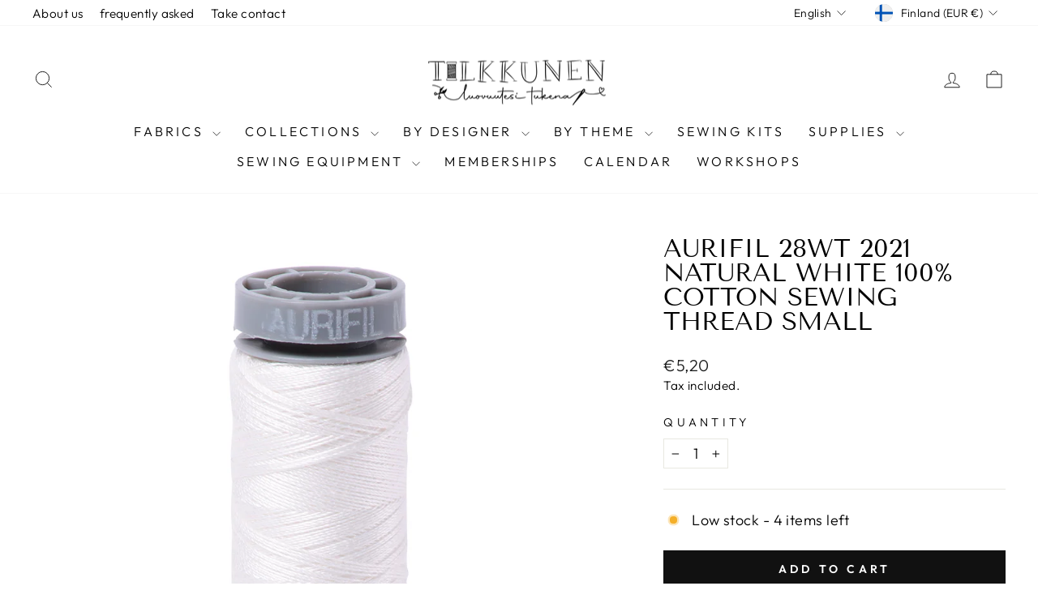

--- FILE ---
content_type: text/html; charset=utf-8
request_url: https://tilkkunen.com/en/products/aurifil-28wt-2021-natural-white-100-puuvilla-ompelulanka-pieni
body_size: 60983
content:
<!doctype html>
<html class="no-js" lang="en" dir="ltr">
<head>
	
	
  <meta charset="utf-8">
  <meta http-equiv="X-UA-Compatible" content="IE=edge,chrome=1">
  <meta name="viewport" content="width=device-width,initial-scale=1">
  <meta name="theme-color" content="#111111">
  <link rel="canonical" href="https://tilkkunen.com/en/products/aurifil-28wt-2021-natural-white-100-puuvilla-ompelulanka-pieni">
  <link rel="preconnect" href="https://cdn.shopify.com" crossorigin>
  <link rel="preconnect" href="https://fonts.shopifycdn.com" crossorigin>
  <link rel="dns-prefetch" href="https://productreviews.shopifycdn.com">
  <link rel="dns-prefetch" href="https://ajax.googleapis.com">
  <link rel="dns-prefetch" href="https://maps.googleapis.com">
  <link rel="dns-prefetch" href="https://maps.gstatic.com"><link rel="shortcut icon" href="//tilkkunen.com/cdn/shop/files/LOGO_makaraPNG_32x32.png?v=1613549906" type="image/png" /><title>Aurifil 28wt 2021 Natural White 100% cotton sewing thread small
&ndash; Tilkkunen
</title>
<meta name="description" content="Natural White. 100% cotton . Small. Weight: 28wt 100 m in a roll Code: 2021 Use: Double cross stitch, hand appliqué, hand quilting, hand sewing, bobbin thread, top thread, hand appliqué, machine quilting, machine embroidery, serging, modified long arm quilting. Needle recommendations: 90/14 quilting or Denim Needle (in"><meta property="og:site_name" content="Tilkkunen">
  <meta property="og:url" content="https://tilkkunen.com/en/products/aurifil-28wt-2021-natural-white-100-puuvilla-ompelulanka-pieni">
  <meta property="og:title" content="Aurifil 28wt 2021 Natural White 100% cotton sewing thread small">
  <meta property="og:type" content="product">
  <meta property="og:description" content="Natural White. 100% cotton . Small. Weight: 28wt 100 m in a roll Code: 2021 Use: Double cross stitch, hand appliqué, hand quilting, hand sewing, bobbin thread, top thread, hand appliqué, machine quilting, machine embroidery, serging, modified long arm quilting. Needle recommendations: 90/14 quilting or Denim Needle (in"><meta property="og:image" content="http://tilkkunen.com/cdn/shop/products/BMK28SP100-2021.png?v=1670587818">
    <meta property="og:image:secure_url" content="https://tilkkunen.com/cdn/shop/products/BMK28SP100-2021.png?v=1670587818">
    <meta property="og:image:width" content="900">
    <meta property="og:image:height" content="900"><meta name="twitter:site" content="@">
  <meta name="twitter:card" content="summary_large_image">
  <meta name="twitter:title" content="Aurifil 28wt 2021 Natural White 100% cotton sewing thread small">
  <meta name="twitter:description" content="Natural White. 100% cotton . Small. Weight: 28wt 100 m in a roll Code: 2021 Use: Double cross stitch, hand appliqué, hand quilting, hand sewing, bobbin thread, top thread, hand appliqué, machine quilting, machine embroidery, serging, modified long arm quilting. Needle recommendations: 90/14 quilting or Denim Needle (in">
<script async crossorigin fetchpriority="high" src="/cdn/shopifycloud/importmap-polyfill/es-modules-shim.2.4.0.js"></script>
<script type="importmap">
{
  "imports": {
    "element.base-media": "//tilkkunen.com/cdn/shop/t/23/assets/element.base-media.js?v=61305152781971747521762344291",
    "element.image.parallax": "//tilkkunen.com/cdn/shop/t/23/assets/element.image.parallax.js?v=59188309605188605141762344292",
    "element.model": "//tilkkunen.com/cdn/shop/t/23/assets/element.model.js?v=104979259955732717291762344292",
    "element.quantity-selector": "//tilkkunen.com/cdn/shop/t/23/assets/element.quantity-selector.js?v=68208048201360514121762344293",
    "element.text.rte": "//tilkkunen.com/cdn/shop/t/23/assets/element.text.rte.js?v=28194737298593644281762344294",
    "element.video": "//tilkkunen.com/cdn/shop/t/23/assets/element.video.js?v=110560105447302630031762344294",
    "is-land": "//tilkkunen.com/cdn/shop/t/23/assets/is-land.min.js?v=92343381495565747271762344346",
    "util.misc": "//tilkkunen.com/cdn/shop/t/23/assets/util.misc.js?v=117964846174238173191762344373",
    "util.product-loader": "//tilkkunen.com/cdn/shop/t/23/assets/util.product-loader.js?v=71947287259713254281762344374",
    "util.resource-loader": "//tilkkunen.com/cdn/shop/t/23/assets/util.resource-loader.js?v=81301169148003274841762344374",
    "vendor.in-view": "//tilkkunen.com/cdn/shop/t/23/assets/vendor.in-view.js?v=126891093837844970591762344376"
  }
}
</script><script type="module" src="//tilkkunen.com/cdn/shop/t/23/assets/is-land.min.js?v=92343381495565747271762344346"></script>
<style data-shopify>@font-face {
  font-family: "Tenor Sans";
  font-weight: 400;
  font-style: normal;
  font-display: swap;
  src: url("//tilkkunen.com/cdn/fonts/tenor_sans/tenorsans_n4.966071a72c28462a9256039d3e3dc5b0cf314f65.woff2") format("woff2"),
       url("//tilkkunen.com/cdn/fonts/tenor_sans/tenorsans_n4.2282841d948f9649ba5c3cad6ea46df268141820.woff") format("woff");
}

  @font-face {
  font-family: Outfit;
  font-weight: 300;
  font-style: normal;
  font-display: swap;
  src: url("//tilkkunen.com/cdn/fonts/outfit/outfit_n3.8c97ae4c4fac7c2ea467a6dc784857f4de7e0e37.woff2") format("woff2"),
       url("//tilkkunen.com/cdn/fonts/outfit/outfit_n3.b50a189ccde91f9bceee88f207c18c09f0b62a7b.woff") format("woff");
}


  @font-face {
  font-family: Outfit;
  font-weight: 600;
  font-style: normal;
  font-display: swap;
  src: url("//tilkkunen.com/cdn/fonts/outfit/outfit_n6.dfcbaa80187851df2e8384061616a8eaa1702fdc.woff2") format("woff2"),
       url("//tilkkunen.com/cdn/fonts/outfit/outfit_n6.88384e9fc3e36038624caccb938f24ea8008a91d.woff") format("woff");
}

  
  
</style><link href="//tilkkunen.com/cdn/shop/t/23/assets/theme.css?v=93626464380700918791762344398" rel="stylesheet" type="text/css" media="all" />
<style data-shopify>:root {
    --typeHeaderPrimary: "Tenor Sans";
    --typeHeaderFallback: sans-serif;
    --typeHeaderSize: 36px;
    --typeHeaderWeight: 400;
    --typeHeaderLineHeight: 1;
    --typeHeaderSpacing: 0.0em;

    --typeBasePrimary:Outfit;
    --typeBaseFallback:sans-serif;
    --typeBaseSize: 18px;
    --typeBaseWeight: 300;
    --typeBaseSpacing: 0.025em;
    --typeBaseLineHeight: 1.4;
    --typeBaselineHeightMinus01: 1.3;

    --typeCollectionTitle: 20px;

    --iconWeight: 2px;
    --iconLinecaps: miter;

    
        --buttonRadius: 0;
    

    --colorGridOverlayOpacity: 0.1;
    --colorAnnouncement: #000000;
    --colorAnnouncementText: #ffffff;

    --colorBody: #ffffff;
    --colorBodyAlpha05: rgba(255, 255, 255, 0.05);
    --colorBodyDim: #f2f2f2;
    --colorBodyLightDim: #fafafa;
    --colorBodyMediumDim: #f5f5f5;


    --colorBorder: #e8e8e1;

    --colorBtnPrimary: #111111;
    --colorBtnPrimaryLight: #2b2b2b;
    --colorBtnPrimaryDim: #040404;
    --colorBtnPrimaryText: #ffffff;

    --colorCartDot: #ff4f33;

    --colorDrawers: #ffffff;
    --colorDrawersDim: #f2f2f2;
    --colorDrawerBorder: #e8e8e1;
    --colorDrawerText: #000000;
    --colorDrawerTextDark: #000000;
    --colorDrawerButton: #111111;
    --colorDrawerButtonText: #ffffff;

    --colorFooter: #ffffff;
    --colorFooterText: #000000;
    --colorFooterTextAlpha01: #000000;

    --colorGridOverlay: #000000;
    --colorGridOverlayOpacity: 0.1;

    --colorHeaderTextAlpha01: rgba(0, 0, 0, 0.1);

    --colorHeroText: #ffffff;

    --colorSmallImageBg: #ffffff;
    --colorLargeImageBg: #0f0f0f;

    --colorImageOverlay: #000000;
    --colorImageOverlayOpacity: 0.1;
    --colorImageOverlayTextShadow: 0.2;

    --colorLink: #000000;

    --colorModalBg: rgba(230, 230, 230, 0.6);

    --colorNav: #ffffff;
    --colorNavText: #000000;

    --colorPrice: #1c1d1d;

    --colorSaleTag: #1c1d1d;
    --colorSaleTagText: #ffffff;

    --colorTextBody: #000000;
    --colorTextBodyAlpha015: rgba(0, 0, 0, 0.15);
    --colorTextBodyAlpha005: rgba(0, 0, 0, 0.05);
    --colorTextBodyAlpha008: rgba(0, 0, 0, 0.08);
    --colorTextSavings: #C20000;

    --urlIcoSelect: url(//tilkkunen.com/cdn/shop/t/23/assets/ico-select.svg);
    --urlIcoSelectFooter: url(//tilkkunen.com/cdn/shop/t/23/assets/ico-select-footer.svg);
    --urlIcoSelectWhite: url(//tilkkunen.com/cdn/shop/t/23/assets/ico-select-white.svg);

    --grid-gutter: 17px;
    --drawer-gutter: 20px;

    --sizeChartMargin: 25px 0;
    --sizeChartIconMargin: 5px;

    --newsletterReminderPadding: 40px;

    /*Shop Pay Installments*/
    --color-body-text: #000000;
    --color-body: #ffffff;
    --color-bg: #ffffff;
    }

    .placeholder-content {
    background-image: linear-gradient(100deg, #ffffff 40%, #f7f7f7 63%, #ffffff 79%);
    }</style><script>
    document.documentElement.className = document.documentElement.className.replace('no-js', 'js');

    window.theme = window.theme || {};
    theme.routes = {
      home: "/en",
      cart: "/en/cart.js",
      cartPage: "/en/cart",
      cartAdd: "/en/cart/add.js",
      cartChange: "/en/cart/change.js",
      search: "/en/search",
      predictiveSearch: "/en/search/suggest"
    };
    theme.strings = {
      soldOut: "Sold Out",
      unavailable: "Unavailable",
      inStockLabel: "In stock, ready to ship",
      oneStockLabel: "Low stock - [count] item left",
      otherStockLabel: "Low stock - [count] items left",
      willNotShipUntil: "Ready to ship [date]",
      willBeInStockAfter: "Back in stock [date]",
      waitingForStock: "Backordered, shipping soon",
      savePrice: "Save [saved_amount]",
      cartEmpty: "Your cart is currently empty.",
      cartTermsConfirmation: "You must agree with the terms and conditions of sales to check out",
      searchCollections: "Collections",
      searchPages: "Pages",
      searchArticles: "Articles",
      productFrom: "from ",
      maxQuantity: "You can only have [quantity] of [title] in your cart."
    };
    theme.settings = {
      cartType: "drawer",
      isCustomerTemplate: false,
      moneyFormat: "€{{amount_with_comma_separator}}",
      saveType: "dollar",
      productImageSize: "natural",
      productImageCover: false,
      predictiveSearch: true,
      predictiveSearchType: null,
      predictiveSearchVendor: false,
      predictiveSearchPrice: false,
      quickView: false,
      themeName: 'Impulse',
      themeVersion: "8.1.0"
    };
  </script>

  <script>window.performance && window.performance.mark && window.performance.mark('shopify.content_for_header.start');</script><meta name="google-site-verification" content="rOsxJyofqzkkjsN_WQGigGpexlaXvKW43EdwELQSLtE">
<meta id="shopify-digital-wallet" name="shopify-digital-wallet" content="/30537252923/digital_wallets/dialog">
<meta name="shopify-checkout-api-token" content="3dffb27a8961747263dec3967a81e926">
<meta id="in-context-paypal-metadata" data-shop-id="30537252923" data-venmo-supported="false" data-environment="production" data-locale="en_US" data-paypal-v4="true" data-currency="EUR">
<link rel="alternate" hreflang="x-default" href="https://tilkkunen.com/products/aurifil-28wt-2021-natural-white-100-puuvilla-ompelulanka-pieni">
<link rel="alternate" hreflang="fi" href="https://tilkkunen.com/products/aurifil-28wt-2021-natural-white-100-puuvilla-ompelulanka-pieni">
<link rel="alternate" hreflang="en" href="https://tilkkunen.com/en/products/aurifil-28wt-2021-natural-white-100-puuvilla-ompelulanka-pieni">
<link rel="alternate" hreflang="sv" href="https://tilkkunen.com/sv/products/aurifil-28wt-2021-natural-white-100-puuvilla-ompelulanka-pieni">
<link rel="alternate" type="application/json+oembed" href="https://tilkkunen.com/en/products/aurifil-28wt-2021-natural-white-100-puuvilla-ompelulanka-pieni.oembed">
<script async="async" src="/checkouts/internal/preloads.js?locale=en-FI"></script>
<link rel="preconnect" href="https://shop.app" crossorigin="anonymous">
<script async="async" src="https://shop.app/checkouts/internal/preloads.js?locale=en-FI&shop_id=30537252923" crossorigin="anonymous"></script>
<script id="apple-pay-shop-capabilities" type="application/json">{"shopId":30537252923,"countryCode":"FI","currencyCode":"EUR","merchantCapabilities":["supports3DS"],"merchantId":"gid:\/\/shopify\/Shop\/30537252923","merchantName":"Tilkkunen","requiredBillingContactFields":["postalAddress","email","phone"],"requiredShippingContactFields":["postalAddress","email","phone"],"shippingType":"shipping","supportedNetworks":["visa","maestro","masterCard","amex"],"total":{"type":"pending","label":"Tilkkunen","amount":"1.00"},"shopifyPaymentsEnabled":true,"supportsSubscriptions":true}</script>
<script id="shopify-features" type="application/json">{"accessToken":"3dffb27a8961747263dec3967a81e926","betas":["rich-media-storefront-analytics"],"domain":"tilkkunen.com","predictiveSearch":true,"shopId":30537252923,"locale":"en"}</script>
<script>var Shopify = Shopify || {};
Shopify.shop = "tilkkunen.myshopify.com";
Shopify.locale = "en";
Shopify.currency = {"active":"EUR","rate":"1.0"};
Shopify.country = "FI";
Shopify.theme = {"name":"Impulse-20251105","id":184934138182,"schema_name":"Impulse","schema_version":"8.1.0","theme_store_id":857,"role":"main"};
Shopify.theme.handle = "null";
Shopify.theme.style = {"id":null,"handle":null};
Shopify.cdnHost = "tilkkunen.com/cdn";
Shopify.routes = Shopify.routes || {};
Shopify.routes.root = "/en/";</script>
<script type="module">!function(o){(o.Shopify=o.Shopify||{}).modules=!0}(window);</script>
<script>!function(o){function n(){var o=[];function n(){o.push(Array.prototype.slice.apply(arguments))}return n.q=o,n}var t=o.Shopify=o.Shopify||{};t.loadFeatures=n(),t.autoloadFeatures=n()}(window);</script>
<script>
  window.ShopifyPay = window.ShopifyPay || {};
  window.ShopifyPay.apiHost = "shop.app\/pay";
  window.ShopifyPay.redirectState = null;
</script>
<script id="shop-js-analytics" type="application/json">{"pageType":"product"}</script>
<script defer="defer" async type="module" src="//tilkkunen.com/cdn/shopifycloud/shop-js/modules/v2/client.init-shop-cart-sync_BN7fPSNr.en.esm.js"></script>
<script defer="defer" async type="module" src="//tilkkunen.com/cdn/shopifycloud/shop-js/modules/v2/chunk.common_Cbph3Kss.esm.js"></script>
<script defer="defer" async type="module" src="//tilkkunen.com/cdn/shopifycloud/shop-js/modules/v2/chunk.modal_DKumMAJ1.esm.js"></script>
<script type="module">
  await import("//tilkkunen.com/cdn/shopifycloud/shop-js/modules/v2/client.init-shop-cart-sync_BN7fPSNr.en.esm.js");
await import("//tilkkunen.com/cdn/shopifycloud/shop-js/modules/v2/chunk.common_Cbph3Kss.esm.js");
await import("//tilkkunen.com/cdn/shopifycloud/shop-js/modules/v2/chunk.modal_DKumMAJ1.esm.js");

  window.Shopify.SignInWithShop?.initShopCartSync?.({"fedCMEnabled":true,"windoidEnabled":true});

</script>
<script>
  window.Shopify = window.Shopify || {};
  if (!window.Shopify.featureAssets) window.Shopify.featureAssets = {};
  window.Shopify.featureAssets['shop-js'] = {"shop-cart-sync":["modules/v2/client.shop-cart-sync_CJVUk8Jm.en.esm.js","modules/v2/chunk.common_Cbph3Kss.esm.js","modules/v2/chunk.modal_DKumMAJ1.esm.js"],"init-fed-cm":["modules/v2/client.init-fed-cm_7Fvt41F4.en.esm.js","modules/v2/chunk.common_Cbph3Kss.esm.js","modules/v2/chunk.modal_DKumMAJ1.esm.js"],"init-shop-email-lookup-coordinator":["modules/v2/client.init-shop-email-lookup-coordinator_Cc088_bR.en.esm.js","modules/v2/chunk.common_Cbph3Kss.esm.js","modules/v2/chunk.modal_DKumMAJ1.esm.js"],"init-windoid":["modules/v2/client.init-windoid_hPopwJRj.en.esm.js","modules/v2/chunk.common_Cbph3Kss.esm.js","modules/v2/chunk.modal_DKumMAJ1.esm.js"],"shop-button":["modules/v2/client.shop-button_B0jaPSNF.en.esm.js","modules/v2/chunk.common_Cbph3Kss.esm.js","modules/v2/chunk.modal_DKumMAJ1.esm.js"],"shop-cash-offers":["modules/v2/client.shop-cash-offers_DPIskqss.en.esm.js","modules/v2/chunk.common_Cbph3Kss.esm.js","modules/v2/chunk.modal_DKumMAJ1.esm.js"],"shop-toast-manager":["modules/v2/client.shop-toast-manager_CK7RT69O.en.esm.js","modules/v2/chunk.common_Cbph3Kss.esm.js","modules/v2/chunk.modal_DKumMAJ1.esm.js"],"init-shop-cart-sync":["modules/v2/client.init-shop-cart-sync_BN7fPSNr.en.esm.js","modules/v2/chunk.common_Cbph3Kss.esm.js","modules/v2/chunk.modal_DKumMAJ1.esm.js"],"init-customer-accounts-sign-up":["modules/v2/client.init-customer-accounts-sign-up_CfPf4CXf.en.esm.js","modules/v2/client.shop-login-button_DeIztwXF.en.esm.js","modules/v2/chunk.common_Cbph3Kss.esm.js","modules/v2/chunk.modal_DKumMAJ1.esm.js"],"pay-button":["modules/v2/client.pay-button_CgIwFSYN.en.esm.js","modules/v2/chunk.common_Cbph3Kss.esm.js","modules/v2/chunk.modal_DKumMAJ1.esm.js"],"init-customer-accounts":["modules/v2/client.init-customer-accounts_DQ3x16JI.en.esm.js","modules/v2/client.shop-login-button_DeIztwXF.en.esm.js","modules/v2/chunk.common_Cbph3Kss.esm.js","modules/v2/chunk.modal_DKumMAJ1.esm.js"],"avatar":["modules/v2/client.avatar_BTnouDA3.en.esm.js"],"init-shop-for-new-customer-accounts":["modules/v2/client.init-shop-for-new-customer-accounts_CsZy_esa.en.esm.js","modules/v2/client.shop-login-button_DeIztwXF.en.esm.js","modules/v2/chunk.common_Cbph3Kss.esm.js","modules/v2/chunk.modal_DKumMAJ1.esm.js"],"shop-follow-button":["modules/v2/client.shop-follow-button_BRMJjgGd.en.esm.js","modules/v2/chunk.common_Cbph3Kss.esm.js","modules/v2/chunk.modal_DKumMAJ1.esm.js"],"checkout-modal":["modules/v2/client.checkout-modal_B9Drz_yf.en.esm.js","modules/v2/chunk.common_Cbph3Kss.esm.js","modules/v2/chunk.modal_DKumMAJ1.esm.js"],"shop-login-button":["modules/v2/client.shop-login-button_DeIztwXF.en.esm.js","modules/v2/chunk.common_Cbph3Kss.esm.js","modules/v2/chunk.modal_DKumMAJ1.esm.js"],"lead-capture":["modules/v2/client.lead-capture_DXYzFM3R.en.esm.js","modules/v2/chunk.common_Cbph3Kss.esm.js","modules/v2/chunk.modal_DKumMAJ1.esm.js"],"shop-login":["modules/v2/client.shop-login_CA5pJqmO.en.esm.js","modules/v2/chunk.common_Cbph3Kss.esm.js","modules/v2/chunk.modal_DKumMAJ1.esm.js"],"payment-terms":["modules/v2/client.payment-terms_BxzfvcZJ.en.esm.js","modules/v2/chunk.common_Cbph3Kss.esm.js","modules/v2/chunk.modal_DKumMAJ1.esm.js"]};
</script>
<script>(function() {
  var isLoaded = false;
  function asyncLoad() {
    if (isLoaded) return;
    isLoaded = true;
    var urls = ["https:\/\/storage.nfcube.com\/instafeed-7fe5def9f1b8d9a809eded6da921439a.js?shop=tilkkunen.myshopify.com","https:\/\/a.mailmunch.co\/widgets\/site-915268-93e5506ddd90374c25cba5f53d2f949aa76cae26.js?shop=tilkkunen.myshopify.com"];
    for (var i = 0; i < urls.length; i++) {
      var s = document.createElement('script');
      s.type = 'text/javascript';
      s.async = true;
      s.src = urls[i];
      var x = document.getElementsByTagName('script')[0];
      x.parentNode.insertBefore(s, x);
    }
  };
  if(window.attachEvent) {
    window.attachEvent('onload', asyncLoad);
  } else {
    window.addEventListener('load', asyncLoad, false);
  }
})();</script>
<script id="__st">var __st={"a":30537252923,"offset":7200,"reqid":"85972560-537e-4fa0-8f30-967d62cabec8-1769909584","pageurl":"tilkkunen.com\/en\/products\/aurifil-28wt-2021-natural-white-100-puuvilla-ompelulanka-pieni","u":"7dae05b00a22","p":"product","rtyp":"product","rid":7901683876068};</script>
<script>window.ShopifyPaypalV4VisibilityTracking = true;</script>
<script id="captcha-bootstrap">!function(){'use strict';const t='contact',e='account',n='new_comment',o=[[t,t],['blogs',n],['comments',n],[t,'customer']],c=[[e,'customer_login'],[e,'guest_login'],[e,'recover_customer_password'],[e,'create_customer']],r=t=>t.map((([t,e])=>`form[action*='/${t}']:not([data-nocaptcha='true']) input[name='form_type'][value='${e}']`)).join(','),a=t=>()=>t?[...document.querySelectorAll(t)].map((t=>t.form)):[];function s(){const t=[...o],e=r(t);return a(e)}const i='password',u='form_key',d=['recaptcha-v3-token','g-recaptcha-response','h-captcha-response',i],f=()=>{try{return window.sessionStorage}catch{return}},m='__shopify_v',_=t=>t.elements[u];function p(t,e,n=!1){try{const o=window.sessionStorage,c=JSON.parse(o.getItem(e)),{data:r}=function(t){const{data:e,action:n}=t;return t[m]||n?{data:e,action:n}:{data:t,action:n}}(c);for(const[e,n]of Object.entries(r))t.elements[e]&&(t.elements[e].value=n);n&&o.removeItem(e)}catch(o){console.error('form repopulation failed',{error:o})}}const l='form_type',E='cptcha';function T(t){t.dataset[E]=!0}const w=window,h=w.document,L='Shopify',v='ce_forms',y='captcha';let A=!1;((t,e)=>{const n=(g='f06e6c50-85a8-45c8-87d0-21a2b65856fe',I='https://cdn.shopify.com/shopifycloud/storefront-forms-hcaptcha/ce_storefront_forms_captcha_hcaptcha.v1.5.2.iife.js',D={infoText:'Protected by hCaptcha',privacyText:'Privacy',termsText:'Terms'},(t,e,n)=>{const o=w[L][v],c=o.bindForm;if(c)return c(t,g,e,D).then(n);var r;o.q.push([[t,g,e,D],n]),r=I,A||(h.body.append(Object.assign(h.createElement('script'),{id:'captcha-provider',async:!0,src:r})),A=!0)});var g,I,D;w[L]=w[L]||{},w[L][v]=w[L][v]||{},w[L][v].q=[],w[L][y]=w[L][y]||{},w[L][y].protect=function(t,e){n(t,void 0,e),T(t)},Object.freeze(w[L][y]),function(t,e,n,w,h,L){const[v,y,A,g]=function(t,e,n){const i=e?o:[],u=t?c:[],d=[...i,...u],f=r(d),m=r(i),_=r(d.filter((([t,e])=>n.includes(e))));return[a(f),a(m),a(_),s()]}(w,h,L),I=t=>{const e=t.target;return e instanceof HTMLFormElement?e:e&&e.form},D=t=>v().includes(t);t.addEventListener('submit',(t=>{const e=I(t);if(!e)return;const n=D(e)&&!e.dataset.hcaptchaBound&&!e.dataset.recaptchaBound,o=_(e),c=g().includes(e)&&(!o||!o.value);(n||c)&&t.preventDefault(),c&&!n&&(function(t){try{if(!f())return;!function(t){const e=f();if(!e)return;const n=_(t);if(!n)return;const o=n.value;o&&e.removeItem(o)}(t);const e=Array.from(Array(32),(()=>Math.random().toString(36)[2])).join('');!function(t,e){_(t)||t.append(Object.assign(document.createElement('input'),{type:'hidden',name:u})),t.elements[u].value=e}(t,e),function(t,e){const n=f();if(!n)return;const o=[...t.querySelectorAll(`input[type='${i}']`)].map((({name:t})=>t)),c=[...d,...o],r={};for(const[a,s]of new FormData(t).entries())c.includes(a)||(r[a]=s);n.setItem(e,JSON.stringify({[m]:1,action:t.action,data:r}))}(t,e)}catch(e){console.error('failed to persist form',e)}}(e),e.submit())}));const S=(t,e)=>{t&&!t.dataset[E]&&(n(t,e.some((e=>e===t))),T(t))};for(const o of['focusin','change'])t.addEventListener(o,(t=>{const e=I(t);D(e)&&S(e,y())}));const B=e.get('form_key'),M=e.get(l),P=B&&M;t.addEventListener('DOMContentLoaded',(()=>{const t=y();if(P)for(const e of t)e.elements[l].value===M&&p(e,B);[...new Set([...A(),...v().filter((t=>'true'===t.dataset.shopifyCaptcha))])].forEach((e=>S(e,t)))}))}(h,new URLSearchParams(w.location.search),n,t,e,['guest_login'])})(!0,!1)}();</script>
<script integrity="sha256-4kQ18oKyAcykRKYeNunJcIwy7WH5gtpwJnB7kiuLZ1E=" data-source-attribution="shopify.loadfeatures" defer="defer" src="//tilkkunen.com/cdn/shopifycloud/storefront/assets/storefront/load_feature-a0a9edcb.js" crossorigin="anonymous"></script>
<script crossorigin="anonymous" defer="defer" src="//tilkkunen.com/cdn/shopifycloud/storefront/assets/shopify_pay/storefront-65b4c6d7.js?v=20250812"></script>
<script data-source-attribution="shopify.dynamic_checkout.dynamic.init">var Shopify=Shopify||{};Shopify.PaymentButton=Shopify.PaymentButton||{isStorefrontPortableWallets:!0,init:function(){window.Shopify.PaymentButton.init=function(){};var t=document.createElement("script");t.src="https://tilkkunen.com/cdn/shopifycloud/portable-wallets/latest/portable-wallets.en.js",t.type="module",document.head.appendChild(t)}};
</script>
<script data-source-attribution="shopify.dynamic_checkout.buyer_consent">
  function portableWalletsHideBuyerConsent(e){var t=document.getElementById("shopify-buyer-consent"),n=document.getElementById("shopify-subscription-policy-button");t&&n&&(t.classList.add("hidden"),t.setAttribute("aria-hidden","true"),n.removeEventListener("click",e))}function portableWalletsShowBuyerConsent(e){var t=document.getElementById("shopify-buyer-consent"),n=document.getElementById("shopify-subscription-policy-button");t&&n&&(t.classList.remove("hidden"),t.removeAttribute("aria-hidden"),n.addEventListener("click",e))}window.Shopify?.PaymentButton&&(window.Shopify.PaymentButton.hideBuyerConsent=portableWalletsHideBuyerConsent,window.Shopify.PaymentButton.showBuyerConsent=portableWalletsShowBuyerConsent);
</script>
<script data-source-attribution="shopify.dynamic_checkout.cart.bootstrap">document.addEventListener("DOMContentLoaded",(function(){function t(){return document.querySelector("shopify-accelerated-checkout-cart, shopify-accelerated-checkout")}if(t())Shopify.PaymentButton.init();else{new MutationObserver((function(e,n){t()&&(Shopify.PaymentButton.init(),n.disconnect())})).observe(document.body,{childList:!0,subtree:!0})}}));
</script>
<link id="shopify-accelerated-checkout-styles" rel="stylesheet" media="screen" href="https://tilkkunen.com/cdn/shopifycloud/portable-wallets/latest/accelerated-checkout-backwards-compat.css" crossorigin="anonymous">
<style id="shopify-accelerated-checkout-cart">
        #shopify-buyer-consent {
  margin-top: 1em;
  display: inline-block;
  width: 100%;
}

#shopify-buyer-consent.hidden {
  display: none;
}

#shopify-subscription-policy-button {
  background: none;
  border: none;
  padding: 0;
  text-decoration: underline;
  font-size: inherit;
  cursor: pointer;
}

#shopify-subscription-policy-button::before {
  box-shadow: none;
}

      </style>

<script>window.performance && window.performance.mark && window.performance.mark('shopify.content_for_header.end');</script>

  <style data-shopify>
    :root {
      /* Root Variables */
      /* ========================= */
      --root-color-primary: #000000;
      --color-primary: #000000;
      --root-color-secondary: #ffffff;
      --color-secondary: #ffffff;
      --color-sale-tag: #1c1d1d;
      --color-sale-tag-text: #ffffff;
      --layout-section-padding-block: 3rem;
      --layout-section-padding-inline--md: 40px;
      --layout-section-max-inline-size: 1420px; 


      /* Text */
      /* ========================= */
      
      /* Body Font Styles */
      --element-text-font-family--body: Outfit;
      --element-text-font-family-fallback--body: sans-serif;
      --element-text-font-weight--body: 300;
      --element-text-letter-spacing--body: 0.025em;
      --element-text-text-transform--body: none;

      /* Body Font Sizes */
      --element-text-font-size--body: initial;
      --element-text-font-size--body-xs: 14px;
      --element-text-font-size--body-sm: 16px;
      --element-text-font-size--body-md: 18px;
      --element-text-font-size--body-lg: 20px;
      
      /* Body Line Heights */
      --element-text-line-height--body: 1.4;

      /* Heading Font Styles */
      --element-text-font-family--heading: "Tenor Sans";
      --element-text-font-family-fallback--heading: sans-serif;
      --element-text-font-weight--heading: 400;
      --element-text-letter-spacing--heading: 0.0em;
      
      
      --element-text-text-transform--heading: uppercase;
       
      
      
      /* Heading Font Sizes */
      --element-text-font-size--heading-2xl: 52px;
      --element-text-font-size--heading-xl: 36px;
      --element-text-font-size--heading-lg: 30px;
      --element-text-font-size--heading-md: 28px;
      --element-text-font-size--heading-sm: 22px;
      --element-text-font-size--heading-xs: 20px;
      
      /* Heading Line Heights */
      --element-text-line-height--heading: 1;

      /* Buttons */
      /* ========================= */
      
          --element-button-radius: 0;
      

      --element-button-padding-block: 12px;
      --element-button-text-transform: uppercase;
      --element-button-font-weight: 800;
      --element-button-font-size: max(calc(var(--typeBaseSize) - 4px), 13px);
      --element-button-letter-spacing: .3em;

      /* Base Color Variables */
      --element-button-color-primary: #111111;
      --element-button-color-secondary: #ffffff;
      --element-button-shade-border: 100%;

      /* Hover State Variables */
      --element-button-shade-background--hover: 0%;
      --element-button-shade-border--hover: 100%;

      /* Focus State Variables */
      --element-button-color-focus: var(--color-focus);

      /* Inputs */
      /* ========================= */
      
          --element-icon-radius: 0;
      

      --element-input-font-size: var(--element-text-font-size--body-sm);
      --element-input-box-shadow-shade: 100%;

      /* Hover State Variables */
      --element-input-background-shade--hover: 0%;
      --element-input-box-shadow-spread-radius--hover: 1px;
    }

    @media only screen and (max-width: 768px) {
      :root {
        --element-button-font-size: max(calc(var(--typeBaseSize) - 5px), 11px);
      }
    }

    .element-radio {
        &:has(input[type='radio']:checked) {
          --element-button-color: var(--element-button-color-secondary);
        }
    }

    /* ATC Button Overrides */
    /* ========================= */

    .element-button[type="submit"],
    .element-button[type="submit"] .element-text,
    .element-button--shopify-payment-wrapper button {
      --element-button-padding-block: 13px;
      --element-button-padding-inline: 20px;
      --element-button-line-height: 1.42;
      --_font-size--body-md: var(--element-button-font-size);

      line-height: 1.42 !important;
    }

    /* When dynamic checkout is enabled */
    product-form:has(.element-button--shopify-payment-wrapper) {
      --element-button-color: #000000;

      .element-button[type="submit"],
      .element-button--shopify-payment-wrapper button {
        min-height: 50px !important;
      }

      .shopify-payment-button {
        margin: 0;
      }
    }

    /* Hover animation for non-angled buttons */
    body:not([data-button_style='angled']) .element-button[type="submit"] {
      position: relative;
      overflow: hidden;

      &:after {
        content: '';
        position: absolute;
        top: 0;
        left: 150%;
        width: 200%;
        height: 100%;
        transform: skewX(-20deg);
        background-image: linear-gradient(to right,transparent, rgba(255,255,255,.25),transparent);
      }

      &:hover:after {
        animation: shine 0.75s cubic-bezier(0.01, 0.56, 1, 1);
      }
    }

    /* ANGLED STYLE - ATC Button Overrides */
    /* ========================= */
    
    [data-button_style='angled'] {
      --element-button-shade-background--active: var(--element-button-shade-background);
      --element-button-shade-border--active: var(--element-button-shade-border);

      .element-button[type="submit"] {
        --_box-shadow: none;

        position: relative;
        max-width: 94%;
        border-top: 1px solid #111111;
        border-bottom: 1px solid #111111;
        
        &:before,
        &:after {
          content: '';
          position: absolute;
          display: block;
          top: -1px;
          bottom: -1px;
          width: 20px;
          transform: skewX(-12deg);
          background-color: #111111;
        }
        
        &:before {
          left: -6px;
        }
        
        &:after {
          right: -6px;
        }
      }

      /* When dynamic checkout is enabled */
      product-form:has(.element-button--shopify-payment-wrapper) {
        .element-button[type="submit"]:before,
        .element-button[type="submit"]:after {
          background-color: color-mix(in srgb,var(--_color-text) var(--_shade-background),var(--_color-background));
          border-top: 1px solid #111111;
          border-bottom: 1px solid #111111;
        }

        .element-button[type="submit"]:before {
          border-left: 1px solid #111111;
        }
        
        .element-button[type="submit"]:after {
          border-right: 1px solid #111111;
        }
      }

      .element-button--shopify-payment-wrapper {
        --_color-background: #111111;

        button:hover,
        button:before,
        button:after {
          background-color: color-mix(in srgb,var(--_color-text) var(--_shade-background),var(--_color-background)) !important;
        }

        button:not(button:focus-visible) {
          box-shadow: none !important;
        }
      }
    }
  </style>

  <script src="//tilkkunen.com/cdn/shop/t/23/assets/vendor-scripts-v11.js" defer="defer"></script><link rel="stylesheet" href="//tilkkunen.com/cdn/shop/t/23/assets/country-flags.css"><script src="//tilkkunen.com/cdn/shop/t/23/assets/theme.js?v=22325264162658116151762344373" defer="defer"></script>
<!-- BEGIN app block: shopify://apps/pandectes-gdpr/blocks/banner/58c0baa2-6cc1-480c-9ea6-38d6d559556a -->
  
    
      <!-- TCF is active, scripts are loaded above -->
      
      <script>
        
          window.PandectesSettings = {"store":{"id":30537252923,"plan":"basic","theme":"Impulse-20250520","primaryLocale":"fi","adminMode":false,"headless":false,"storefrontRootDomain":"","checkoutRootDomain":"","storefrontAccessToken":""},"tsPublished":1747838026,"declaration":{"showPurpose":false,"showProvider":false,"declIntroText":"We use cookies to optimize website functionality, analyze the performance, and provide personalized experience to you. Some cookies are essential to make the website operate and function correctly. Those cookies cannot be disabled. In this window you can manage your preference of cookies.","showDateGenerated":true},"language":{"unpublished":[],"languageMode":"Single","fallbackLanguage":"en","languageDetection":"browser","languagesSupported":[]},"texts":{"managed":{"headerText":{"en":"We respect your privacy"},"consentText":{"en":"Tämä verkkosivusto käyttää evästeitä varmistaakseen parhaan mahdollisen käyttökokemuksen."},"linkText":{"en":"Lisätietoja"},"imprintText":{"en":"Imprint"},"googleLinkText":{"en":"Google's Privacy Terms"},"allowButtonText":{"en":"Hyväksy"},"denyButtonText":{"en":"Hylkää"},"dismissButtonText":{"en":"Ok"},"leaveSiteButtonText":{"en":"Leave this site"},"preferencesButtonText":{"en":"Preferences"},"cookiePolicyText":{"en":"Evästekäytäntö"},"preferencesPopupTitleText":{"en":"Manage consent preferences"},"preferencesPopupIntroText":{"en":"We use cookies to optimize website functionality, analyze the performance, and provide personalized experience to you. Some cookies are essential to make the website operate and function correctly. Those cookies cannot be disabled. In this window you can manage your preference of cookies."},"preferencesPopupSaveButtonText":{"en":"Save preferences"},"preferencesPopupCloseButtonText":{"en":"Close"},"preferencesPopupAcceptAllButtonText":{"en":"Accept all"},"preferencesPopupRejectAllButtonText":{"en":"Reject all"},"cookiesDetailsText":{"en":"Cookies details"},"preferencesPopupAlwaysAllowedText":{"en":"Always allowed"},"accessSectionParagraphText":{"en":"You have the right to request access to your data at any time."},"accessSectionTitleText":{"en":"Data portability"},"accessSectionAccountInfoActionText":{"en":"Personal data"},"accessSectionDownloadReportActionText":{"en":"Request export"},"accessSectionGDPRRequestsActionText":{"en":"Data subject requests"},"accessSectionOrdersRecordsActionText":{"en":"Orders"},"rectificationSectionParagraphText":{"en":"You have the right to request your data to be updated whenever you think it is appropriate."},"rectificationSectionTitleText":{"en":"Data Rectification"},"rectificationCommentPlaceholder":{"en":"Describe what you want to be updated"},"rectificationCommentValidationError":{"en":"Comment is required"},"rectificationSectionEditAccountActionText":{"en":"Request an update"},"erasureSectionTitleText":{"en":"Right to be forgotten"},"erasureSectionParagraphText":{"en":"You have the right to ask all your data to be erased. After that, you will no longer be able to access your account."},"erasureSectionRequestDeletionActionText":{"en":"Request personal data deletion"},"consentDate":{"en":"Consent date"},"consentId":{"en":"Consent ID"},"consentSectionChangeConsentActionText":{"en":"Change consent preference"},"consentSectionConsentedText":{"en":"You consented to the cookies policy of this website on"},"consentSectionNoConsentText":{"en":"You have not consented to the cookies policy of this website."},"consentSectionTitleText":{"en":"Your cookie consent"},"consentStatus":{"en":"Consent preference"},"confirmationFailureMessage":{"en":"Your request was not verified. Please try again and if problem persists, contact store owner for assistance"},"confirmationFailureTitle":{"en":"A problem occurred"},"confirmationSuccessMessage":{"en":"We will soon get back to you as to your request."},"confirmationSuccessTitle":{"en":"Your request is verified"},"guestsSupportEmailFailureMessage":{"en":"Your request was not submitted. Please try again and if problem persists, contact store owner for assistance."},"guestsSupportEmailFailureTitle":{"en":"A problem occurred"},"guestsSupportEmailPlaceholder":{"en":"E-mail address"},"guestsSupportEmailSuccessMessage":{"en":"If you are registered as a customer of this store, you will soon receive an email with instructions on how to proceed."},"guestsSupportEmailSuccessTitle":{"en":"Thank you for your request"},"guestsSupportEmailValidationError":{"en":"Email is not valid"},"guestsSupportInfoText":{"en":"Please login with your customer account to further proceed."},"submitButton":{"en":"Submit"},"submittingButton":{"en":"Submitting..."},"cancelButton":{"en":"Cancel"},"declIntroText":{"en":"We use cookies to optimize website functionality, analyze the performance, and provide personalized experience to you. Some cookies are essential to make the website operate and function correctly. Those cookies cannot be disabled. In this window you can manage your preference of cookies."},"declName":{"en":"Name"},"declPurpose":{"en":"Purpose"},"declType":{"en":"Type"},"declRetention":{"en":"Retention"},"declProvider":{"en":"Provider"},"declFirstParty":{"en":"First-party"},"declThirdParty":{"en":"Third-party"},"declSeconds":{"en":"seconds"},"declMinutes":{"en":"minutes"},"declHours":{"en":"hours"},"declDays":{"en":"days"},"declMonths":{"en":"months"},"declYears":{"en":"years"},"declSession":{"en":"Session"},"declDomain":{"en":"Domain"},"declPath":{"en":"Path"}},"categories":{"strictlyNecessaryCookiesTitleText":{"en":"Strictly necessary cookies"},"strictlyNecessaryCookiesDescriptionText":{"en":"These cookies are essential in order to enable you to move around the website and use its features, such as accessing secure areas of the website. The website cannot function properly without these cookies."},"functionalityCookiesTitleText":{"en":"Functional cookies"},"functionalityCookiesDescriptionText":{"en":"These cookies enable the site to provide enhanced functionality and personalisation. They may be set by us or by third party providers whose services we have added to our pages. If you do not allow these cookies then some or all of these services may not function properly."},"performanceCookiesTitleText":{"en":"Performance cookies"},"performanceCookiesDescriptionText":{"en":"These cookies enable us to monitor and improve the performance of our website. For example, they allow us to count visits, identify traffic sources and see which parts of the site are most popular."},"targetingCookiesTitleText":{"en":"Targeting cookies"},"targetingCookiesDescriptionText":{"en":"These cookies may be set through our site by our advertising partners. They may be used by those companies to build a profile of your interests and show you relevant adverts on other sites.    They do not store directly personal information, but are based on uniquely identifying your browser and internet device. If you do not allow these cookies, you will experience less targeted advertising."},"unclassifiedCookiesTitleText":{"en":"Unclassified cookies"},"unclassifiedCookiesDescriptionText":{"en":"Unclassified cookies are cookies that we are in the process of classifying, together with the providers of individual cookies."}},"auto":{}},"library":{"previewMode":false,"fadeInTimeout":0,"defaultBlocked":7,"showLink":true,"showImprintLink":false,"showGoogleLink":false,"enabled":true,"cookie":{"expiryDays":365,"secure":true,"domain":""},"dismissOnScroll":false,"dismissOnWindowClick":false,"dismissOnTimeout":false,"palette":{"popup":{"background":"#FFFFFF","backgroundForCalculations":{"a":1,"b":255,"g":255,"r":255},"text":"#000000"},"button":{"background":"transparent","backgroundForCalculations":{"a":1,"b":255,"g":255,"r":255},"text":"#000000","textForCalculation":{"a":1,"b":0,"g":0,"r":0},"border":"#000000"}},"content":{"href":"https://tilkkunen.com/pages/toimitusehdot","imprintHref":"/","close":"&#10005;","target":"","logo":"<img class=\"cc-banner-logo\" style=\"max-height: 25px;\" src=\"https://tilkkunen.myshopify.com/cdn/shop/files/pandectes-banner-logo.png\" alt=\"logo\" />"},"window":"<div role=\"dialog\" aria-live=\"polite\" aria-label=\"cookieconsent\" aria-describedby=\"cookieconsent:desc\" id=\"pandectes-banner\" class=\"cc-window-wrapper cc-top-wrapper\"><div class=\"pd-cookie-banner-window cc-window {{classes}}\"><!--googleoff: all-->{{children}}<!--googleon: all--></div></div>","compliance":{"opt-both":"<div class=\"cc-compliance cc-highlight\">{{deny}}{{allow}}</div>"},"type":"opt-both","layouts":{"basic":"{{logo}}{{messagelink}}{{compliance}}{{close}}"},"position":"top","theme":"wired","revokable":true,"animateRevokable":false,"revokableReset":false,"revokableLogoUrl":"https://tilkkunen.myshopify.com/cdn/shop/files/pandectes-reopen-logo.png","revokablePlacement":"bottom-left","revokableMarginHorizontal":15,"revokableMarginVertical":15,"static":false,"autoAttach":true,"hasTransition":true,"blacklistPage":[""],"elements":{"close":"<button aria-label=\"close\" type=\"button\" tabindex=\"0\" class=\"cc-close\">{{close}}</button>","dismiss":"<button type=\"button\" tabindex=\"0\" class=\"cc-btn cc-btn-decision cc-dismiss\">{{dismiss}}</button>","allow":"<button type=\"button\" tabindex=\"0\" class=\"cc-btn cc-btn-decision cc-allow\">{{allow}}</button>","deny":"<button type=\"button\" tabindex=\"0\" class=\"cc-btn cc-btn-decision cc-deny\">{{deny}}</button>","preferences":"<button tabindex=\"0\" type=\"button\" class=\"cc-btn cc-settings\" onclick=\"Pandectes.fn.openPreferences()\">{{preferences}}</button>"}},"geolocation":{"brOnly":false,"caOnly":false,"chOnly":false,"euOnly":false,"jpOnly":false,"thOnly":false,"canadaOnly":false,"globalVisibility":true},"dsr":{"guestsSupport":false,"accessSectionDownloadReportAuto":false},"banner":{"resetTs":1702157189,"extraCss":"        .cc-banner-logo {max-width: 24em!important;}    @media(min-width: 768px) {.cc-window.cc-floating{max-width: 24em!important;width: 24em!important;}}    .cc-message, .pd-cookie-banner-window .cc-header, .cc-logo {text-align: left}    .cc-window-wrapper{z-index: 2147483647;}    .cc-window{z-index: 2147483647;font-family: inherit;}    .pd-cookie-banner-window .cc-header{font-family: inherit;}    .pd-cp-ui{font-family: inherit; background-color: #FFFFFF;color:#000000;}    button.pd-cp-btn, a.pd-cp-btn{}    input + .pd-cp-preferences-slider{background-color: rgba(0, 0, 0, 0.3)}    .pd-cp-scrolling-section::-webkit-scrollbar{background-color: rgba(0, 0, 0, 0.3)}    input:checked + .pd-cp-preferences-slider{background-color: rgba(0, 0, 0, 1)}    .pd-cp-scrolling-section::-webkit-scrollbar-thumb {background-color: rgba(0, 0, 0, 1)}    .pd-cp-ui-close{color:#000000;}    .pd-cp-preferences-slider:before{background-color: #FFFFFF}    .pd-cp-title:before {border-color: #000000!important}    .pd-cp-preferences-slider{background-color:#000000}    .pd-cp-toggle{color:#000000!important}    @media(max-width:699px) {.pd-cp-ui-close-top svg {fill: #000000}}    .pd-cp-toggle:hover,.pd-cp-toggle:visited,.pd-cp-toggle:active{color:#000000!important}    .pd-cookie-banner-window {box-shadow: 0 0 18px rgb(0 0 0 / 20%);}  ","customJavascript":{},"showPoweredBy":false,"logoHeight":25,"hybridStrict":false,"cookiesBlockedByDefault":"7","isActive":true,"implicitSavePreferences":false,"cookieIcon":false,"blockBots":false,"showCookiesDetails":true,"hasTransition":true,"blockingPage":false,"showOnlyLandingPage":false,"leaveSiteUrl":"https://www.google.com","linkRespectStoreLang":false},"cookies":{"0":[{"name":"secure_customer_sig","type":"http","domain":"tilkkunen.com","path":"/","provider":"Shopify","firstParty":true,"retention":"1 year(s)","expires":1,"unit":"declYears","purpose":{"en":"Used in connection with customer login."}},{"name":"localization","type":"http","domain":"tilkkunen.com","path":"/","provider":"Shopify","firstParty":true,"retention":"1 year(s)","expires":1,"unit":"declYears","purpose":{"en":"Shopify store localization"}},{"name":"_cmp_a","type":"http","domain":".tilkkunen.com","path":"/","provider":"Shopify","firstParty":true,"retention":"1 day(s)","expires":1,"unit":"declDays","purpose":{"en":"Used for managing customer privacy settings."}},{"name":"_tracking_consent","type":"http","domain":".tilkkunen.com","path":"/","provider":"Shopify","firstParty":true,"retention":"1 year(s)","expires":1,"unit":"declYears","purpose":{"en":"Tracking preferences."}},{"name":"cookietest","type":"http","domain":"tilkkunen.com","path":"/","provider":"Shopify","firstParty":true,"retention":"Session","expires":1,"unit":"declSeconds","purpose":{"en":"Used to ensure our systems are working correctly."}},{"name":"keep_alive","type":"http","domain":"tilkkunen.com","path":"/","provider":"Shopify","firstParty":true,"retention":"30 minute(s)","expires":30,"unit":"declMinutes","purpose":{"en":"Used in connection with buyer localization."}},{"name":"_secure_session_id","type":"http","domain":"tilkkunen.com","path":"/","provider":"Shopify","firstParty":true,"retention":"1 month(s)","expires":1,"unit":"declMonths","purpose":{"en":"Used in connection with navigation through a storefront."}}],"1":[],"2":[{"name":"_gid","type":"http","domain":".tilkkunen.com","path":"/","provider":"Google","firstParty":true,"retention":"1 day(s)","expires":1,"unit":"declDays","purpose":{"en":"Cookie is placed by Google Analytics to count and track pageviews."}},{"name":"_orig_referrer","type":"http","domain":".tilkkunen.com","path":"/","provider":"Shopify","firstParty":true,"retention":"2 ","expires":2,"unit":"declSession","purpose":{"en":"Tracks landing pages."}},{"name":"_landing_page","type":"http","domain":".tilkkunen.com","path":"/","provider":"Shopify","firstParty":true,"retention":"2 ","expires":2,"unit":"declSession","purpose":{"en":"Tracks landing pages."}},{"name":"_shopify_y","type":"http","domain":".tilkkunen.com","path":"/","provider":"Shopify","firstParty":true,"retention":"1 year(s)","expires":1,"unit":"declYears","purpose":{"en":"Shopify analytics."}},{"name":"_shopify_s","type":"http","domain":".tilkkunen.com","path":"/","provider":"Shopify","firstParty":true,"retention":"30 minute(s)","expires":30,"unit":"declMinutes","purpose":{"en":"Shopify analytics."}},{"name":"_shopify_sa_p","type":"http","domain":".tilkkunen.com","path":"/","provider":"Shopify","firstParty":true,"retention":"30 minute(s)","expires":30,"unit":"declMinutes","purpose":{"en":"Shopify analytics relating to marketing & referrals."}},{"name":"_ga","type":"http","domain":".tilkkunen.com","path":"/","provider":"Google","firstParty":true,"retention":"1 year(s)","expires":1,"unit":"declYears","purpose":{"en":"Cookie is set by Google Analytics with unknown functionality"}},{"name":"_shopify_d","type":"http","domain":"com","path":"/","provider":"Shopify","firstParty":false,"retention":"Session","expires":1,"unit":"declSeconds","purpose":{"en":"Shopify analytics."}},{"name":"_shopify_sa_t","type":"http","domain":".tilkkunen.com","path":"/","provider":"Shopify","firstParty":true,"retention":"30 minute(s)","expires":30,"unit":"declMinutes","purpose":{"en":"Shopify analytics relating to marketing & referrals."}},{"name":"_shopify_d","type":"http","domain":"tilkkunen.com","path":"/","provider":"Shopify","firstParty":true,"retention":"Session","expires":1,"unit":"declSeconds","purpose":{"en":"Shopify analytics."}},{"name":"_gat_gtag_UA_181119111_1","type":"http","domain":".tilkkunen.com","path":"/","provider":"Google","firstParty":true,"retention":"1 minute(s)","expires":1,"unit":"declMinutes","purpose":{"en":""}},{"name":"_ga_V4MBWEW9G1","type":"http","domain":".tilkkunen.com","path":"/","provider":"Google","firstParty":true,"retention":"1 year(s)","expires":1,"unit":"declYears","purpose":{"en":""}},{"name":"_ga_R1ZKP21R6N","type":"http","domain":".tilkkunen.com","path":"/","provider":"Google","firstParty":true,"retention":"1 year(s)","expires":1,"unit":"declYears","purpose":{"en":""}},{"name":"_ga_N9LJQ1ZQ36","type":"http","domain":".tilkkunen.com","path":"/","provider":"Google","firstParty":true,"retention":"1 year(s)","expires":1,"unit":"declYears","purpose":{"en":""}}],"4":[{"name":"_fbp","type":"http","domain":".tilkkunen.com","path":"/","provider":"Facebook","firstParty":true,"retention":"3 month(s)","expires":3,"unit":"declMonths","purpose":{"en":"Cookie is placed by Facebook to track visits across websites."}},{"name":"po_visitor","type":"http","domain":"tilkkunen.com","path":"/","provider":"Pushowl","firstParty":true,"retention":"1 year(s)","expires":1,"unit":"declYears","purpose":{"en":"Used by Pushowl to monitor related user activity on the store."}},{"name":"wpm-domain-test","type":"http","domain":"com","path":"/","provider":"Shopify","firstParty":false,"retention":"Session","expires":1,"unit":"declSeconds","purpose":{"en":"Used to test the storage of parameters about products added to the cart or payment currency"}},{"name":"wpm-domain-test","type":"http","domain":"tilkkunen.com","path":"/","provider":"Shopify","firstParty":true,"retention":"Session","expires":1,"unit":"declSeconds","purpose":{"en":"Used to test the storage of parameters about products added to the cart or payment currency"}}],"8":[]},"blocker":{"isActive":false,"googleConsentMode":{"id":"","analyticsId":"","isActive":false,"adStorageCategory":4,"analyticsStorageCategory":2,"personalizationStorageCategory":1,"functionalityStorageCategory":1,"customEvent":true,"securityStorageCategory":0,"redactData":true,"urlPassthrough":false},"facebookPixel":{"id":"","isActive":false,"ldu":false},"microsoft":{},"rakuten":{"isActive":false,"cmp":false,"ccpa":false},"gpcIsActive":false,"defaultBlocked":7,"patterns":{"whiteList":[],"blackList":{"1":[],"2":[],"4":[],"8":[]},"iframesWhiteList":[],"iframesBlackList":{"1":[],"2":[],"4":[],"8":[]},"beaconsWhiteList":[],"beaconsBlackList":{"1":[],"2":[],"4":[],"8":[]}}}};
        
        window.addEventListener('DOMContentLoaded', function(){
          const script = document.createElement('script');
          
            script.src = "https://cdn.shopify.com/extensions/019c0a11-cd50-7ee3-9d65-98ad30ff9c55/gdpr-248/assets/pandectes-core.js";
          
          script.defer = true;
          document.body.appendChild(script);
        })
      </script>
    
  


<!-- END app block --><!-- BEGIN app block: shopify://apps/judge-me-reviews/blocks/judgeme_core/61ccd3b1-a9f2-4160-9fe9-4fec8413e5d8 --><!-- Start of Judge.me Core -->






<link rel="dns-prefetch" href="https://cdnwidget.judge.me">
<link rel="dns-prefetch" href="https://cdn.judge.me">
<link rel="dns-prefetch" href="https://cdn1.judge.me">
<link rel="dns-prefetch" href="https://api.judge.me">

<script data-cfasync='false' class='jdgm-settings-script'>window.jdgmSettings={"pagination":5,"disable_web_reviews":false,"badge_no_review_text":"No reviews","badge_n_reviews_text":"{{ n }} review/reviews","hide_badge_preview_if_no_reviews":true,"badge_hide_text":false,"enforce_center_preview_badge":false,"widget_title":"Customer Reviews","widget_open_form_text":"Write a review","widget_close_form_text":"Cancel review","widget_refresh_page_text":"Refresh page","widget_summary_text":"Based on {{ number_of_reviews }} review/reviews","widget_no_review_text":"Be the first to write a review","widget_name_field_text":"Display name","widget_verified_name_field_text":"Verified Name (public)","widget_name_placeholder_text":"Display name","widget_required_field_error_text":"This field is required.","widget_email_field_text":"Email address","widget_verified_email_field_text":"Verified Email (private, can not be edited)","widget_email_placeholder_text":"Your email address","widget_email_field_error_text":"Please enter a valid email address.","widget_rating_field_text":"Rating","widget_review_title_field_text":"Review Title","widget_review_title_placeholder_text":"Give your review a title","widget_review_body_field_text":"Review content","widget_review_body_placeholder_text":"Start writing here...","widget_pictures_field_text":"Picture/Video (optional)","widget_submit_review_text":"Submit Review","widget_submit_verified_review_text":"Submit Verified Review","widget_submit_success_msg_with_auto_publish":"Thank you! Please refresh the page in a few moments to see your review. You can remove or edit your review by logging into \u003ca href='https://judge.me/login' target='_blank' rel='nofollow noopener'\u003eJudge.me\u003c/a\u003e","widget_submit_success_msg_no_auto_publish":"Thank you! Your review will be published as soon as it is approved by the shop admin. You can remove or edit your review by logging into \u003ca href='https://judge.me/login' target='_blank' rel='nofollow noopener'\u003eJudge.me\u003c/a\u003e","widget_show_default_reviews_out_of_total_text":"Showing {{ n_reviews_shown }} out of {{ n_reviews }} reviews.","widget_show_all_link_text":"Show all","widget_show_less_link_text":"Show less","widget_author_said_text":"{{ reviewer_name }} said:","widget_days_text":"{{ n }} days ago","widget_weeks_text":"{{ n }} week/weeks ago","widget_months_text":"{{ n }} month/months ago","widget_years_text":"{{ n }} year/years ago","widget_yesterday_text":"Yesterday","widget_today_text":"Today","widget_replied_text":"\u003e\u003e {{ shop_name }} replied:","widget_read_more_text":"Read more","widget_reviewer_name_as_initial":"","widget_rating_filter_color":"#fbcd0a","widget_rating_filter_see_all_text":"See all reviews","widget_sorting_most_recent_text":"Most Recent","widget_sorting_highest_rating_text":"Highest Rating","widget_sorting_lowest_rating_text":"Lowest Rating","widget_sorting_with_pictures_text":"Only Pictures","widget_sorting_most_helpful_text":"Most Helpful","widget_open_question_form_text":"Ask a question","widget_reviews_subtab_text":"Reviews","widget_questions_subtab_text":"Questions","widget_question_label_text":"Question","widget_answer_label_text":"Answer","widget_question_placeholder_text":"Write your question here","widget_submit_question_text":"Submit Question","widget_question_submit_success_text":"Thank you for your question! We will notify you once it gets answered.","verified_badge_text":"Verified","verified_badge_bg_color":"","verified_badge_text_color":"","verified_badge_placement":"left-of-reviewer-name","widget_review_max_height":"","widget_hide_border":false,"widget_social_share":false,"widget_thumb":false,"widget_review_location_show":false,"widget_location_format":"","all_reviews_include_out_of_store_products":true,"all_reviews_out_of_store_text":"(out of store)","all_reviews_pagination":100,"all_reviews_product_name_prefix_text":"about","enable_review_pictures":true,"enable_question_anwser":false,"widget_theme":"default","review_date_format":"dd/mm/yyyy","default_sort_method":"most-recent","widget_product_reviews_subtab_text":"Product Reviews","widget_shop_reviews_subtab_text":"Shop Reviews","widget_other_products_reviews_text":"Reviews for other products","widget_store_reviews_subtab_text":"Store reviews","widget_no_store_reviews_text":"This store hasn't received any reviews yet","widget_web_restriction_product_reviews_text":"This product hasn't received any reviews yet","widget_no_items_text":"No items found","widget_show_more_text":"Show more","widget_write_a_store_review_text":"Write a Store Review","widget_other_languages_heading":"Reviews in Other Languages","widget_translate_review_text":"Translate review to {{ language }}","widget_translating_review_text":"Translating...","widget_show_original_translation_text":"Show original ({{ language }})","widget_translate_review_failed_text":"Review couldn't be translated.","widget_translate_review_retry_text":"Retry","widget_translate_review_try_again_later_text":"Try again later","show_product_url_for_grouped_product":false,"widget_sorting_pictures_first_text":"Pictures First","show_pictures_on_all_rev_page_mobile":false,"show_pictures_on_all_rev_page_desktop":false,"floating_tab_hide_mobile_install_preference":false,"floating_tab_button_name":"★ Reviews","floating_tab_title":"Let customers speak for us","floating_tab_button_color":"","floating_tab_button_background_color":"","floating_tab_url":"","floating_tab_url_enabled":false,"floating_tab_tab_style":"text","all_reviews_text_badge_text":"Customers rate us {{ shop.metafields.judgeme.all_reviews_rating | round: 1 }}/5 based on {{ shop.metafields.judgeme.all_reviews_count }} reviews.","all_reviews_text_badge_text_branded_style":"{{ shop.metafields.judgeme.all_reviews_rating | round: 1 }} out of 5 stars based on {{ shop.metafields.judgeme.all_reviews_count }} reviews","is_all_reviews_text_badge_a_link":false,"show_stars_for_all_reviews_text_badge":false,"all_reviews_text_badge_url":"","all_reviews_text_style":"branded","all_reviews_text_color_style":"judgeme_brand_color","all_reviews_text_color":"#108474","all_reviews_text_show_jm_brand":true,"featured_carousel_show_header":true,"featured_carousel_title":"Let customers speak for us","testimonials_carousel_title":"Customers are saying","videos_carousel_title":"Real customer stories","cards_carousel_title":"Customers are saying","featured_carousel_count_text":"from {{ n }} reviews","featured_carousel_add_link_to_all_reviews_page":false,"featured_carousel_url":"","featured_carousel_show_images":true,"featured_carousel_autoslide_interval":5,"featured_carousel_arrows_on_the_sides":false,"featured_carousel_height":250,"featured_carousel_width":80,"featured_carousel_image_size":0,"featured_carousel_image_height":250,"featured_carousel_arrow_color":"#eeeeee","verified_count_badge_style":"branded","verified_count_badge_orientation":"horizontal","verified_count_badge_color_style":"judgeme_brand_color","verified_count_badge_color":"#108474","is_verified_count_badge_a_link":false,"verified_count_badge_url":"","verified_count_badge_show_jm_brand":true,"widget_rating_preset_default":5,"widget_first_sub_tab":"product-reviews","widget_show_histogram":true,"widget_histogram_use_custom_color":false,"widget_pagination_use_custom_color":false,"widget_star_use_custom_color":false,"widget_verified_badge_use_custom_color":false,"widget_write_review_use_custom_color":false,"picture_reminder_submit_button":"Upload Pictures","enable_review_videos":false,"mute_video_by_default":false,"widget_sorting_videos_first_text":"Videos First","widget_review_pending_text":"Pending","featured_carousel_items_for_large_screen":3,"social_share_options_order":"Facebook,Twitter","remove_microdata_snippet":true,"disable_json_ld":false,"enable_json_ld_products":false,"preview_badge_show_question_text":false,"preview_badge_no_question_text":"No questions","preview_badge_n_question_text":"{{ number_of_questions }} question/questions","qa_badge_show_icon":false,"qa_badge_position":"same-row","remove_judgeme_branding":false,"widget_add_search_bar":false,"widget_search_bar_placeholder":"Search","widget_sorting_verified_only_text":"Verified only","featured_carousel_theme":"default","featured_carousel_show_rating":true,"featured_carousel_show_title":true,"featured_carousel_show_body":true,"featured_carousel_show_date":false,"featured_carousel_show_reviewer":true,"featured_carousel_show_product":false,"featured_carousel_header_background_color":"#108474","featured_carousel_header_text_color":"#ffffff","featured_carousel_name_product_separator":"reviewed","featured_carousel_full_star_background":"#108474","featured_carousel_empty_star_background":"#dadada","featured_carousel_vertical_theme_background":"#f9fafb","featured_carousel_verified_badge_enable":true,"featured_carousel_verified_badge_color":"#108474","featured_carousel_border_style":"round","featured_carousel_review_line_length_limit":3,"featured_carousel_more_reviews_button_text":"Read more reviews","featured_carousel_view_product_button_text":"View product","all_reviews_page_load_reviews_on":"scroll","all_reviews_page_load_more_text":"Load More Reviews","disable_fb_tab_reviews":false,"enable_ajax_cdn_cache":false,"widget_advanced_speed_features":5,"widget_public_name_text":"displayed publicly like","default_reviewer_name":"John Smith","default_reviewer_name_has_non_latin":true,"widget_reviewer_anonymous":"Anonymous","medals_widget_title":"Judge.me Review Medals","medals_widget_background_color":"#f9fafb","medals_widget_position":"footer_all_pages","medals_widget_border_color":"#f9fafb","medals_widget_verified_text_position":"left","medals_widget_use_monochromatic_version":false,"medals_widget_elements_color":"#108474","show_reviewer_avatar":true,"widget_invalid_yt_video_url_error_text":"Not a YouTube video URL","widget_max_length_field_error_text":"Please enter no more than {0} characters.","widget_show_country_flag":false,"widget_show_collected_via_shop_app":true,"widget_verified_by_shop_badge_style":"light","widget_verified_by_shop_text":"Verified by Shop","widget_show_photo_gallery":false,"widget_load_with_code_splitting":true,"widget_ugc_install_preference":false,"widget_ugc_title":"Made by us, Shared by you","widget_ugc_subtitle":"Tag us to see your picture featured in our page","widget_ugc_arrows_color":"#ffffff","widget_ugc_primary_button_text":"Buy Now","widget_ugc_primary_button_background_color":"#108474","widget_ugc_primary_button_text_color":"#ffffff","widget_ugc_primary_button_border_width":"0","widget_ugc_primary_button_border_style":"none","widget_ugc_primary_button_border_color":"#108474","widget_ugc_primary_button_border_radius":"25","widget_ugc_secondary_button_text":"Load More","widget_ugc_secondary_button_background_color":"#ffffff","widget_ugc_secondary_button_text_color":"#108474","widget_ugc_secondary_button_border_width":"2","widget_ugc_secondary_button_border_style":"solid","widget_ugc_secondary_button_border_color":"#108474","widget_ugc_secondary_button_border_radius":"25","widget_ugc_reviews_button_text":"View Reviews","widget_ugc_reviews_button_background_color":"#ffffff","widget_ugc_reviews_button_text_color":"#108474","widget_ugc_reviews_button_border_width":"2","widget_ugc_reviews_button_border_style":"solid","widget_ugc_reviews_button_border_color":"#108474","widget_ugc_reviews_button_border_radius":"25","widget_ugc_reviews_button_link_to":"judgeme-reviews-page","widget_ugc_show_post_date":true,"widget_ugc_max_width":"800","widget_rating_metafield_value_type":true,"widget_primary_color":"#108474","widget_enable_secondary_color":false,"widget_secondary_color":"#edf5f5","widget_summary_average_rating_text":"{{ average_rating }} out of 5","widget_media_grid_title":"Customer photos \u0026 videos","widget_media_grid_see_more_text":"See more","widget_round_style":false,"widget_show_product_medals":true,"widget_verified_by_judgeme_text":"Verified by Judge.me","widget_show_store_medals":true,"widget_verified_by_judgeme_text_in_store_medals":"Verified by Judge.me","widget_media_field_exceed_quantity_message":"Sorry, we can only accept {{ max_media }} for one review.","widget_media_field_exceed_limit_message":"{{ file_name }} is too large, please select a {{ media_type }} less than {{ size_limit }}MB.","widget_review_submitted_text":"Review Submitted!","widget_question_submitted_text":"Question Submitted!","widget_close_form_text_question":"Cancel","widget_write_your_answer_here_text":"Write your answer here","widget_enabled_branded_link":true,"widget_show_collected_by_judgeme":true,"widget_reviewer_name_color":"","widget_write_review_text_color":"","widget_write_review_bg_color":"","widget_collected_by_judgeme_text":"collected by Judge.me","widget_pagination_type":"standard","widget_load_more_text":"Load More","widget_load_more_color":"#108474","widget_full_review_text":"Full Review","widget_read_more_reviews_text":"Read More Reviews","widget_read_questions_text":"Read Questions","widget_questions_and_answers_text":"Questions \u0026 Answers","widget_verified_by_text":"Verified by","widget_verified_text":"Verified","widget_number_of_reviews_text":"{{ number_of_reviews }} reviews","widget_back_button_text":"Back","widget_next_button_text":"Next","widget_custom_forms_filter_button":"Filters","custom_forms_style":"horizontal","widget_show_review_information":false,"how_reviews_are_collected":"How reviews are collected?","widget_show_review_keywords":false,"widget_gdpr_statement":"How we use your data: We'll only contact you about the review you left, and only if necessary. By submitting your review, you agree to Judge.me's \u003ca href='https://judge.me/terms' target='_blank' rel='nofollow noopener'\u003eterms\u003c/a\u003e, \u003ca href='https://judge.me/privacy' target='_blank' rel='nofollow noopener'\u003eprivacy\u003c/a\u003e and \u003ca href='https://judge.me/content-policy' target='_blank' rel='nofollow noopener'\u003econtent\u003c/a\u003e policies.","widget_multilingual_sorting_enabled":false,"widget_translate_review_content_enabled":false,"widget_translate_review_content_method":"manual","popup_widget_review_selection":"automatically_with_pictures","popup_widget_round_border_style":true,"popup_widget_show_title":true,"popup_widget_show_body":true,"popup_widget_show_reviewer":false,"popup_widget_show_product":true,"popup_widget_show_pictures":true,"popup_widget_use_review_picture":true,"popup_widget_show_on_home_page":true,"popup_widget_show_on_product_page":true,"popup_widget_show_on_collection_page":true,"popup_widget_show_on_cart_page":true,"popup_widget_position":"bottom_left","popup_widget_first_review_delay":5,"popup_widget_duration":5,"popup_widget_interval":5,"popup_widget_review_count":5,"popup_widget_hide_on_mobile":true,"review_snippet_widget_round_border_style":true,"review_snippet_widget_card_color":"#FFFFFF","review_snippet_widget_slider_arrows_background_color":"#FFFFFF","review_snippet_widget_slider_arrows_color":"#000000","review_snippet_widget_star_color":"#108474","show_product_variant":false,"all_reviews_product_variant_label_text":"Variant: ","widget_show_verified_branding":true,"widget_ai_summary_title":"Customers say","widget_ai_summary_disclaimer":"AI-powered review summary based on recent customer reviews","widget_show_ai_summary":false,"widget_show_ai_summary_bg":false,"widget_show_review_title_input":true,"redirect_reviewers_invited_via_email":"review_widget","request_store_review_after_product_review":false,"request_review_other_products_in_order":false,"review_form_color_scheme":"default","review_form_corner_style":"square","review_form_star_color":{},"review_form_text_color":"#333333","review_form_background_color":"#ffffff","review_form_field_background_color":"#fafafa","review_form_button_color":{},"review_form_button_text_color":"#ffffff","review_form_modal_overlay_color":"#000000","review_content_screen_title_text":"How would you rate this product?","review_content_introduction_text":"We would love it if you would share a bit about your experience.","store_review_form_title_text":"How would you rate this store?","store_review_form_introduction_text":"We would love it if you would share a bit about your experience.","show_review_guidance_text":true,"one_star_review_guidance_text":"Poor","five_star_review_guidance_text":"Great","customer_information_screen_title_text":"About you","customer_information_introduction_text":"Please tell us more about you.","custom_questions_screen_title_text":"Your experience in more detail","custom_questions_introduction_text":"Here are a few questions to help us understand more about your experience.","review_submitted_screen_title_text":"Thanks for your review!","review_submitted_screen_thank_you_text":"We are processing it and it will appear on the store soon.","review_submitted_screen_email_verification_text":"Please confirm your email by clicking the link we just sent you. This helps us keep reviews authentic.","review_submitted_request_store_review_text":"Would you like to share your experience of shopping with us?","review_submitted_review_other_products_text":"Would you like to review these products?","store_review_screen_title_text":"Would you like to share your experience of shopping with us?","store_review_introduction_text":"We value your feedback and use it to improve. Please share any thoughts or suggestions you have.","reviewer_media_screen_title_picture_text":"Share a picture","reviewer_media_introduction_picture_text":"Upload a photo to support your review.","reviewer_media_screen_title_video_text":"Share a video","reviewer_media_introduction_video_text":"Upload a video to support your review.","reviewer_media_screen_title_picture_or_video_text":"Share a picture or video","reviewer_media_introduction_picture_or_video_text":"Upload a photo or video to support your review.","reviewer_media_youtube_url_text":"Paste your Youtube URL here","advanced_settings_next_step_button_text":"Next","advanced_settings_close_review_button_text":"Close","modal_write_review_flow":false,"write_review_flow_required_text":"Required","write_review_flow_privacy_message_text":"We respect your privacy.","write_review_flow_anonymous_text":"Post review as anonymous","write_review_flow_visibility_text":"This won't be visible to other customers.","write_review_flow_multiple_selection_help_text":"Select as many as you like","write_review_flow_single_selection_help_text":"Select one option","write_review_flow_required_field_error_text":"This field is required","write_review_flow_invalid_email_error_text":"Please enter a valid email address","write_review_flow_max_length_error_text":"Max. {{ max_length }} characters.","write_review_flow_media_upload_text":"\u003cb\u003eClick to upload\u003c/b\u003e or drag and drop","write_review_flow_gdpr_statement":"We'll only contact you about your review if necessary. By submitting your review, you agree to our \u003ca href='https://judge.me/terms' target='_blank' rel='nofollow noopener'\u003eterms and conditions\u003c/a\u003e and \u003ca href='https://judge.me/privacy' target='_blank' rel='nofollow noopener'\u003eprivacy policy\u003c/a\u003e.","rating_only_reviews_enabled":false,"show_negative_reviews_help_screen":false,"new_review_flow_help_screen_rating_threshold":3,"negative_review_resolution_screen_title_text":"Tell us more","negative_review_resolution_text":"Your experience matters to us. If there were issues with your purchase, we're here to help. Feel free to reach out to us, we'd love the opportunity to make things right.","negative_review_resolution_button_text":"Contact us","negative_review_resolution_proceed_with_review_text":"Leave a review","negative_review_resolution_subject":"Issue with purchase from {{ shop_name }}.{{ order_name }}","preview_badge_collection_page_install_status":false,"widget_review_custom_css":"","preview_badge_custom_css":"","preview_badge_stars_count":"5-stars","featured_carousel_custom_css":"","floating_tab_custom_css":"","all_reviews_widget_custom_css":"","medals_widget_custom_css":"","verified_badge_custom_css":"","all_reviews_text_custom_css":"","transparency_badges_collected_via_store_invite":false,"transparency_badges_from_another_provider":false,"transparency_badges_collected_from_store_visitor":false,"transparency_badges_collected_by_verified_review_provider":false,"transparency_badges_earned_reward":false,"transparency_badges_collected_via_store_invite_text":"Review collected via store invitation","transparency_badges_from_another_provider_text":"Review collected from another provider","transparency_badges_collected_from_store_visitor_text":"Review collected from a store visitor","transparency_badges_written_in_google_text":"Review written in Google","transparency_badges_written_in_etsy_text":"Review written in Etsy","transparency_badges_written_in_shop_app_text":"Review written in Shop App","transparency_badges_earned_reward_text":"Review earned a reward for future purchase","product_review_widget_per_page":10,"widget_store_review_label_text":"Review about the store","checkout_comment_extension_title_on_product_page":"Customer Comments","checkout_comment_extension_num_latest_comment_show":5,"checkout_comment_extension_format":"name_and_timestamp","checkout_comment_customer_name":"last_initial","checkout_comment_comment_notification":true,"preview_badge_collection_page_install_preference":false,"preview_badge_home_page_install_preference":false,"preview_badge_product_page_install_preference":false,"review_widget_install_preference":"","review_carousel_install_preference":false,"floating_reviews_tab_install_preference":"none","verified_reviews_count_badge_install_preference":false,"all_reviews_text_install_preference":false,"review_widget_best_location":false,"judgeme_medals_install_preference":false,"review_widget_revamp_enabled":false,"review_widget_qna_enabled":false,"review_widget_header_theme":"minimal","review_widget_widget_title_enabled":true,"review_widget_header_text_size":"medium","review_widget_header_text_weight":"regular","review_widget_average_rating_style":"compact","review_widget_bar_chart_enabled":true,"review_widget_bar_chart_type":"numbers","review_widget_bar_chart_style":"standard","review_widget_expanded_media_gallery_enabled":false,"review_widget_reviews_section_theme":"standard","review_widget_image_style":"thumbnails","review_widget_review_image_ratio":"square","review_widget_stars_size":"medium","review_widget_verified_badge":"standard_text","review_widget_review_title_text_size":"medium","review_widget_review_text_size":"medium","review_widget_review_text_length":"medium","review_widget_number_of_columns_desktop":3,"review_widget_carousel_transition_speed":5,"review_widget_custom_questions_answers_display":"always","review_widget_button_text_color":"#FFFFFF","review_widget_text_color":"#000000","review_widget_lighter_text_color":"#7B7B7B","review_widget_corner_styling":"soft","review_widget_review_word_singular":"review","review_widget_review_word_plural":"reviews","review_widget_voting_label":"Helpful?","review_widget_shop_reply_label":"Reply from {{ shop_name }}:","review_widget_filters_title":"Filters","qna_widget_question_word_singular":"Question","qna_widget_question_word_plural":"Questions","qna_widget_answer_reply_label":"Answer from {{ answerer_name }}:","qna_content_screen_title_text":"Ask a question about this product","qna_widget_question_required_field_error_text":"Please enter your question.","qna_widget_flow_gdpr_statement":"We'll only contact you about your question if necessary. By submitting your question, you agree to our \u003ca href='https://judge.me/terms' target='_blank' rel='nofollow noopener'\u003eterms and conditions\u003c/a\u003e and \u003ca href='https://judge.me/privacy' target='_blank' rel='nofollow noopener'\u003eprivacy policy\u003c/a\u003e.","qna_widget_question_submitted_text":"Thanks for your question!","qna_widget_close_form_text_question":"Close","qna_widget_question_submit_success_text":"We’ll notify you by email when your question is answered.","all_reviews_widget_v2025_enabled":false,"all_reviews_widget_v2025_header_theme":"default","all_reviews_widget_v2025_widget_title_enabled":true,"all_reviews_widget_v2025_header_text_size":"medium","all_reviews_widget_v2025_header_text_weight":"regular","all_reviews_widget_v2025_average_rating_style":"compact","all_reviews_widget_v2025_bar_chart_enabled":true,"all_reviews_widget_v2025_bar_chart_type":"numbers","all_reviews_widget_v2025_bar_chart_style":"standard","all_reviews_widget_v2025_expanded_media_gallery_enabled":false,"all_reviews_widget_v2025_show_store_medals":true,"all_reviews_widget_v2025_show_photo_gallery":true,"all_reviews_widget_v2025_show_review_keywords":false,"all_reviews_widget_v2025_show_ai_summary":false,"all_reviews_widget_v2025_show_ai_summary_bg":false,"all_reviews_widget_v2025_add_search_bar":false,"all_reviews_widget_v2025_default_sort_method":"most-recent","all_reviews_widget_v2025_reviews_per_page":10,"all_reviews_widget_v2025_reviews_section_theme":"default","all_reviews_widget_v2025_image_style":"thumbnails","all_reviews_widget_v2025_review_image_ratio":"square","all_reviews_widget_v2025_stars_size":"medium","all_reviews_widget_v2025_verified_badge":"bold_badge","all_reviews_widget_v2025_review_title_text_size":"medium","all_reviews_widget_v2025_review_text_size":"medium","all_reviews_widget_v2025_review_text_length":"medium","all_reviews_widget_v2025_number_of_columns_desktop":3,"all_reviews_widget_v2025_carousel_transition_speed":5,"all_reviews_widget_v2025_custom_questions_answers_display":"always","all_reviews_widget_v2025_show_product_variant":false,"all_reviews_widget_v2025_show_reviewer_avatar":true,"all_reviews_widget_v2025_reviewer_name_as_initial":"","all_reviews_widget_v2025_review_location_show":false,"all_reviews_widget_v2025_location_format":"","all_reviews_widget_v2025_show_country_flag":false,"all_reviews_widget_v2025_verified_by_shop_badge_style":"light","all_reviews_widget_v2025_social_share":false,"all_reviews_widget_v2025_social_share_options_order":"Facebook,Twitter,LinkedIn,Pinterest","all_reviews_widget_v2025_pagination_type":"standard","all_reviews_widget_v2025_button_text_color":"#FFFFFF","all_reviews_widget_v2025_text_color":"#000000","all_reviews_widget_v2025_lighter_text_color":"#7B7B7B","all_reviews_widget_v2025_corner_styling":"soft","all_reviews_widget_v2025_title":"Customer reviews","all_reviews_widget_v2025_ai_summary_title":"Customers say about this store","all_reviews_widget_v2025_no_review_text":"Be the first to write a review","platform":"shopify","branding_url":"https://app.judge.me/reviews/stores/tilkkunen.com","branding_text":"Judge.me:n voimalla","locale":"en","reply_name":"Tilkkunen","widget_version":"3.0","footer":true,"autopublish":true,"review_dates":true,"enable_custom_form":false,"shop_use_review_site":true,"shop_locale":"fi","enable_multi_locales_translations":true,"show_review_title_input":true,"review_verification_email_status":"always","can_be_branded":true,"reply_name_text":"Tilkkunen"};</script> <style class='jdgm-settings-style'>.jdgm-xx{left:0}:root{--jdgm-primary-color: #108474;--jdgm-secondary-color: rgba(16,132,116,0.1);--jdgm-star-color: #108474;--jdgm-write-review-text-color: white;--jdgm-write-review-bg-color: #108474;--jdgm-paginate-color: #108474;--jdgm-border-radius: 0;--jdgm-reviewer-name-color: #108474}.jdgm-histogram__bar-content{background-color:#108474}.jdgm-rev[data-verified-buyer=true] .jdgm-rev__icon.jdgm-rev__icon:after,.jdgm-rev__buyer-badge.jdgm-rev__buyer-badge{color:white;background-color:#108474}.jdgm-review-widget--small .jdgm-gallery.jdgm-gallery .jdgm-gallery__thumbnail-link:nth-child(8) .jdgm-gallery__thumbnail-wrapper.jdgm-gallery__thumbnail-wrapper:before{content:"See more"}@media only screen and (min-width: 768px){.jdgm-gallery.jdgm-gallery .jdgm-gallery__thumbnail-link:nth-child(8) .jdgm-gallery__thumbnail-wrapper.jdgm-gallery__thumbnail-wrapper:before{content:"See more"}}.jdgm-prev-badge[data-average-rating='0.00']{display:none !important}.jdgm-author-all-initials{display:none !important}.jdgm-author-last-initial{display:none !important}.jdgm-rev-widg__title{visibility:hidden}.jdgm-rev-widg__summary-text{visibility:hidden}.jdgm-prev-badge__text{visibility:hidden}.jdgm-rev__prod-link-prefix:before{content:'about'}.jdgm-rev__variant-label:before{content:'Variant: '}.jdgm-rev__out-of-store-text:before{content:'(out of store)'}@media only screen and (min-width: 768px){.jdgm-rev__pics .jdgm-rev_all-rev-page-picture-separator,.jdgm-rev__pics .jdgm-rev__product-picture{display:none}}@media only screen and (max-width: 768px){.jdgm-rev__pics .jdgm-rev_all-rev-page-picture-separator,.jdgm-rev__pics .jdgm-rev__product-picture{display:none}}.jdgm-preview-badge[data-template="product"]{display:none !important}.jdgm-preview-badge[data-template="collection"]{display:none !important}.jdgm-preview-badge[data-template="index"]{display:none !important}.jdgm-review-widget[data-from-snippet="true"]{display:none !important}.jdgm-verified-count-badget[data-from-snippet="true"]{display:none !important}.jdgm-carousel-wrapper[data-from-snippet="true"]{display:none !important}.jdgm-all-reviews-text[data-from-snippet="true"]{display:none !important}.jdgm-medals-section[data-from-snippet="true"]{display:none !important}.jdgm-ugc-media-wrapper[data-from-snippet="true"]{display:none !important}.jdgm-rev__transparency-badge[data-badge-type="review_collected_via_store_invitation"]{display:none !important}.jdgm-rev__transparency-badge[data-badge-type="review_collected_from_another_provider"]{display:none !important}.jdgm-rev__transparency-badge[data-badge-type="review_collected_from_store_visitor"]{display:none !important}.jdgm-rev__transparency-badge[data-badge-type="review_written_in_etsy"]{display:none !important}.jdgm-rev__transparency-badge[data-badge-type="review_written_in_google_business"]{display:none !important}.jdgm-rev__transparency-badge[data-badge-type="review_written_in_shop_app"]{display:none !important}.jdgm-rev__transparency-badge[data-badge-type="review_earned_for_future_purchase"]{display:none !important}.jdgm-review-snippet-widget .jdgm-rev-snippet-widget__cards-container .jdgm-rev-snippet-card{border-radius:8px;background:#fff}.jdgm-review-snippet-widget .jdgm-rev-snippet-widget__cards-container .jdgm-rev-snippet-card__rev-rating .jdgm-star{color:#108474}.jdgm-review-snippet-widget .jdgm-rev-snippet-widget__prev-btn,.jdgm-review-snippet-widget .jdgm-rev-snippet-widget__next-btn{border-radius:50%;background:#fff}.jdgm-review-snippet-widget .jdgm-rev-snippet-widget__prev-btn>svg,.jdgm-review-snippet-widget .jdgm-rev-snippet-widget__next-btn>svg{fill:#000}.jdgm-full-rev-modal.rev-snippet-widget .jm-mfp-container .jm-mfp-content,.jdgm-full-rev-modal.rev-snippet-widget .jm-mfp-container .jdgm-full-rev__icon,.jdgm-full-rev-modal.rev-snippet-widget .jm-mfp-container .jdgm-full-rev__pic-img,.jdgm-full-rev-modal.rev-snippet-widget .jm-mfp-container .jdgm-full-rev__reply{border-radius:8px}.jdgm-full-rev-modal.rev-snippet-widget .jm-mfp-container .jdgm-full-rev[data-verified-buyer="true"] .jdgm-full-rev__icon::after{border-radius:8px}.jdgm-full-rev-modal.rev-snippet-widget .jm-mfp-container .jdgm-full-rev .jdgm-rev__buyer-badge{border-radius:calc( 8px / 2 )}.jdgm-full-rev-modal.rev-snippet-widget .jm-mfp-container .jdgm-full-rev .jdgm-full-rev__replier::before{content:'Tilkkunen'}.jdgm-full-rev-modal.rev-snippet-widget .jm-mfp-container .jdgm-full-rev .jdgm-full-rev__product-button{border-radius:calc( 8px * 6 )}
</style> <style class='jdgm-settings-style'></style>

  
  
  
  <style class='jdgm-miracle-styles'>
  @-webkit-keyframes jdgm-spin{0%{-webkit-transform:rotate(0deg);-ms-transform:rotate(0deg);transform:rotate(0deg)}100%{-webkit-transform:rotate(359deg);-ms-transform:rotate(359deg);transform:rotate(359deg)}}@keyframes jdgm-spin{0%{-webkit-transform:rotate(0deg);-ms-transform:rotate(0deg);transform:rotate(0deg)}100%{-webkit-transform:rotate(359deg);-ms-transform:rotate(359deg);transform:rotate(359deg)}}@font-face{font-family:'JudgemeStar';src:url("[data-uri]") format("woff");font-weight:normal;font-style:normal}.jdgm-star{font-family:'JudgemeStar';display:inline !important;text-decoration:none !important;padding:0 4px 0 0 !important;margin:0 !important;font-weight:bold;opacity:1;-webkit-font-smoothing:antialiased;-moz-osx-font-smoothing:grayscale}.jdgm-star:hover{opacity:1}.jdgm-star:last-of-type{padding:0 !important}.jdgm-star.jdgm--on:before{content:"\e000"}.jdgm-star.jdgm--off:before{content:"\e001"}.jdgm-star.jdgm--half:before{content:"\e002"}.jdgm-widget *{margin:0;line-height:1.4;-webkit-box-sizing:border-box;-moz-box-sizing:border-box;box-sizing:border-box;-webkit-overflow-scrolling:touch}.jdgm-hidden{display:none !important;visibility:hidden !important}.jdgm-temp-hidden{display:none}.jdgm-spinner{width:40px;height:40px;margin:auto;border-radius:50%;border-top:2px solid #eee;border-right:2px solid #eee;border-bottom:2px solid #eee;border-left:2px solid #ccc;-webkit-animation:jdgm-spin 0.8s infinite linear;animation:jdgm-spin 0.8s infinite linear}.jdgm-prev-badge{display:block !important}

</style>


  
  
   


<script data-cfasync='false' class='jdgm-script'>
!function(e){window.jdgm=window.jdgm||{},jdgm.CDN_HOST="https://cdnwidget.judge.me/",jdgm.CDN_HOST_ALT="https://cdn2.judge.me/cdn/widget_frontend/",jdgm.API_HOST="https://api.judge.me/",jdgm.CDN_BASE_URL="https://cdn.shopify.com/extensions/019c1033-b3a9-7ad3-b9bf-61b1f669de2a/judgeme-extensions-330/assets/",
jdgm.docReady=function(d){(e.attachEvent?"complete"===e.readyState:"loading"!==e.readyState)?
setTimeout(d,0):e.addEventListener("DOMContentLoaded",d)},jdgm.loadCSS=function(d,t,o,a){
!o&&jdgm.loadCSS.requestedUrls.indexOf(d)>=0||(jdgm.loadCSS.requestedUrls.push(d),
(a=e.createElement("link")).rel="stylesheet",a.class="jdgm-stylesheet",a.media="nope!",
a.href=d,a.onload=function(){this.media="all",t&&setTimeout(t)},e.body.appendChild(a))},
jdgm.loadCSS.requestedUrls=[],jdgm.loadJS=function(e,d){var t=new XMLHttpRequest;
t.onreadystatechange=function(){4===t.readyState&&(Function(t.response)(),d&&d(t.response))},
t.open("GET",e),t.onerror=function(){if(e.indexOf(jdgm.CDN_HOST)===0&&jdgm.CDN_HOST_ALT!==jdgm.CDN_HOST){var f=e.replace(jdgm.CDN_HOST,jdgm.CDN_HOST_ALT);jdgm.loadJS(f,d)}},t.send()},jdgm.docReady((function(){(window.jdgmLoadCSS||e.querySelectorAll(
".jdgm-widget, .jdgm-all-reviews-page").length>0)&&(jdgmSettings.widget_load_with_code_splitting?
parseFloat(jdgmSettings.widget_version)>=3?jdgm.loadCSS(jdgm.CDN_HOST+"widget_v3/base.css"):
jdgm.loadCSS(jdgm.CDN_HOST+"widget/base.css"):jdgm.loadCSS(jdgm.CDN_HOST+"shopify_v2.css"),
jdgm.loadJS(jdgm.CDN_HOST+"loa"+"der.js"))}))}(document);
</script>
<noscript><link rel="stylesheet" type="text/css" media="all" href="https://cdnwidget.judge.me/shopify_v2.css"></noscript>

<!-- BEGIN app snippet: theme_fix_tags --><script>
  (function() {
    var jdgmThemeFixes = null;
    if (!jdgmThemeFixes) return;
    var thisThemeFix = jdgmThemeFixes[Shopify.theme.id];
    if (!thisThemeFix) return;

    if (thisThemeFix.html) {
      document.addEventListener("DOMContentLoaded", function() {
        var htmlDiv = document.createElement('div');
        htmlDiv.classList.add('jdgm-theme-fix-html');
        htmlDiv.innerHTML = thisThemeFix.html;
        document.body.append(htmlDiv);
      });
    };

    if (thisThemeFix.css) {
      var styleTag = document.createElement('style');
      styleTag.classList.add('jdgm-theme-fix-style');
      styleTag.innerHTML = thisThemeFix.css;
      document.head.append(styleTag);
    };

    if (thisThemeFix.js) {
      var scriptTag = document.createElement('script');
      scriptTag.classList.add('jdgm-theme-fix-script');
      scriptTag.innerHTML = thisThemeFix.js;
      document.head.append(scriptTag);
    };
  })();
</script>
<!-- END app snippet -->
<!-- End of Judge.me Core -->



<!-- END app block --><link href="https://cdn.shopify.com/extensions/019a6d26-c902-7ccc-a71b-c8560ed3b742/theme-extension-events-cal-app-6/assets/app-block.css" rel="stylesheet" type="text/css" media="all">
<script src="https://cdn.shopify.com/extensions/019c1033-b3a9-7ad3-b9bf-61b1f669de2a/judgeme-extensions-330/assets/loader.js" type="text/javascript" defer="defer"></script>
<link href="https://monorail-edge.shopifysvc.com" rel="dns-prefetch">
<script>(function(){if ("sendBeacon" in navigator && "performance" in window) {try {var session_token_from_headers = performance.getEntriesByType('navigation')[0].serverTiming.find(x => x.name == '_s').description;} catch {var session_token_from_headers = undefined;}var session_cookie_matches = document.cookie.match(/_shopify_s=([^;]*)/);var session_token_from_cookie = session_cookie_matches && session_cookie_matches.length === 2 ? session_cookie_matches[1] : "";var session_token = session_token_from_headers || session_token_from_cookie || "";function handle_abandonment_event(e) {var entries = performance.getEntries().filter(function(entry) {return /monorail-edge.shopifysvc.com/.test(entry.name);});if (!window.abandonment_tracked && entries.length === 0) {window.abandonment_tracked = true;var currentMs = Date.now();var navigation_start = performance.timing.navigationStart;var payload = {shop_id: 30537252923,url: window.location.href,navigation_start,duration: currentMs - navigation_start,session_token,page_type: "product"};window.navigator.sendBeacon("https://monorail-edge.shopifysvc.com/v1/produce", JSON.stringify({schema_id: "online_store_buyer_site_abandonment/1.1",payload: payload,metadata: {event_created_at_ms: currentMs,event_sent_at_ms: currentMs}}));}}window.addEventListener('pagehide', handle_abandonment_event);}}());</script>
<script id="web-pixels-manager-setup">(function e(e,d,r,n,o){if(void 0===o&&(o={}),!Boolean(null===(a=null===(i=window.Shopify)||void 0===i?void 0:i.analytics)||void 0===a?void 0:a.replayQueue)){var i,a;window.Shopify=window.Shopify||{};var t=window.Shopify;t.analytics=t.analytics||{};var s=t.analytics;s.replayQueue=[],s.publish=function(e,d,r){return s.replayQueue.push([e,d,r]),!0};try{self.performance.mark("wpm:start")}catch(e){}var l=function(){var e={modern:/Edge?\/(1{2}[4-9]|1[2-9]\d|[2-9]\d{2}|\d{4,})\.\d+(\.\d+|)|Firefox\/(1{2}[4-9]|1[2-9]\d|[2-9]\d{2}|\d{4,})\.\d+(\.\d+|)|Chrom(ium|e)\/(9{2}|\d{3,})\.\d+(\.\d+|)|(Maci|X1{2}).+ Version\/(15\.\d+|(1[6-9]|[2-9]\d|\d{3,})\.\d+)([,.]\d+|)( \(\w+\)|)( Mobile\/\w+|) Safari\/|Chrome.+OPR\/(9{2}|\d{3,})\.\d+\.\d+|(CPU[ +]OS|iPhone[ +]OS|CPU[ +]iPhone|CPU IPhone OS|CPU iPad OS)[ +]+(15[._]\d+|(1[6-9]|[2-9]\d|\d{3,})[._]\d+)([._]\d+|)|Android:?[ /-](13[3-9]|1[4-9]\d|[2-9]\d{2}|\d{4,})(\.\d+|)(\.\d+|)|Android.+Firefox\/(13[5-9]|1[4-9]\d|[2-9]\d{2}|\d{4,})\.\d+(\.\d+|)|Android.+Chrom(ium|e)\/(13[3-9]|1[4-9]\d|[2-9]\d{2}|\d{4,})\.\d+(\.\d+|)|SamsungBrowser\/([2-9]\d|\d{3,})\.\d+/,legacy:/Edge?\/(1[6-9]|[2-9]\d|\d{3,})\.\d+(\.\d+|)|Firefox\/(5[4-9]|[6-9]\d|\d{3,})\.\d+(\.\d+|)|Chrom(ium|e)\/(5[1-9]|[6-9]\d|\d{3,})\.\d+(\.\d+|)([\d.]+$|.*Safari\/(?![\d.]+ Edge\/[\d.]+$))|(Maci|X1{2}).+ Version\/(10\.\d+|(1[1-9]|[2-9]\d|\d{3,})\.\d+)([,.]\d+|)( \(\w+\)|)( Mobile\/\w+|) Safari\/|Chrome.+OPR\/(3[89]|[4-9]\d|\d{3,})\.\d+\.\d+|(CPU[ +]OS|iPhone[ +]OS|CPU[ +]iPhone|CPU IPhone OS|CPU iPad OS)[ +]+(10[._]\d+|(1[1-9]|[2-9]\d|\d{3,})[._]\d+)([._]\d+|)|Android:?[ /-](13[3-9]|1[4-9]\d|[2-9]\d{2}|\d{4,})(\.\d+|)(\.\d+|)|Mobile Safari.+OPR\/([89]\d|\d{3,})\.\d+\.\d+|Android.+Firefox\/(13[5-9]|1[4-9]\d|[2-9]\d{2}|\d{4,})\.\d+(\.\d+|)|Android.+Chrom(ium|e)\/(13[3-9]|1[4-9]\d|[2-9]\d{2}|\d{4,})\.\d+(\.\d+|)|Android.+(UC? ?Browser|UCWEB|U3)[ /]?(15\.([5-9]|\d{2,})|(1[6-9]|[2-9]\d|\d{3,})\.\d+)\.\d+|SamsungBrowser\/(5\.\d+|([6-9]|\d{2,})\.\d+)|Android.+MQ{2}Browser\/(14(\.(9|\d{2,})|)|(1[5-9]|[2-9]\d|\d{3,})(\.\d+|))(\.\d+|)|K[Aa][Ii]OS\/(3\.\d+|([4-9]|\d{2,})\.\d+)(\.\d+|)/},d=e.modern,r=e.legacy,n=navigator.userAgent;return n.match(d)?"modern":n.match(r)?"legacy":"unknown"}(),u="modern"===l?"modern":"legacy",c=(null!=n?n:{modern:"",legacy:""})[u],f=function(e){return[e.baseUrl,"/wpm","/b",e.hashVersion,"modern"===e.buildTarget?"m":"l",".js"].join("")}({baseUrl:d,hashVersion:r,buildTarget:u}),m=function(e){var d=e.version,r=e.bundleTarget,n=e.surface,o=e.pageUrl,i=e.monorailEndpoint;return{emit:function(e){var a=e.status,t=e.errorMsg,s=(new Date).getTime(),l=JSON.stringify({metadata:{event_sent_at_ms:s},events:[{schema_id:"web_pixels_manager_load/3.1",payload:{version:d,bundle_target:r,page_url:o,status:a,surface:n,error_msg:t},metadata:{event_created_at_ms:s}}]});if(!i)return console&&console.warn&&console.warn("[Web Pixels Manager] No Monorail endpoint provided, skipping logging."),!1;try{return self.navigator.sendBeacon.bind(self.navigator)(i,l)}catch(e){}var u=new XMLHttpRequest;try{return u.open("POST",i,!0),u.setRequestHeader("Content-Type","text/plain"),u.send(l),!0}catch(e){return console&&console.warn&&console.warn("[Web Pixels Manager] Got an unhandled error while logging to Monorail."),!1}}}}({version:r,bundleTarget:l,surface:e.surface,pageUrl:self.location.href,monorailEndpoint:e.monorailEndpoint});try{o.browserTarget=l,function(e){var d=e.src,r=e.async,n=void 0===r||r,o=e.onload,i=e.onerror,a=e.sri,t=e.scriptDataAttributes,s=void 0===t?{}:t,l=document.createElement("script"),u=document.querySelector("head"),c=document.querySelector("body");if(l.async=n,l.src=d,a&&(l.integrity=a,l.crossOrigin="anonymous"),s)for(var f in s)if(Object.prototype.hasOwnProperty.call(s,f))try{l.dataset[f]=s[f]}catch(e){}if(o&&l.addEventListener("load",o),i&&l.addEventListener("error",i),u)u.appendChild(l);else{if(!c)throw new Error("Did not find a head or body element to append the script");c.appendChild(l)}}({src:f,async:!0,onload:function(){if(!function(){var e,d;return Boolean(null===(d=null===(e=window.Shopify)||void 0===e?void 0:e.analytics)||void 0===d?void 0:d.initialized)}()){var d=window.webPixelsManager.init(e)||void 0;if(d){var r=window.Shopify.analytics;r.replayQueue.forEach((function(e){var r=e[0],n=e[1],o=e[2];d.publishCustomEvent(r,n,o)})),r.replayQueue=[],r.publish=d.publishCustomEvent,r.visitor=d.visitor,r.initialized=!0}}},onerror:function(){return m.emit({status:"failed",errorMsg:"".concat(f," has failed to load")})},sri:function(e){var d=/^sha384-[A-Za-z0-9+/=]+$/;return"string"==typeof e&&d.test(e)}(c)?c:"",scriptDataAttributes:o}),m.emit({status:"loading"})}catch(e){m.emit({status:"failed",errorMsg:(null==e?void 0:e.message)||"Unknown error"})}}})({shopId: 30537252923,storefrontBaseUrl: "https://tilkkunen.com",extensionsBaseUrl: "https://extensions.shopifycdn.com/cdn/shopifycloud/web-pixels-manager",monorailEndpoint: "https://monorail-edge.shopifysvc.com/unstable/produce_batch",surface: "storefront-renderer",enabledBetaFlags: ["2dca8a86"],webPixelsConfigList: [{"id":"2188935494","configuration":"{\"webPixelName\":\"Judge.me\"}","eventPayloadVersion":"v1","runtimeContext":"STRICT","scriptVersion":"34ad157958823915625854214640f0bf","type":"APP","apiClientId":683015,"privacyPurposes":["ANALYTICS"],"dataSharingAdjustments":{"protectedCustomerApprovalScopes":["read_customer_email","read_customer_name","read_customer_personal_data","read_customer_phone"]}},{"id":"1104642374","configuration":"{\"config\":\"{\\\"pixel_id\\\":\\\"G-R1ZKP21R6N\\\",\\\"target_country\\\":\\\"FI\\\",\\\"gtag_events\\\":[{\\\"type\\\":\\\"begin_checkout\\\",\\\"action_label\\\":\\\"G-R1ZKP21R6N\\\"},{\\\"type\\\":\\\"search\\\",\\\"action_label\\\":\\\"G-R1ZKP21R6N\\\"},{\\\"type\\\":\\\"view_item\\\",\\\"action_label\\\":[\\\"G-R1ZKP21R6N\\\",\\\"MC-V4MBWEW9G1\\\"]},{\\\"type\\\":\\\"purchase\\\",\\\"action_label\\\":[\\\"G-R1ZKP21R6N\\\",\\\"MC-V4MBWEW9G1\\\"]},{\\\"type\\\":\\\"page_view\\\",\\\"action_label\\\":[\\\"G-R1ZKP21R6N\\\",\\\"MC-V4MBWEW9G1\\\"]},{\\\"type\\\":\\\"add_payment_info\\\",\\\"action_label\\\":\\\"G-R1ZKP21R6N\\\"},{\\\"type\\\":\\\"add_to_cart\\\",\\\"action_label\\\":\\\"G-R1ZKP21R6N\\\"}],\\\"enable_monitoring_mode\\\":false}\"}","eventPayloadVersion":"v1","runtimeContext":"OPEN","scriptVersion":"b2a88bafab3e21179ed38636efcd8a93","type":"APP","apiClientId":1780363,"privacyPurposes":[],"dataSharingAdjustments":{"protectedCustomerApprovalScopes":["read_customer_address","read_customer_email","read_customer_name","read_customer_personal_data","read_customer_phone"]}},{"id":"296845638","configuration":"{\"pixel_id\":\"741154536661014\",\"pixel_type\":\"facebook_pixel\",\"metaapp_system_user_token\":\"-\"}","eventPayloadVersion":"v1","runtimeContext":"OPEN","scriptVersion":"ca16bc87fe92b6042fbaa3acc2fbdaa6","type":"APP","apiClientId":2329312,"privacyPurposes":["ANALYTICS","MARKETING","SALE_OF_DATA"],"dataSharingAdjustments":{"protectedCustomerApprovalScopes":["read_customer_address","read_customer_email","read_customer_name","read_customer_personal_data","read_customer_phone"]}},{"id":"shopify-app-pixel","configuration":"{}","eventPayloadVersion":"v1","runtimeContext":"STRICT","scriptVersion":"0450","apiClientId":"shopify-pixel","type":"APP","privacyPurposes":["ANALYTICS","MARKETING"]},{"id":"shopify-custom-pixel","eventPayloadVersion":"v1","runtimeContext":"LAX","scriptVersion":"0450","apiClientId":"shopify-pixel","type":"CUSTOM","privacyPurposes":["ANALYTICS","MARKETING"]}],isMerchantRequest: false,initData: {"shop":{"name":"Tilkkunen","paymentSettings":{"currencyCode":"EUR"},"myshopifyDomain":"tilkkunen.myshopify.com","countryCode":"FI","storefrontUrl":"https:\/\/tilkkunen.com\/en"},"customer":null,"cart":null,"checkout":null,"productVariants":[{"price":{"amount":5.2,"currencyCode":"EUR"},"product":{"title":"Aurifil 28wt 2021 Natural White 100% cotton sewing thread small","vendor":"Aurifil","id":"7901683876068","untranslatedTitle":"Aurifil 28wt 2021 Natural White 100% cotton sewing thread small","url":"\/en\/products\/aurifil-28wt-2021-natural-white-100-puuvilla-ompelulanka-pieni","type":"Sewing thread"},"id":"43678971330788","image":{"src":"\/\/tilkkunen.com\/cdn\/shop\/products\/BMK28SP100-2021.png?v=1670587818"},"sku":"253BMK28SP1002021","title":"Default Title","untranslatedTitle":"Default Title"}],"purchasingCompany":null},},"https://tilkkunen.com/cdn","1d2a099fw23dfb22ep557258f5m7a2edbae",{"modern":"","legacy":""},{"shopId":"30537252923","storefrontBaseUrl":"https:\/\/tilkkunen.com","extensionBaseUrl":"https:\/\/extensions.shopifycdn.com\/cdn\/shopifycloud\/web-pixels-manager","surface":"storefront-renderer","enabledBetaFlags":"[\"2dca8a86\"]","isMerchantRequest":"false","hashVersion":"1d2a099fw23dfb22ep557258f5m7a2edbae","publish":"custom","events":"[[\"page_viewed\",{}],[\"product_viewed\",{\"productVariant\":{\"price\":{\"amount\":5.2,\"currencyCode\":\"EUR\"},\"product\":{\"title\":\"Aurifil 28wt 2021 Natural White 100% cotton sewing thread small\",\"vendor\":\"Aurifil\",\"id\":\"7901683876068\",\"untranslatedTitle\":\"Aurifil 28wt 2021 Natural White 100% cotton sewing thread small\",\"url\":\"\/en\/products\/aurifil-28wt-2021-natural-white-100-puuvilla-ompelulanka-pieni\",\"type\":\"Sewing thread\"},\"id\":\"43678971330788\",\"image\":{\"src\":\"\/\/tilkkunen.com\/cdn\/shop\/products\/BMK28SP100-2021.png?v=1670587818\"},\"sku\":\"253BMK28SP1002021\",\"title\":\"Default Title\",\"untranslatedTitle\":\"Default Title\"}}]]"});</script><script>
  window.ShopifyAnalytics = window.ShopifyAnalytics || {};
  window.ShopifyAnalytics.meta = window.ShopifyAnalytics.meta || {};
  window.ShopifyAnalytics.meta.currency = 'EUR';
  var meta = {"product":{"id":7901683876068,"gid":"gid:\/\/shopify\/Product\/7901683876068","vendor":"Aurifil","type":"Sewing thread","handle":"aurifil-28wt-2021-natural-white-100-puuvilla-ompelulanka-pieni","variants":[{"id":43678971330788,"price":520,"name":"Aurifil 28wt 2021 Natural White 100% cotton sewing thread small","public_title":null,"sku":"253BMK28SP1002021"}],"remote":false},"page":{"pageType":"product","resourceType":"product","resourceId":7901683876068,"requestId":"85972560-537e-4fa0-8f30-967d62cabec8-1769909584"}};
  for (var attr in meta) {
    window.ShopifyAnalytics.meta[attr] = meta[attr];
  }
</script>
<script class="analytics">
  (function () {
    var customDocumentWrite = function(content) {
      var jquery = null;

      if (window.jQuery) {
        jquery = window.jQuery;
      } else if (window.Checkout && window.Checkout.$) {
        jquery = window.Checkout.$;
      }

      if (jquery) {
        jquery('body').append(content);
      }
    };

    var hasLoggedConversion = function(token) {
      if (token) {
        return document.cookie.indexOf('loggedConversion=' + token) !== -1;
      }
      return false;
    }

    var setCookieIfConversion = function(token) {
      if (token) {
        var twoMonthsFromNow = new Date(Date.now());
        twoMonthsFromNow.setMonth(twoMonthsFromNow.getMonth() + 2);

        document.cookie = 'loggedConversion=' + token + '; expires=' + twoMonthsFromNow;
      }
    }

    var trekkie = window.ShopifyAnalytics.lib = window.trekkie = window.trekkie || [];
    if (trekkie.integrations) {
      return;
    }
    trekkie.methods = [
      'identify',
      'page',
      'ready',
      'track',
      'trackForm',
      'trackLink'
    ];
    trekkie.factory = function(method) {
      return function() {
        var args = Array.prototype.slice.call(arguments);
        args.unshift(method);
        trekkie.push(args);
        return trekkie;
      };
    };
    for (var i = 0; i < trekkie.methods.length; i++) {
      var key = trekkie.methods[i];
      trekkie[key] = trekkie.factory(key);
    }
    trekkie.load = function(config) {
      trekkie.config = config || {};
      trekkie.config.initialDocumentCookie = document.cookie;
      var first = document.getElementsByTagName('script')[0];
      var script = document.createElement('script');
      script.type = 'text/javascript';
      script.onerror = function(e) {
        var scriptFallback = document.createElement('script');
        scriptFallback.type = 'text/javascript';
        scriptFallback.onerror = function(error) {
                var Monorail = {
      produce: function produce(monorailDomain, schemaId, payload) {
        var currentMs = new Date().getTime();
        var event = {
          schema_id: schemaId,
          payload: payload,
          metadata: {
            event_created_at_ms: currentMs,
            event_sent_at_ms: currentMs
          }
        };
        return Monorail.sendRequest("https://" + monorailDomain + "/v1/produce", JSON.stringify(event));
      },
      sendRequest: function sendRequest(endpointUrl, payload) {
        // Try the sendBeacon API
        if (window && window.navigator && typeof window.navigator.sendBeacon === 'function' && typeof window.Blob === 'function' && !Monorail.isIos12()) {
          var blobData = new window.Blob([payload], {
            type: 'text/plain'
          });

          if (window.navigator.sendBeacon(endpointUrl, blobData)) {
            return true;
          } // sendBeacon was not successful

        } // XHR beacon

        var xhr = new XMLHttpRequest();

        try {
          xhr.open('POST', endpointUrl);
          xhr.setRequestHeader('Content-Type', 'text/plain');
          xhr.send(payload);
        } catch (e) {
          console.log(e);
        }

        return false;
      },
      isIos12: function isIos12() {
        return window.navigator.userAgent.lastIndexOf('iPhone; CPU iPhone OS 12_') !== -1 || window.navigator.userAgent.lastIndexOf('iPad; CPU OS 12_') !== -1;
      }
    };
    Monorail.produce('monorail-edge.shopifysvc.com',
      'trekkie_storefront_load_errors/1.1',
      {shop_id: 30537252923,
      theme_id: 184934138182,
      app_name: "storefront",
      context_url: window.location.href,
      source_url: "//tilkkunen.com/cdn/s/trekkie.storefront.c59ea00e0474b293ae6629561379568a2d7c4bba.min.js"});

        };
        scriptFallback.async = true;
        scriptFallback.src = '//tilkkunen.com/cdn/s/trekkie.storefront.c59ea00e0474b293ae6629561379568a2d7c4bba.min.js';
        first.parentNode.insertBefore(scriptFallback, first);
      };
      script.async = true;
      script.src = '//tilkkunen.com/cdn/s/trekkie.storefront.c59ea00e0474b293ae6629561379568a2d7c4bba.min.js';
      first.parentNode.insertBefore(script, first);
    };
    trekkie.load(
      {"Trekkie":{"appName":"storefront","development":false,"defaultAttributes":{"shopId":30537252923,"isMerchantRequest":null,"themeId":184934138182,"themeCityHash":"14089366239712674327","contentLanguage":"en","currency":"EUR","eventMetadataId":"63f52404-0559-46e0-9d2d-53671f290076"},"isServerSideCookieWritingEnabled":true,"monorailRegion":"shop_domain","enabledBetaFlags":["65f19447","b5387b81"]},"Session Attribution":{},"S2S":{"facebookCapiEnabled":false,"source":"trekkie-storefront-renderer","apiClientId":580111}}
    );

    var loaded = false;
    trekkie.ready(function() {
      if (loaded) return;
      loaded = true;

      window.ShopifyAnalytics.lib = window.trekkie;

      var originalDocumentWrite = document.write;
      document.write = customDocumentWrite;
      try { window.ShopifyAnalytics.merchantGoogleAnalytics.call(this); } catch(error) {};
      document.write = originalDocumentWrite;

      window.ShopifyAnalytics.lib.page(null,{"pageType":"product","resourceType":"product","resourceId":7901683876068,"requestId":"85972560-537e-4fa0-8f30-967d62cabec8-1769909584","shopifyEmitted":true});

      var match = window.location.pathname.match(/checkouts\/(.+)\/(thank_you|post_purchase)/)
      var token = match? match[1]: undefined;
      if (!hasLoggedConversion(token)) {
        setCookieIfConversion(token);
        window.ShopifyAnalytics.lib.track("Viewed Product",{"currency":"EUR","variantId":43678971330788,"productId":7901683876068,"productGid":"gid:\/\/shopify\/Product\/7901683876068","name":"Aurifil 28wt 2021 Natural White 100% cotton sewing thread small","price":"5.20","sku":"253BMK28SP1002021","brand":"Aurifil","variant":null,"category":"Sewing thread","nonInteraction":true,"remote":false},undefined,undefined,{"shopifyEmitted":true});
      window.ShopifyAnalytics.lib.track("monorail:\/\/trekkie_storefront_viewed_product\/1.1",{"currency":"EUR","variantId":43678971330788,"productId":7901683876068,"productGid":"gid:\/\/shopify\/Product\/7901683876068","name":"Aurifil 28wt 2021 Natural White 100% cotton sewing thread small","price":"5.20","sku":"253BMK28SP1002021","brand":"Aurifil","variant":null,"category":"Sewing thread","nonInteraction":true,"remote":false,"referer":"https:\/\/tilkkunen.com\/en\/products\/aurifil-28wt-2021-natural-white-100-puuvilla-ompelulanka-pieni"});
      }
    });


        var eventsListenerScript = document.createElement('script');
        eventsListenerScript.async = true;
        eventsListenerScript.src = "//tilkkunen.com/cdn/shopifycloud/storefront/assets/shop_events_listener-3da45d37.js";
        document.getElementsByTagName('head')[0].appendChild(eventsListenerScript);

})();</script>
<script
  defer
  src="https://tilkkunen.com/cdn/shopifycloud/perf-kit/shopify-perf-kit-3.1.0.min.js"
  data-application="storefront-renderer"
  data-shop-id="30537252923"
  data-render-region="gcp-us-east1"
  data-page-type="product"
  data-theme-instance-id="184934138182"
  data-theme-name="Impulse"
  data-theme-version="8.1.0"
  data-monorail-region="shop_domain"
  data-resource-timing-sampling-rate="10"
  data-shs="true"
  data-shs-beacon="true"
  data-shs-export-with-fetch="true"
  data-shs-logs-sample-rate="1"
  data-shs-beacon-endpoint="https://tilkkunen.com/api/collect"
></script>
</head>

<body class="template-product" data-center-text="true" data-button_style="square" data-type_header_capitalize="true" data-type_headers_align_text="true" data-type_product_capitalize="true" data-swatch_style="round" >

  <a class="in-page-link visually-hidden skip-link" href="#MainContent">Skip to content</a>

  <div id="PageContainer" class="page-container">
    <div class="transition-body"><!-- BEGIN sections: header-group -->
<div id="shopify-section-sections--26133403828550__header" class="shopify-section shopify-section-group-header-group">

<div id="NavDrawer" class="drawer drawer--left">
  <div class="drawer__contents">
    <div class="drawer__fixed-header">
      <div class="drawer__header appear-animation appear-delay-1">
        <div class="h2 drawer__title"></div>
        <div class="drawer__close">
          <button type="button" class="drawer__close-button js-drawer-close">
            <svg aria-hidden="true" focusable="false" role="presentation" class="icon icon-close" viewBox="0 0 64 64"><title>icon-X</title><path d="m19 17.61 27.12 27.13m0-27.12L19 44.74"/></svg>
            <span class="icon__fallback-text">Close menu</span>
          </button>
        </div>
      </div>
    </div>
    <div class="drawer__scrollable">
      <ul class="mobile-nav" role="navigation" aria-label="Primary"><li class="mobile-nav__item appear-animation appear-delay-2"><div class="mobile-nav__has-sublist"><a href="/en/collections/kangas"
                    class="mobile-nav__link mobile-nav__link--top-level"
                    id="Label-en-collections-kangas1"
                    >
                    FABRICS
                  </a>
                  <div class="mobile-nav__toggle">
                    <button type="button"
                      aria-controls="Linklist-en-collections-kangas1"
                      aria-labelledby="Label-en-collections-kangas1"
                      class="collapsible-trigger collapsible--auto-height"><span class="collapsible-trigger__icon collapsible-trigger__icon--open" role="presentation">
  <svg aria-hidden="true" focusable="false" role="presentation" class="icon icon--wide icon-chevron-down" viewBox="0 0 28 16"><path d="m1.57 1.59 12.76 12.77L27.1 1.59" stroke-width="2" stroke="#000" fill="none"/></svg>
</span>
</button>
                  </div></div><div id="Linklist-en-collections-kangas1"
                class="mobile-nav__sublist collapsible-content collapsible-content--all"
                >
                <div class="collapsible-content__inner">
                  <ul class="mobile-nav__sublist"><li class="mobile-nav__item">
                        <div class="mobile-nav__child-item"><a href="/en/collections/suunnittelijat"
                              class="mobile-nav__link"
                              id="Sublabel-en-collections-suunnittelijat1"
                              >
                              *
                            </a><button type="button"
                              aria-controls="Sublinklist-en-collections-kangas1-en-collections-suunnittelijat1"
                              aria-labelledby="Sublabel-en-collections-suunnittelijat1"
                              class="collapsible-trigger"><span class="collapsible-trigger__icon collapsible-trigger__icon--circle collapsible-trigger__icon--open" role="presentation">
  <svg aria-hidden="true" focusable="false" role="presentation" class="icon icon--wide icon-chevron-down" viewBox="0 0 28 16"><path d="m1.57 1.59 12.76 12.77L27.1 1.59" stroke-width="2" stroke="#000" fill="none"/></svg>
</span>
</button></div><div
                            id="Sublinklist-en-collections-kangas1-en-collections-suunnittelijat1"
                            aria-labelledby="Sublabel-en-collections-suunnittelijat1"
                            class="mobile-nav__sublist collapsible-content collapsible-content--all"
                            >
                            <div class="collapsible-content__inner">
                              <ul class="mobile-nav__grandchildlist"><li class="mobile-nav__item">
                                    <a href="https://tilkkunen.com/collections/kangas?sort_by=title-ascending" class="mobile-nav__link">
                                      All
                                    </a>
                                  </li><li class="mobile-nav__item">
                                    <a href="https://tilkkunen.com/collections/kangas?sort_by=created-descending" class="mobile-nav__link">
                                      Latest
                                    </a>
                                  </li><li class="mobile-nav__item">
                                    <a href="/en/collections/leveatkankaat" class="mobile-nav__link">
                                      Wide fabrics 274cm
                                    </a>
                                  </li><li class="mobile-nav__item">
                                    <a href="/en/collections/popliinit" class="mobile-nav__link">
                                      Poplins
                                    </a>
                                  </li><li class="mobile-nav__item">
                                    <a href="/en/collections/verhokankaat" class="mobile-nav__link">
                                      Curtain fabrics
                                    </a>
                                  </li></ul>
                            </div>
                          </div></li><li class="mobile-nav__item">
                        <div class="mobile-nav__child-item"><a href="/en/collections/niput"
                              class="mobile-nav__link"
                              id="Sublabel-en-collections-niput2"
                              >
                              Bundles
                            </a><button type="button"
                              aria-controls="Sublinklist-en-collections-kangas1-en-collections-niput2"
                              aria-labelledby="Sublabel-en-collections-niput2"
                              class="collapsible-trigger"><span class="collapsible-trigger__icon collapsible-trigger__icon--circle collapsible-trigger__icon--open" role="presentation">
  <svg aria-hidden="true" focusable="false" role="presentation" class="icon icon--wide icon-chevron-down" viewBox="0 0 28 16"><path d="m1.57 1.59 12.76 12.77L27.1 1.59" stroke-width="2" stroke="#000" fill="none"/></svg>
</span>
</button></div><div
                            id="Sublinklist-en-collections-kangas1-en-collections-niput2"
                            aria-labelledby="Sublabel-en-collections-niput2"
                            class="mobile-nav__sublist collapsible-content collapsible-content--all"
                            >
                            <div class="collapsible-content__inner">
                              <ul class="mobile-nav__grandchildlist"><li class="mobile-nav__item">
                                    <a href="/en/collections/puolen-metrin-ja-jaardin-niput" class="mobile-nav__link">
                                      Half meter and yard bundles
                                    </a>
                                  </li><li class="mobile-nav__item">
                                    <a href="/en/collections/fat-quarter-niput" class="mobile-nav__link">
                                      Fat Quarter Bundles
                                    </a>
                                  </li><li class="mobile-nav__item">
                                    <a href="/en/collections/fat-8-niput" class="mobile-nav__link">
                                      Fat 8 bundles
                                    </a>
                                  </li><li class="mobile-nav__item">
                                    <a href="/en/collections/neliot-5-charm-packs" class="mobile-nav__link">
                                      Squares 5" (Charm Packs)
                                    </a>
                                  </li><li class="mobile-nav__item">
                                    <a href="/en/collections/neliot-10-layer-cake" class="mobile-nav__link">
                                      Squares 10" (Layer Cakes)
                                    </a>
                                  </li><li class="mobile-nav__item">
                                    <a href="/en/collections/kaitalerullat-2-5-jelly-rolls" class="mobile-nav__link">
                                      Jelly Rolls 2.5" (Jelly Rolls)
                                    </a>
                                  </li><li class="mobile-nav__item">
                                    <a href="/en/collections/kaitalerullat-6-design-strip" class="mobile-nav__link">
                                      Design Strips 6"
                                    </a>
                                  </li><li class="mobile-nav__item">
                                    <a href="/en/collections/neliot-2-5-mini-charm-packs" class="mobile-nav__link">
                                      Squares 2.5" (Mini Charm Packs)
                                    </a>
                                  </li></ul>
                            </div>
                          </div></li><li class="mobile-nav__item">
                        <div class="mobile-nav__child-item"><a href="/en#"
                              class="mobile-nav__link"
                              id="Sublabel-en3"
                              >
                              By colors
                            </a><button type="button"
                              aria-controls="Sublinklist-en-collections-kangas1-en3"
                              aria-labelledby="Sublabel-en3"
                              class="collapsible-trigger"><span class="collapsible-trigger__icon collapsible-trigger__icon--circle collapsible-trigger__icon--open" role="presentation">
  <svg aria-hidden="true" focusable="false" role="presentation" class="icon icon--wide icon-chevron-down" viewBox="0 0 28 16"><path d="m1.57 1.59 12.76 12.77L27.1 1.59" stroke-width="2" stroke="#000" fill="none"/></svg>
</span>
</button></div><div
                            id="Sublinklist-en-collections-kangas1-en3"
                            aria-labelledby="Sublabel-en3"
                            class="mobile-nav__sublist collapsible-content collapsible-content--all"
                            >
                            <div class="collapsible-content__inner">
                              <ul class="mobile-nav__grandchildlist"><li class="mobile-nav__item">
                                    <a href="/en/collections/punaiset-kankaat" class="mobile-nav__link">
                                      Red fabrics
                                    </a>
                                  </li><li class="mobile-nav__item">
                                    <a href="/en/collections/vaaleanpunaiset-kankaat" class="mobile-nav__link">
                                      Pink fabrics
                                    </a>
                                  </li><li class="mobile-nav__item">
                                    <a href="/en/collections/oranssit-kankaat" class="mobile-nav__link">
                                      Orange fabrics
                                    </a>
                                  </li><li class="mobile-nav__item">
                                    <a href="/en/collections/keltaiset-kankaat" class="mobile-nav__link">
                                      Yellow fabrics
                                    </a>
                                  </li><li class="mobile-nav__item">
                                    <a href="/en/collections/vihreat-kankaat" class="mobile-nav__link">
                                      Green fabrics
                                    </a>
                                  </li><li class="mobile-nav__item">
                                    <a href="/en/collections/siniset-kankaat" class="mobile-nav__link">
                                      Blue fabrics
                                    </a>
                                  </li><li class="mobile-nav__item">
                                    <a href="/en/collections/violetit-kankaat" class="mobile-nav__link">
                                      Purple fabrics
                                    </a>
                                  </li><li class="mobile-nav__item">
                                    <a href="/en/collections/valkoiset-kankaat" class="mobile-nav__link">
                                      White fabrics
                                    </a>
                                  </li><li class="mobile-nav__item">
                                    <a href="/en/collections/harmaat-kankaat" class="mobile-nav__link">
                                      Gray fabrics
                                    </a>
                                  </li><li class="mobile-nav__item">
                                    <a href="/en/collections/mustat-kankaat" class="mobile-nav__link">
                                      Black fabrics
                                    </a>
                                  </li><li class="mobile-nav__item">
                                    <a href="/en/collections/beesit-kankaat" class="mobile-nav__link">
                                      Beige fabrics
                                    </a>
                                  </li><li class="mobile-nav__item">
                                    <a href="/en/collections/luonnonvaaleat-kankaat" class="mobile-nav__link">
                                      Natural light fabrics
                                    </a>
                                  </li><li class="mobile-nav__item">
                                    <a href="/en/collections/ruskeat-kankaat" class="mobile-nav__link">
                                      Brown fabrics
                                    </a>
                                  </li><li class="mobile-nav__item">
                                    <a href="/en/collections/metalliset-kankaat" class="mobile-nav__link">
                                      Metallic fabrics
                                    </a>
                                  </li></ul>
                            </div>
                          </div></li><li class="mobile-nav__item">
                        <div class="mobile-nav__child-item"><a href="/en#"
                              class="mobile-nav__link"
                              id="Sublabel-en4"
                              >
                              By manufacturer
                            </a><button type="button"
                              aria-controls="Sublinklist-en-collections-kangas1-en4"
                              aria-labelledby="Sublabel-en4"
                              class="collapsible-trigger"><span class="collapsible-trigger__icon collapsible-trigger__icon--circle collapsible-trigger__icon--open" role="presentation">
  <svg aria-hidden="true" focusable="false" role="presentation" class="icon icon--wide icon-chevron-down" viewBox="0 0 28 16"><path d="m1.57 1.59 12.76 12.77L27.1 1.59" stroke-width="2" stroke="#000" fill="none"/></svg>
</span>
</button></div><div
                            id="Sublinklist-en-collections-kangas1-en4"
                            aria-labelledby="Sublabel-en4"
                            class="mobile-nav__sublist collapsible-content collapsible-content--all"
                            >
                            <div class="collapsible-content__inner">
                              <ul class="mobile-nav__grandchildlist"><li class="mobile-nav__item">
                                    <a href="/en/collections/moda" class="mobile-nav__link">
                                      Moda Fabrics
                                    </a>
                                  </li><li class="mobile-nav__item">
                                    <a href="/en/collections/freespirit" class="mobile-nav__link">
                                      FreeSpirit
                                    </a>
                                  </li><li class="mobile-nav__item">
                                    <a href="/en/collections/ruby-star-society" class="mobile-nav__link">
                                      Ruby Star Society
                                    </a>
                                  </li><li class="mobile-nav__item">
                                    <a href="/en/collections/tilda" class="mobile-nav__link">
                                      Tilda
                                    </a>
                                  </li><li class="mobile-nav__item">
                                    <a href="/en/collections/andover-fabrics" class="mobile-nav__link">
                                      Andover Fabrics
                                    </a>
                                  </li><li class="mobile-nav__item">
                                    <a href="/en/collections/riley-blake-designs" class="mobile-nav__link">
                                      Riley Blake Designs
                                    </a>
                                  </li><li class="mobile-nav__item">
                                    <a href="/en/collections/hoffman-california" class="mobile-nav__link">
                                      Hoffman California
                                    </a>
                                  </li><li class="mobile-nav__item">
                                    <a href="/en/collections/lewis-irene" class="mobile-nav__link">
                                      Lewis & Irene
                                    </a>
                                  </li><li class="mobile-nav__item">
                                    <a href="/en/collections/liberty-london" class="mobile-nav__link">
                                      Liberty London
                                    </a>
                                  </li><li class="mobile-nav__item">
                                    <a href="/en/collections/lumin-fabrics" class="mobile-nav__link">
                                      Lumin Fabrics
                                    </a>
                                  </li><li class="mobile-nav__item">
                                    <a href="/en/collections/bernartex" class="mobile-nav__link">
                                      Bernartex
                                    </a>
                                  </li><li class="mobile-nav__item">
                                    <a href="/en/collections/itb" class="mobile-nav__link">
                                      ITB
                                    </a>
                                  </li></ul>
                            </div>
                          </div></li><li class="mobile-nav__item">
                        <div class="mobile-nav__child-item"><a href="/en/collections/orvot"
                              class="mobile-nav__link"
                              id="Sublabel-en-collections-orvot5"
                              >
                              Last pieces
                            </a></div></li><li class="mobile-nav__item">
                        <div class="mobile-nav__child-item"><a href="/en/collections/pakan-loppuosa"
                              class="mobile-nav__link"
                              id="Sublabel-en-collections-pakan-loppuosa6"
                              >
                              End of Bolts
                            </a></div></li></ul>
                </div>
              </div></li><li class="mobile-nav__item appear-animation appear-delay-3"><div class="mobile-nav__has-sublist"><a href="/en/collections"
                    class="mobile-nav__link mobile-nav__link--top-level"
                    id="Label-en-collections2"
                    >
                    Collections
                  </a>
                  <div class="mobile-nav__toggle">
                    <button type="button"
                      aria-controls="Linklist-en-collections2"
                      aria-labelledby="Label-en-collections2"
                      class="collapsible-trigger collapsible--auto-height"><span class="collapsible-trigger__icon collapsible-trigger__icon--open" role="presentation">
  <svg aria-hidden="true" focusable="false" role="presentation" class="icon icon--wide icon-chevron-down" viewBox="0 0 28 16"><path d="m1.57 1.59 12.76 12.77L27.1 1.59" stroke-width="2" stroke="#000" fill="none"/></svg>
</span>
</button>
                  </div></div><div id="Linklist-en-collections2"
                class="mobile-nav__sublist collapsible-content collapsible-content--all"
                >
                <div class="collapsible-content__inner">
                  <ul class="mobile-nav__sublist"><li class="mobile-nav__item">
                        <div class="mobile-nav__child-item"><a href="/en/collections/suunnittelijat"
                              class="mobile-nav__link"
                              id="Sublabel-en-collections-suunnittelijat1"
                              >
                              1-Co
                            </a><button type="button"
                              aria-controls="Sublinklist-en-collections2-en-collections-suunnittelijat1"
                              aria-labelledby="Sublabel-en-collections-suunnittelijat1"
                              class="collapsible-trigger"><span class="collapsible-trigger__icon collapsible-trigger__icon--circle collapsible-trigger__icon--open" role="presentation">
  <svg aria-hidden="true" focusable="false" role="presentation" class="icon icon--wide icon-chevron-down" viewBox="0 0 28 16"><path d="m1.57 1.59 12.76 12.77L27.1 1.59" stroke-width="2" stroke="#000" fill="none"/></svg>
</span>
</button></div><div
                            id="Sublinklist-en-collections2-en-collections-suunnittelijat1"
                            aria-labelledby="Sublabel-en-collections-suunnittelijat1"
                            class="mobile-nav__sublist collapsible-content collapsible-content--all"
                            >
                            <div class="collapsible-content__inner">
                              <ul class="mobile-nav__grandchildlist"><li class="mobile-nav__item">
                                    <a href="/en/collections/1-8-tonal-stripe" class="mobile-nav__link">
                                      1/8" Tonal Stripes
                                    </a>
                                  </li><li class="mobile-nav__item">
                                    <a href="/en/collections/favorites-vintage-linens" class="mobile-nav__link">
                                      3 Sisters Favorites Vintage Linens
                                    </a>
                                  </li><li class="mobile-nav__item">
                                    <a href="/en/collections/a-celebration-of-sanderson" class="mobile-nav__link">
                                      A Celebration of Sanderson
                                    </a>
                                  </li><li class="mobile-nav__item">
                                    <a href="/en/collections/abby-rose" class="mobile-nav__link">
                                      Abby Rose
                                    </a>
                                  </li><li class="mobile-nav__item">
                                    <a href="/en/collections/add-it-up" class="mobile-nav__link">
                                      Add It Up
                                    </a>
                                  </li><li class="mobile-nav__item">
                                    <a href="/en/collections/amelias-blues" class="mobile-nav__link">
                                      Amelia's Blues
                                    </a>
                                  </li><li class="mobile-nav__item">
                                    <a href="/en/collections/anthology" class="mobile-nav__link">
                                      Anthology
                                    </a>
                                  </li><li class="mobile-nav__item">
                                    <a href="/en/collections/antoinette" class="mobile-nav__link">
                                      Antoinette
                                    </a>
                                  </li><li class="mobile-nav__item">
                                    <a href="/en/collections/astra" class="mobile-nav__link">
                                      Astra
                                    </a>
                                  </li><li class="mobile-nav__item">
                                    <a href="/en/collections/bali-dots" class="mobile-nav__link">
                                      Bali Dots
                                    </a>
                                  </li><li class="mobile-nav__item">
                                    <a href="/en/collections/bali-handpaints" class="mobile-nav__link">
                                      Bali Handpaints
                                    </a>
                                  </li><li class="mobile-nav__item">
                                    <a href="/en/collections/bannard-hills" class="mobile-nav__link">
                                      Bannard Hils
                                    </a>
                                  </li><li class="mobile-nav__item">
                                    <a href="/en/collections/bayberry" class="mobile-nav__link">
                                      Bayberry
                                    </a>
                                  </li><li class="mobile-nav__item">
                                    <a href="/en/collections/beautiful-day" class="mobile-nav__link">
                                      Beautiful Day
                                    </a>
                                  </li><li class="mobile-nav__item">
                                    <a href="/en/collections/bee-cross-stitch" class="mobile-nav__link">
                                      Bee Cross Stitch
                                    </a>
                                  </li><li class="mobile-nav__item">
                                    <a href="/en/collections/bella-solids" class="mobile-nav__link">
                                      Bella Solids
                                    </a>
                                  </li><li class="mobile-nav__item">
                                    <a href="/en/collections/best-of-morris" class="mobile-nav__link">
                                      Best of Morris (Morris)
                                    </a>
                                  </li><li class="mobile-nav__item">
                                    <a href="/en/collections/besties" class="mobile-nav__link">
                                      Besties (Tula Pink)
                                    </a>
                                  </li><li class="mobile-nav__item">
                                    <a href="/en/collections/bias-plaid-basics" class="mobile-nav__link">
                                      Bias Plaid Basics
                                    </a>
                                  </li><li class="mobile-nav__item">
                                    <a href="/en/collections/birdsong" class="mobile-nav__link">
                                      Bird Song
                                    </a>
                                  </li><li class="mobile-nav__item">
                                    <a href="/en/collections/blackbird-calling" class="mobile-nav__link">
                                      Blackbird Calling
                                    </a>
                                  </li><li class="mobile-nav__item">
                                    <a href="/en/collections/blackbirds-nest" class="mobile-nav__link">
                                      Blackbird's Nest
                                    </a>
                                  </li><li class="mobile-nav__item">
                                    <a href="/en/collections/bloomsville" class="mobile-nav__link">
                                      Bloomsville (Tilda)
                                    </a>
                                  </li><li class="mobile-nav__item">
                                    <a href="/en/collections/bluish" class="mobile-nav__link">
                                      Blush
                                    </a>
                                  </li><li class="mobile-nav__item">
                                    <a href="/en/collections/bon-voyage" class="mobile-nav__link">
                                      Bon Voyage
                                    </a>
                                  </li><li class="mobile-nav__item">
                                    <a href="/en/collections/bonheur-de-jour" class="mobile-nav__link">
                                      Bonheur de Jour
                                    </a>
                                  </li><li class="mobile-nav__item">
                                    <a href="/en/collections/bonny" class="mobile-nav__link">
                                      Bonnie
                                    </a>
                                  </li><li class="mobile-nav__item">
                                    <a href="/en/collections/botanicals" class="mobile-nav__link">
                                      Bodaticals
                                    </a>
                                  </li><li class="mobile-nav__item">
                                    <a href="/en/collections/boudoir" class="mobile-nav__link">
                                      Boudoir
                                    </a>
                                  </li><li class="mobile-nav__item">
                                    <a href="/en/collections/brighten-up" class="mobile-nav__link">
                                      Brighten Up!
                                    </a>
                                  </li><li class="mobile-nav__item">
                                    <a href="/en/collections/freespirit-buttermere" class="mobile-nav__link">
                                      Buttermere (Morris)
                                    </a>
                                  </li><li class="mobile-nav__item">
                                    <a href="/en/collections/cali-co" class="mobile-nav__link">
                                      Cali &amp; Co.
                                    </a>
                                  </li><li class="mobile-nav__item">
                                    <a href="/en/collections/cascade" class="mobile-nav__link">
                                      Cascade
                                    </a>
                                  </li><li class="mobile-nav__item">
                                    <a href="/en/collections/chafarcani" class="mobile-nav__link">
                                      Chafarcani
                                    </a>
                                  </li><li class="mobile-nav__item">
                                    <a href="/en/collections/change-of-seasons" class="mobile-nav__link">
                                      Change of Seasons
                                    </a>
                                  </li><li class="mobile-nav__item">
                                    <a href="/en/collections/chateau-de-chantilly" class="mobile-nav__link">
                                      Chateau de Chantilly
                                    </a>
                                  </li><li class="mobile-nav__item">
                                    <a href="/en/collections/chic-escape" class="mobile-nav__link">
                                      Chic Escape (Tilda)
                                    </a>
                                  </li><li class="mobile-nav__item">
                                    <a href="/en/collections/chocolate-covered-cherries" class="mobile-nav__link">
                                      Chocolate Covered Cherries
                                    </a>
                                  </li><li class="mobile-nav__item">
                                    <a href="/en/collections/christmas-faire" class="mobile-nav__link">
                                      Christmas Faire
                                    </a>
                                  </li><li class="mobile-nav__item">
                                    <a href="/en/collections/christmas-squad" class="mobile-nav__link">
                                      Christmas Squad
                                    </a>
                                  </li><li class="mobile-nav__item">
                                    <a href="/en/collections/cider" class="mobile-nav__link">
                                      Cider
                                    </a>
                                  </li><li class="mobile-nav__item">
                                    <a href="/en/collections/corner-of-5th-fun" class="mobile-nav__link">
                                      Corner of 5th &amp; Fun
                                    </a>
                                  </li><li class="mobile-nav__item">
                                    <a href="/en/collections/morris-cotswold-holiday" class="mobile-nav__link">
                                      Cotswold Holiday (Morris)
                                    </a>
                                  </li><li class="mobile-nav__item">
                                    <a href="/en/collections/cottage-bleu" class="mobile-nav__link">
                                      Cottage Bleu
                                    </a>
                                  </li><li class="mobile-nav__item">
                                    <a href="/en/collections/cottage-linens-108" class="mobile-nav__link">
                                      Cottage Linens 108
                                    </a>
                                  </li><li class="mobile-nav__item">
                                    <a href="/en/collections/cotton-beach" class="mobile-nav__link">
                                      Cotton Beach (Tilda)
                                    </a>
                                  </li><li class="mobile-nav__item">
                                    <a href="/en/collections/country-rose" class="mobile-nav__link">
                                      Country Rose
                                    </a>
                                  </li></ul>
                            </div>
                          </div></li><li class="mobile-nav__item">
                        <div class="mobile-nav__child-item"><a href="/en/collections/suunnittelijat"
                              class="mobile-nav__link"
                              id="Sublabel-en-collections-suunnittelijat2"
                              >
                              Cr-H
                            </a><button type="button"
                              aria-controls="Sublinklist-en-collections2-en-collections-suunnittelijat2"
                              aria-labelledby="Sublabel-en-collections-suunnittelijat2"
                              class="collapsible-trigger"><span class="collapsible-trigger__icon collapsible-trigger__icon--circle collapsible-trigger__icon--open" role="presentation">
  <svg aria-hidden="true" focusable="false" role="presentation" class="icon icon--wide icon-chevron-down" viewBox="0 0 28 16"><path d="m1.57 1.59 12.76 12.77L27.1 1.59" stroke-width="2" stroke="#000" fill="none"/></svg>
</span>
</button></div><div
                            id="Sublinklist-en-collections2-en-collections-suunnittelijat2"
                            aria-labelledby="Sublabel-en-collections-suunnittelijat2"
                            class="mobile-nav__sublist collapsible-content collapsible-content--all"
                            >
                            <div class="collapsible-content__inner">
                              <ul class="mobile-nav__grandchildlist"><li class="mobile-nav__item">
                                    <a href="/en/collections/creating-memories" class="mobile-nav__link">
                                      Creating Memories (Tilda)
                                    </a>
                                  </li><li class="mobile-nav__item">
                                    <a href="/en/collections/cross-weave" class="mobile-nav__link">
                                      Cross Weave (Moda)
                                    </a>
                                  </li><li class="mobile-nav__item">
                                    <a href="/en/collections/curio" class="mobile-nav__link">
                                      Curio (RSS)
                                    </a>
                                  </li><li class="mobile-nav__item">
                                    <a href="/en/collections/curiouser-curiouser" class="mobile-nav__link">
                                      Curiouser &amp; Curiouser (Tula Pink)
                                    </a>
                                  </li><li class="mobile-nav__item">
                                    <a href="/en/collections/darlings-2" class="mobile-nav__link">
                                      Darlings 2 (RSS)
                                    </a>
                                  </li><li class="mobile-nav__item">
                                    <a href="/en/collections/daydreamer" class="mobile-nav__link">
                                      Daydreamer (Tula Pink)
                                    </a>
                                  </li><li class="mobile-nav__item">
                                    <a href="/en/collections/denim-florals" class="mobile-nav__link">
                                      Denim Florals
                                    </a>
                                  </li><li class="mobile-nav__item">
                                    <a href="/en/collections/dimples" class="mobile-nav__link">
                                      Dimples
                                    </a>
                                  </li><li class="mobile-nav__item">
                                    <a href="/en/collections/dwell-in-possibility" class="mobile-nav__link">
                                      Dwell in Possibility
                                    </a>
                                  </li><li class="mobile-nav__item">
                                    <a href="/en/collections/ebony-suite" class="mobile-nav__link">
                                      Ebony Suite (Morris)
                                    </a>
                                  </li><li class="mobile-nav__item">
                                    <a href="/en/collections/eclectic-elements" class="mobile-nav__link">
                                      Eclectic Elements
                                    </a>
                                  </li><li class="mobile-nav__item">
                                    <a href="/en/collections/elixir" class="mobile-nav__link">
                                      Elixir (RSS)
                                    </a>
                                  </li><li class="mobile-nav__item">
                                    <a href="/en/collections/embark" class="mobile-nav__link">
                                      Embark
                                    </a>
                                  </li><li class="mobile-nav__item">
                                    <a href="/en/collections/emery-walkers-house" class="mobile-nav__link">
                                      Emery Walker's House (Morris)
                                    </a>
                                  </li><li class="mobile-nav__item">
                                    <a href="/en/collections/emily-belle" class="mobile-nav__link">
                                      Emily Belle
                                    </a>
                                  </li><li class="mobile-nav__item">
                                    <a href="/en/collections/essential-dots" class="mobile-nav__link">
                                      Essential Dots
                                    </a>
                                  </li><li class="mobile-nav__item">
                                    <a href="/en/collections/evermore" class="mobile-nav__link">
                                      Evermore
                                    </a>
                                  </li><li class="mobile-nav__item">
                                    <a href="/en/collections/fall-impressions" class="mobile-nav__link">
                                      Fall Impressions
                                    </a>
                                  </li><li class="mobile-nav__item">
                                    <a href="/en/collections/farm-friends" class="mobile-nav__link">
                                      Farm Friends
                                    </a>
                                  </li><li class="mobile-nav__item">
                                    <a href="/en/collections/fiesta" class="mobile-nav__link">
                                      Fiesta
                                    </a>
                                  </li><li class="mobile-nav__item">
                                    <a href="/en/collections/filigree" class="mobile-nav__link">
                                      Filigree
                                    </a>
                                  </li><li class="mobile-nav__item">
                                    <a href="/en/collections/fire-and-ice-batiks" class="mobile-nav__link">
                                      Fire and Ice Batiks
                                    </a>
                                  </li><li class="mobile-nav__item">
                                    <a href="/en/collections/firefly" class="mobile-nav__link">
                                      Firefly (RSS)
                                    </a>
                                  </li><li class="mobile-nav__item">
                                    <a href="/en/collections/first-light" class="mobile-nav__link">
                                      First Light
                                    </a>
                                  </li><li class="mobile-nav__item">
                                    <a href="/en/collections/floret" class="mobile-nav__link">
                                      Floret
                                    </a>
                                  </li><li class="mobile-nav__item">
                                    <a href="/en/collections/flower-press" class="mobile-nav__link">
                                      Flower Press
                                    </a>
                                  </li><li class="mobile-nav__item">
                                    <a href="/en/collections/flowerland" class="mobile-nav__link">
                                      Flowerland
                                    </a>
                                  </li><li class="mobile-nav__item">
                                    <a href="/en/collections/foliage" class="mobile-nav__link">
                                      Foliage
                                    </a>
                                  </li><li class="mobile-nav__item">
                                    <a href="/en/collections/folio-basics" class="mobile-nav__link">
                                      Folio Basics
                                    </a>
                                  </li><li class="mobile-nav__item">
                                    <a href="/en/collections/foundations" class="mobile-nav__link">
                                      Foundations (batik)
                                    </a>
                                  </li><li class="mobile-nav__item">
                                    <a href="/en/collections/fresh-as-a-daisy" class="mobile-nav__link">
                                      Fresh as a Daisy
                                    </a>
                                  </li><li class="mobile-nav__item">
                                    <a href="/en/collections/frightful" class="mobile-nav__link">
                                      Frightful (Eclectic Elements)
                                    </a>
                                  </li><li class="mobile-nav__item">
                                    <a href="/en/collections/frosted-flannels" class="mobile-nav__link">
                                      Frosted Flannels
                                    </a>
                                  </li><li class="mobile-nav__item">
                                    <a href="/en/collections/full-moon-forest-ii" class="mobile-nav__link">
                                      Full Moon Forest II (Tula Pink)
                                    </a>
                                  </li><li class="mobile-nav__item">
                                    <a href="/en/collections/garden-delights" class="mobile-nav__link">
                                      Garden Delights
                                    </a>
                                  </li><li class="mobile-nav__item">
                                    <a href="/en/collections/gardenlife" class="mobile-nav__link">
                                      Gardenlife
                                    </a>
                                  </li><li class="mobile-nav__item">
                                    <a href="/en/collections/graywork" class="mobile-nav__link">
                                      Graywork (Tula Pink)
                                    </a>
                                  </li><li class="mobile-nav__item">
                                    <a href="/en/collections/greenstone" class="mobile-nav__link">
                                      Greenstone
                                    </a>
                                  </li><li class="mobile-nav__item">
                                    <a href="/en/collections/growing-beautiful" class="mobile-nav__link">
                                      Growing Beautiful
                                    </a>
                                  </li><li class="mobile-nav__item">
                                    <a href="/en/collections/grunge" class="mobile-nav__link">
                                      Grunge
                                    </a>
                                  </li><li class="mobile-nav__item">
                                    <a href="/en/collections/happy-days" class="mobile-nav__link">
                                      Happy Days
                                    </a>
                                  </li><li class="mobile-nav__item">
                                    <a href="/en/collections/harvest-hill" class="mobile-nav__link">
                                      Harvest Hill
                                    </a>
                                  </li><li class="mobile-nav__item">
                                    <a href="/en/collections/hawkdale" class="mobile-nav__link">
                                      Hawkdale (Morris)
                                    </a>
                                  </li><li class="mobile-nav__item">
                                    <a href="/en/collections/heirloom-add-it-up" class="mobile-nav__link">
                                      Heirloom &amp; Add It Up
                                    </a>
                                  </li><li class="mobile-nav__item">
                                    <a href="/en/collections/hibernation" class="mobile-nav__link">
                                      Hibernation (Tilda)
                                    </a>
                                  </li><li class="mobile-nav__item">
                                    <a href="/en/collections/hole-punch-dot" class="mobile-nav__link">
                                      Hole Punch Dot
                                    </a>
                                  </li></ul>
                            </div>
                          </div></li><li class="mobile-nav__item">
                        <div class="mobile-nav__child-item"><a href="/en/collections/suunnittelijat"
                              class="mobile-nav__link"
                              id="Sublabel-en-collections-suunnittelijat3"
                              >
                              IM
                            </a><button type="button"
                              aria-controls="Sublinklist-en-collections2-en-collections-suunnittelijat3"
                              aria-labelledby="Sublabel-en-collections-suunnittelijat3"
                              class="collapsible-trigger"><span class="collapsible-trigger__icon collapsible-trigger__icon--circle collapsible-trigger__icon--open" role="presentation">
  <svg aria-hidden="true" focusable="false" role="presentation" class="icon icon--wide icon-chevron-down" viewBox="0 0 28 16"><path d="m1.57 1.59 12.76 12.77L27.1 1.59" stroke-width="2" stroke="#000" fill="none"/></svg>
</span>
</button></div><div
                            id="Sublinklist-en-collections2-en-collections-suunnittelijat3"
                            aria-labelledby="Sublabel-en-collections-suunnittelijat3"
                            class="mobile-nav__sublist collapsible-content collapsible-content--all"
                            >
                            <div class="collapsible-content__inner">
                              <ul class="mobile-nav__grandchildlist"><li class="mobile-nav__item">
                                    <a href="/en/collections/illustrations" class="mobile-nav__link">
                                      Illustrations
                                    </a>
                                  </li><li class="mobile-nav__item">
                                    <a href="/en/collections/indigo-blooming" class="mobile-nav__link">
                                      Indigo Blooming
                                    </a>
                                  </li><li class="mobile-nav__item">
                                    <a href="/en/collections/into-the-woods" class="mobile-nav__link">
                                      Into the Woods
                                    </a>
                                  </li><li class="mobile-nav__item">
                                    <a href="/en/collections/isabella" class="mobile-nav__link">
                                      Isabella
                                    </a>
                                  </li><li class="mobile-nav__item">
                                    <a href="/en/collections/jingle-birds" class="mobile-nav__link">
                                      Jingle Birds
                                    </a>
                                  </li><li class="mobile-nav__item">
                                    <a href="/en/collections/jolly-basics" class="mobile-nav__link">
                                      Jolly Basics
                                    </a>
                                  </li><li class="mobile-nav__item">
                                    <a href="/en/collections/jolly-darlings" class="mobile-nav__link">
                                      Jolly Darlings
                                    </a>
                                  </li><li class="mobile-nav__item">
                                    <a href="/en/collections/jolly-good" class="mobile-nav__link">
                                      Jolly Good
                                    </a>
                                  </li><li class="mobile-nav__item">
                                    <a href="/en/collections/jubilee" class="mobile-nav__link">
                                      Jubilee (Tilda)
                                    </a>
                                  </li><li class="mobile-nav__item">
                                    <a href="/en/collections/jungle-paradise" class="mobile-nav__link">
                                      Jungle Paradise
                                    </a>
                                  </li><li class="mobile-nav__item">
                                    <a href="/en/collections/just-red" class="mobile-nav__link">
                                      Just Red
                                    </a>
                                  </li><li class="mobile-nav__item">
                                    <a href="/en/collections/kaffe-fassett-collective" class="mobile-nav__link">
                                      Kaffe Fassett Collective STASH
                                    </a>
                                  </li><li class="mobile-nav__item">
                                    <a href="/en/collections/kaffe-fassett-collective-spring-2024" class="mobile-nav__link">
                                      Kaffe Fassett Collective (Spring 2024)
                                    </a>
                                  </li><li class="mobile-nav__item">
                                    <a href="/en/collections/kaffe-fassett-collective-august-2024" class="mobile-nav__link">
                                      Kaffe Fassett Collective (August 2024)
                                    </a>
                                  </li><li class="mobile-nav__item">
                                    <a href="/en/collections/kaffe-fassett-collective-spring-2025" class="mobile-nav__link">
                                      Kaffe Fassett Collective (Spring 2025)
                                    </a>
                                  </li><li class="mobile-nav__item">
                                    <a href="/en/collections/kaffe-x-morris-co" class="mobile-nav__link">
                                      Kaffe x Morris&amp;Co.
                                    </a>
                                  </li><li class="mobile-nav__item">
                                    <a href="/en/collections/kaffe-fassett-shot-cottons-woven-stripes" class="mobile-nav__link">
                                      Kaffe Fassett Shot Cottons + Woven Stripes
                                    </a>
                                  </li><li class="mobile-nav__item">
                                    <a href="/en/collections/kfc-classics-plus-precuts" class="mobile-nav__link">
                                      KFC Classics Plus Precuts
                                    </a>
                                  </li><li class="mobile-nav__item">
                                    <a href="/en/collections/kfc-reflections" class="mobile-nav__link">
                                      KFC Reflections
                                    </a>
                                  </li><li class="mobile-nav__item">
                                    <a href="/en/collections/la-vie-boheme" class="mobile-nav__link">
                                      La Vie Boheme
                                    </a>
                                  </li><li class="mobile-nav__item">
                                    <a href="/en/collections/laboratory" class="mobile-nav__link">
                                      Laboratory (Eclectic Elements)
                                    </a>
                                  </li><li class="mobile-nav__item">
                                    <a href="/en/collections/language-of-flowers" class="mobile-nav__link">
                                      Language of Flowers
                                    </a>
                                  </li><li class="mobile-nav__item">
                                    <a href="/en/collections/leather-lace-and-amazing-grace" class="mobile-nav__link">
                                      Leather&amp;Lace and Amazing Grace
                                    </a>
                                  </li><li class="mobile-nav__item">
                                    <a href="/en/collections/lil" class="mobile-nav__link">
                                      Lil (RSS)
                                    </a>
                                  </li><li class="mobile-nav__item">
                                    <a href="/en/collections/linework" class="mobile-nav__link">
                                      Linework (Tula Pink)
                                    </a>
                                  </li><li class="mobile-nav__item">
                                    <a href="/en/collections/little-ones" class="mobile-nav__link">
                                      Little Ones
                                    </a>
                                  </li><li class="mobile-nav__item">
                                    <a href="/en/collections/love-always" class="mobile-nav__link">
                                      Love Always
                                    </a>
                                  </li><li class="mobile-nav__item">
                                    <a href="/en/collections/lucky-charms" class="mobile-nav__link">
                                      Lucky Charms
                                    </a>
                                  </li><li class="mobile-nav__item">
                                    <a href="/en/collections/lydias-lace" class="mobile-nav__link">
                                      Lydia's Lace
                                    </a>
                                  </li><li class="mobile-nav__item">
                                    <a href="/en/collections/made-my-day" class="mobile-nav__link">
                                      Made My Day
                                    </a>
                                  </li><li class="mobile-nav__item">
                                    <a href="/en/collections/maeve" class="mobile-nav__link">
                                      Maeve
                                    </a>
                                  </li><li class="mobile-nav__item">
                                    <a href="/en/collections/main-street" class="mobile-nav__link">
                                      Main Street
                                    </a>
                                  </li><li class="mobile-nav__item">
                                    <a href="/en/collections/make-time" class="mobile-nav__link">
                                      Make Time
                                    </a>
                                  </li><li class="mobile-nav__item">
                                    <a href="/en/collections/malibu-batiks" class="mobile-nav__link">
                                      Malibu Batiks
                                    </a>
                                  </li><li class="mobile-nav__item">
                                    <a href="/en/collections/market-garden" class="mobile-nav__link">
                                      Market Garden
                                    </a>
                                  </li><li class="mobile-nav__item">
                                    <a href="/en/collections/me-and-my-friends" class="mobile-nav__link">
                                      Me and My Friends (Tilda)
                                    </a>
                                  </li><li class="mobile-nav__item">
                                    <a href="/en/collections/meadow-greens-ja-lavender-fields" class="mobile-nav__link">
                                      Meadow Greens + Lavender Fields
                                    </a>
                                  </li><li class="mobile-nav__item">
                                    <a href="/en/collections/meadow-star" class="mobile-nav__link">
                                      Meadow Star
                                    </a>
                                  </li><li class="mobile-nav__item">
                                    <a href="/en/collections/meander" class="mobile-nav__link">
                                      Meander
                                    </a>
                                  </li><li class="mobile-nav__item">
                                    <a href="/en/collections/merry-little-christmas" class="mobile-nav__link">
                                      Merry Little Christmas
                                    </a>
                                  </li><li class="mobile-nav__item">
                                    <a href="/en/collections/metsamaa" class="mobile-nav__link">
                                      Woodland
                                    </a>
                                  </li><li class="mobile-nav__item">
                                    <a href="/en/collections/mod-cloth" class="mobile-nav__link">
                                      Mod Cloth
                                    </a>
                                  </li><li class="mobile-nav__item">
                                    <a href="/en/collections/modern-background-even-more-paper" class="mobile-nav__link">
                                      Modern Background Even More Paper
                                    </a>
                                  </li><li class="mobile-nav__item">
                                    <a href="/en/collections/modern-background-paper" class="mobile-nav__link">
                                      Modern Background Paper
                                    </a>
                                  </li><li class="mobile-nav__item">
                                    <a href="/en/collections/monochrome" class="mobile-nav__link">
                                      Monochrome (Eclectic Elements)
                                    </a>
                                  </li><li class="mobile-nav__item">
                                    <a href="/en/collections/moon-garden" class="mobile-nav__link">
                                      Moon Garden (Tula Pink)
                                    </a>
                                  </li><li class="mobile-nav__item">
                                    <a href="/en/collections/moonglow" class="mobile-nav__link">
                                      Moonglow (Tula Pink)
                                    </a>
                                  </li><li class="mobile-nav__item">
                                    <a href="/en/collections/morris-manor" class="mobile-nav__link">
                                      Morris Manor (Morris)
                                    </a>
                                  </li><li class="mobile-nav__item">
                                    <a href="/en/collections/morris-meadow" class="mobile-nav__link">
                                      Morris Meadow (Morris)
                                    </a>
                                  </li><li class="mobile-nav__item">
                                    <a href="/en/collections/murano" class="mobile-nav__link">
                                      Murano
                                    </a>
                                  </li><li class="mobile-nav__item">
                                    <a href="/en/collections/my-victorian-garden" class="mobile-nav__link">
                                      My Victorian Garden
                                    </a>
                                  </li><li class="mobile-nav__item">
                                    <a href="/en/collections/mythical" class="mobile-nav__link">
                                      Mythical
                                    </a>
                                  </li></ul>
                            </div>
                          </div></li><li class="mobile-nav__item">
                        <div class="mobile-nav__child-item"><a href="/en/collections/suunnittelijat"
                              class="mobile-nav__link"
                              id="Sublabel-en-collections-suunnittelijat4"
                              >
                              N-St
                            </a><button type="button"
                              aria-controls="Sublinklist-en-collections2-en-collections-suunnittelijat4"
                              aria-labelledby="Sublabel-en-collections-suunnittelijat4"
                              class="collapsible-trigger"><span class="collapsible-trigger__icon collapsible-trigger__icon--circle collapsible-trigger__icon--open" role="presentation">
  <svg aria-hidden="true" focusable="false" role="presentation" class="icon icon--wide icon-chevron-down" viewBox="0 0 28 16"><path d="m1.57 1.59 12.76 12.77L27.1 1.59" stroke-width="2" stroke="#000" fill="none"/></svg>
</span>
</button></div><div
                            id="Sublinklist-en-collections2-en-collections-suunnittelijat4"
                            aria-labelledby="Sublabel-en-collections-suunnittelijat4"
                            class="mobile-nav__sublist collapsible-content collapsible-content--all"
                            >
                            <div class="collapsible-content__inner">
                              <ul class="mobile-nav__grandchildlist"><li class="mobile-nav__item">
                                    <a href="/en/collections/nantucket-summer" class="mobile-nav__link">
                                      Nantucket Summer
                                    </a>
                                  </li><li class="mobile-nav__item">
                                    <a href="/en/collections/nightshade-deja-vu" class="mobile-nav__link">
                                      Night Shade Deja Vu (Tula Pink)
                                    </a>
                                  </li><li class="mobile-nav__item">
                                    <a href="/en/collections/nocturnal" class="mobile-nav__link">
                                      Nocturnal
                                    </a>
                                  </li><li class="mobile-nav__item">
                                    <a href="/en/collections/ombre-bloom" class="mobile-nav__link">
                                      Ombre Bloom
                                    </a>
                                  </li><li class="mobile-nav__item">
                                    <a href="/en/collections/ombre-galaxy-metallic" class="mobile-nav__link">
                                      Ombre Galaxy Metallic 
                                    </a>
                                  </li><li class="mobile-nav__item">
                                    <a href="/en/collections/on-the-go" class="mobile-nav__link">
                                      On the Go
                                    </a>
                                  </li><li class="mobile-nav__item">
                                    <a href="/en/collections/once-upon-a-time" class="mobile-nav__link">
                                      Once Upon a Time
                                    </a>
                                  </li><li class="mobile-nav__item">
                                    <a href="/en/collections/one-fine-day" class="mobile-nav__link">
                                      One Fine Day
                                    </a>
                                  </li><li class="mobile-nav__item">
                                    <a href="/en/collections/outdoorsy" class="mobile-nav__link">
                                      Outdoorsy
                                    </a>
                                  </li><li class="mobile-nav__item">
                                    <a href="/en/collections/palette" class="mobile-nav__link">
                                      Palette (Eclectic Elements
                                    </a>
                                  </li><li class="mobile-nav__item">
                                    <a href="/en/collections/paneeli" class="mobile-nav__link">
                                      Panels
                                    </a>
                                  </li><li class="mobile-nav__item">
                                    <a href="/en/collections/pansy" class="mobile-nav__link">
                                      Pansy (batik)
                                    </a>
                                  </li><li class="mobile-nav__item">
                                    <a href="/en/collections/parisville-deja-vu" class="mobile-nav__link">
                                      Parisville Deja Vu (Tula Pink)
                                    </a>
                                  </li><li class="mobile-nav__item">
                                    <a href="/en/collections/peachy-keen" class="mobile-nav__link">
                                      Peachy Keen
                                    </a>
                                  </li><li class="mobile-nav__item">
                                    <a href="/en/collections/petunia" class="mobile-nav__link">
                                      Petunia
                                    </a>
                                  </li><li class="mobile-nav__item">
                                    <a href="/en/collections/picture-book" class="mobile-nav__link">
                                      Picture Book
                                    </a>
                                  </li><li class="mobile-nav__item">
                                    <a href="/en/collections/pie-in-the-sky" class="mobile-nav__link">
                                      Pie in the Sky (Tilda)
                                    </a>
                                  </li><li class="mobile-nav__item">
                                    <a href="/en/collections/pixel" class="mobile-nav__link">
                                      Pixel (RSS)
                                    </a>
                                  </li><li class="mobile-nav__item">
                                    <a href="/en/collections/plum-pudding" class="mobile-nav__link">
                                      Plum Pudding (batik)
                                    </a>
                                  </li><li class="mobile-nav__item">
                                    <a href="/en/collections/prints-charming" class="mobile-nav__link">
                                      Prints Charming
                                    </a>
                                  </li><li class="mobile-nav__item">
                                    <a href="/en/collections/priscillas-plaids" class="mobile-nav__link">
                                      Priscilla's Plaids
                                    </a>
                                  </li><li class="mobile-nav__item">
                                    <a href="/en/collections/purl" class="mobile-nav__link">
                                      Purl
                                    </a>
                                  </li><li class="mobile-nav__item">
                                    <a href="/en/collections/quilters-flour" class="mobile-nav__link">
                                      Quilters Flour
                                    </a>
                                  </li><li class="mobile-nav__item">
                                    <a href="/en/collections/ramblings" class="mobile-nav__link">
                                      Ramblings
                                    </a>
                                  </li><li class="mobile-nav__item">
                                    <a href="/en/collections/reading-nook" class="mobile-nav__link">
                                      Reading Nook
                                    </a>
                                  </li><li class="mobile-nav__item">
                                    <a href="/en/collections/red-delicious" class="mobile-nav__link">
                                      Red Delicious
                                    </a>
                                  </li><li class="mobile-nav__item">
                                    <a href="/en/collections/red-house" class="mobile-nav__link">
                                      Red House (Morris)
                                    </a>
                                  </li><li class="mobile-nav__item">
                                    <a href="/en/collections/red-and-white-gatherings" class="mobile-nav__link">
                                      Red White Gatherings
                                    </a>
                                  </li><li class="mobile-nav__item">
                                    <a href="/en/collections/regions-beyond" class="mobile-nav__link">
                                      Regions Beyond (Tim Holtz)
                                    </a>
                                  </li><li class="mobile-nav__item">
                                    <a href="/en/collections/reign" class="mobile-nav__link">
                                      Reign
                                    </a>
                                  </li><li class="mobile-nav__item">
                                    <a href="/en/collections/rendezvous" class="mobile-nav__link">
                                      Rendezvous
                                    </a>
                                  </li><li class="mobile-nav__item">
                                    <a href="/en/collections/right-as-rain" class="mobile-nav__link">
                                      Right as Rain
                                    </a>
                                  </li><li class="mobile-nav__item">
                                    <a href="/en/collections/roar" class="mobile-nav__link">
                                      Roar! (Tula Pink)
                                    </a>
                                  </li><li class="mobile-nav__item">
                                    <a href="/en/collections/rose-petal" class="mobile-nav__link">
                                      Rose Petal (batik)
                                    </a>
                                  </li><li class="mobile-nav__item">
                                    <a href="/en/collections/rosemary-cottage" class="mobile-nav__link">
                                      Rosemary Cottage
                                    </a>
                                  </li><li class="mobile-nav__item">
                                    <a href="/en/collections/sanctuary" class="mobile-nav__link">
                                      Sanctuary (Tilda)
                                    </a>
                                  </li><li class="mobile-nav__item">
                                    <a href="/en/collections/scrap-basket-favorites" class="mobile-nav__link">
                                      Scrap Basket Favorites
                                    </a>
                                  </li><li class="mobile-nav__item">
                                    <a href="/en/collections/seeds" class="mobile-nav__link">
                                      Seeds
                                    </a>
                                  </li><li class="mobile-nav__item">
                                    <a href="/en/collections/shiny" class="mobile-nav__link">
                                      Shiny
                                    </a>
                                  </li><li class="mobile-nav__item">
                                    <a href="/en/collections/simply-delightful" class="mobile-nav__link">
                                      Simply Delightful
                                    </a>
                                  </li><li class="mobile-nav__item">
                                    <a href="/en/collections/sister-bay" class="mobile-nav__link">
                                      Sister Bay
                                    </a>
                                  </li><li class="mobile-nav__item">
                                    <a href="/en/collections/sketchbook" class="mobile-nav__link">
                                      Sketchbook
                                    </a>
                                  </li><li class="mobile-nav__item">
                                    <a href="/en/collections/southwold-blue" class="mobile-nav__link">
                                      Southwold Blue
                                    </a>
                                  </li><li class="mobile-nav__item">
                                    <a href="/en/collections/spark" class="mobile-nav__link">
                                      Spark
                                    </a>
                                  </li><li class="mobile-nav__item">
                                    <a href="/en/collections/sparkle-and-shine-glitter" class="mobile-nav__link">
                                      Sparkle and Shine Glitter
                                    </a>
                                  </li><li class="mobile-nav__item">
                                    <a href="/en/collections/speckled" class="mobile-nav__link">
                                      Speckled
                                    </a>
                                  </li><li class="mobile-nav__item">
                                    <a href="/en/collections/spooky-darlings" class="mobile-nav__link">
                                      Spooky Darlings
                                    </a>
                                  </li><li class="mobile-nav__item">
                                    <a href="/en/collections/spotted" class="mobile-nav__link">
                                      Spotted
                                    </a>
                                  </li><li class="mobile-nav__item">
                                    <a href="/en/collections/spring-brook" class="mobile-nav__link">
                                      Spring Brook
                                    </a>
                                  </li><li class="mobile-nav__item">
                                    <a href="/en/collections/stay-gold" class="mobile-nav__link">
                                      Stay Gold
                                    </a>
                                  </li><li class="mobile-nav__item">
                                    <a href="/en/collections/still-more-paper" class="mobile-nav__link">
                                      Still More Paper
                                    </a>
                                  </li><li class="mobile-nav__item">
                                    <a href="/en/collections/stiletto" class="mobile-nav__link">
                                      Stiletto
                                    </a>
                                  </li><li class="mobile-nav__item">
                                    <a href="/en/collections/strawberry" class="mobile-nav__link">
                                      Strawberry
                                    </a>
                                  </li><li class="mobile-nav__item">
                                    <a href="/en/collections/strawberry-garden" class="mobile-nav__link">
                                      Strawberry Garden
                                    </a>
                                  </li></ul>
                            </div>
                          </div></li><li class="mobile-nav__item">
                        <div class="mobile-nav__child-item"><a href="/en/collections/suunnittelijat"
                              class="mobile-nav__link"
                              id="Sublabel-en-collections-suunnittelijat5"
                              >
                              Su-Z
                            </a><button type="button"
                              aria-controls="Sublinklist-en-collections2-en-collections-suunnittelijat5"
                              aria-labelledby="Sublabel-en-collections-suunnittelijat5"
                              class="collapsible-trigger"><span class="collapsible-trigger__icon collapsible-trigger__icon--circle collapsible-trigger__icon--open" role="presentation">
  <svg aria-hidden="true" focusable="false" role="presentation" class="icon icon--wide icon-chevron-down" viewBox="0 0 28 16"><path d="m1.57 1.59 12.76 12.77L27.1 1.59" stroke-width="2" stroke="#000" fill="none"/></svg>
</span>
</button></div><div
                            id="Sublinklist-en-collections2-en-collections-suunnittelijat5"
                            aria-labelledby="Sublabel-en-collections-suunnittelijat5"
                            class="mobile-nav__sublist collapsible-content collapsible-content--all"
                            >
                            <div class="collapsible-content__inner">
                              <ul class="mobile-nav__grandchildlist"><li class="mobile-nav__item">
                                    <a href="/en/collections/summer-breeze" class="mobile-nav__link">
                                      Summer Breeze
                                    </a>
                                  </li><li class="mobile-nav__item">
                                    <a href="/en/collections/sunday-brunch" class="mobile-nav__link">
                                      Sunday Brunch (Tilda)
                                    </a>
                                  </li><li class="mobile-nav__item">
                                    <a href="/en/collections/superbloom" class="mobile-nav__link">
                                      Superbloom
                                    </a>
                                  </li><li class="mobile-nav__item">
                                    <a href="/en/collections/tabby-road-deja-vu" class="mobile-nav__link">
                                      Tabby Road Deja Vu (Tula Pink)
                                    </a>
                                  </li><li class="mobile-nav__item">
                                    <a href="/en/collections/tarrytown" class="mobile-nav__link">
                                      Tarrytown
                                    </a>
                                  </li><li class="mobile-nav__item">
                                    <a href="/en/collections/thameside" class="mobile-nav__link">
                                      Thameside (Morris)
                                    </a>
                                  </li><li class="mobile-nav__item">
                                    <a href="/en/collections/thatched" class="mobile-nav__link">
                                      Thatched
                                    </a>
                                  </li><li class="mobile-nav__item">
                                    <a href="/en/collections/the-oxford-holiday" class="mobile-nav__link">
                                      The Oxford Holiday (Morris)
                                    </a>
                                  </li><li class="mobile-nav__item">
                                    <a href="/en/collections/through-the-woods" class="mobile-nav__link">
                                      Through the Woods
                                    </a>
                                  </li><li class="mobile-nav__item">
                                    <a href="/en/collections/tilda-chambray" class="mobile-nav__link">
                                      Tilda Chambray
                                    </a>
                                  </li><li class="mobile-nav__item">
                                    <a href="/en/collections/tilda-classic-basics" class="mobile-nav__link">
                                      Tilda Classic Basics
                                    </a>
                                  </li><li class="mobile-nav__item">
                                    <a href="/en/collections/tilda-solids" class="mobile-nav__link">
                                      Tilda Solids
                                    </a>
                                  </li><li class="mobile-nav__item">
                                    <a href="/en/collections/tiny-beasts" class="mobile-nav__link">
                                      Tiny Beasts (Tula Pink)
                                    </a>
                                  </li><li class="mobile-nav__item">
                                    <a href="/en/collections/tree-of-life" class="mobile-nav__link">
                                      Tree of Life (Liberty)
                                    </a>
                                  </li><li class="mobile-nav__item">
                                    <a href="/en/collections/true-colors" class="mobile-nav__link">
                                      True Colors (Tula Pink)
                                    </a>
                                  </li><li class="mobile-nav__item">
                                    <a href="/en/collections/true-colors-108" class="mobile-nav__link">
                                      True Colors 108 (Tula Pink)
                                    </a>
                                  </li><li class="mobile-nav__item">
                                    <a href="/en/collections/true-colors-2025" class="mobile-nav__link">
                                      True Colors 2025 (Tula Pink)
                                    </a>
                                  </li><li class="mobile-nav__item">
                                    <a href="/en/collections/true-colors-graywork" class="mobile-nav__link">
                                      True Colors Graywork (Tula Pink)
                                    </a>
                                  </li><li class="mobile-nav__item">
                                    <a href="/en/collections/true-colors-neon-inks" class="mobile-nav__link">
                                      True Colors Neon Inks (Tula Pink)
                                    </a>
                                  </li><li class="mobile-nav__item">
                                    <a href="/en/collections/true-colors-tiny" class="mobile-nav__link">
                                      True Colors Tiny (Tula Pink)
                                    </a>
                                  </li><li class="mobile-nav__item">
                                    <a href="/en/collections/tula-pink-solids" class="mobile-nav__link">
                                      Tula Pink Solids + Designer Essentials
                                    </a>
                                  </li><li class="mobile-nav__item">
                                    <a href="/en/collections/tweets-threads" class="mobile-nav__link">
                                      Tweets &amp; Threads
                                    </a>
                                  </li><li class="mobile-nav__item">
                                    <a href="/en/collections/twirl" class="mobile-nav__link">
                                      Twirl
                                    </a>
                                  </li><li class="mobile-nav__item">
                                    <a href="/en/collections/unruly-nature" class="mobile-nav__link">
                                      Unruly Nature
                                    </a>
                                  </li><li class="mobile-nav__item">
                                    <a href="/en/collections/untamed" class="mobile-nav__link">
                                      Untamed (Tula Pink)
                                    </a>
                                  </li><li class="mobile-nav__item">
                                    <a href="/en/collections/very-sweet-christmas" class="mobile-nav__link">
                                      Very Sweet Christmas
                                    </a>
                                  </li><li class="mobile-nav__item">
                                    <a href="/en/collections/voyage" class="mobile-nav__link">
                                      Voyage
                                    </a>
                                  </li><li class="mobile-nav__item">
                                    <a href="/en/collections/wallflower" class="mobile-nav__link">
                                      Wallflower (Tilda)
                                    </a>
                                  </li><li class="mobile-nav__item">
                                    <a href="/en/collections/wandle" class="mobile-nav__link">
                                      Wandle (Morris)
                                    </a>
                                  </li><li class="mobile-nav__item">
                                    <a href="/en/collections/we-love-christmas" class="mobile-nav__link">
                                      We Love Christmas
                                    </a>
                                  </li><li class="mobile-nav__item">
                                    <a href="/en/collections/whispers" class="mobile-nav__link">
                                      Whispers
                                    </a>
                                  </li><li class="mobile-nav__item">
                                    <a href="/en/collections/willow-hollow" class="mobile-nav__link">
                                      Willow Hollow
                                    </a>
                                  </li><li class="mobile-nav__item">
                                    <a href="/en/collections/wiltshire-shadow" class="mobile-nav__link">
                                      Wiltshire Shadow
                                    </a>
                                  </li><li class="mobile-nav__item">
                                    <a href="/en/collections/wonderland" class="mobile-nav__link">
                                      Wonderland (Eclectic Elements)
                                    </a>
                                  </li><li class="mobile-nav__item">
                                    <a href="/en/collections/woodland" class="mobile-nav__link">
                                      Woodland (Tilda)
                                    </a>
                                  </li><li class="mobile-nav__item">
                                    <a href="/en/collections/woodland-whispers" class="mobile-nav__link">
                                      Woodland Whispers
                                    </a>
                                  </li><li class="mobile-nav__item">
                                    <a href="/en/collections/worn-crock" class="mobile-nav__link">
                                      Worn Crock (Eclectic Elements)
                                    </a>
                                  </li></ul>
                            </div>
                          </div></li></ul>
                </div>
              </div></li><li class="mobile-nav__item appear-animation appear-delay-4"><div class="mobile-nav__has-sublist"><a href="/en#"
                    class="mobile-nav__link mobile-nav__link--top-level"
                    id="Label-en3"
                    >
                    By designer
                  </a>
                  <div class="mobile-nav__toggle">
                    <button type="button"
                      aria-controls="Linklist-en3"
                      aria-labelledby="Label-en3"
                      class="collapsible-trigger collapsible--auto-height"><span class="collapsible-trigger__icon collapsible-trigger__icon--open" role="presentation">
  <svg aria-hidden="true" focusable="false" role="presentation" class="icon icon--wide icon-chevron-down" viewBox="0 0 28 16"><path d="m1.57 1.59 12.76 12.77L27.1 1.59" stroke-width="2" stroke="#000" fill="none"/></svg>
</span>
</button>
                  </div></div><div id="Linklist-en3"
                class="mobile-nav__sublist collapsible-content collapsible-content--all"
                >
                <div class="collapsible-content__inner">
                  <ul class="mobile-nav__sublist"><li class="mobile-nav__item">
                        <div class="mobile-nav__child-item"><a href="/en/collections/suunnittelijat"
                              class="mobile-nav__link"
                              id="Sublabel-en-collections-suunnittelijat1"
                              >
                              1-G
                            </a><button type="button"
                              aria-controls="Sublinklist-en3-en-collections-suunnittelijat1"
                              aria-labelledby="Sublabel-en-collections-suunnittelijat1"
                              class="collapsible-trigger"><span class="collapsible-trigger__icon collapsible-trigger__icon--circle collapsible-trigger__icon--open" role="presentation">
  <svg aria-hidden="true" focusable="false" role="presentation" class="icon icon--wide icon-chevron-down" viewBox="0 0 28 16"><path d="m1.57 1.59 12.76 12.77L27.1 1.59" stroke-width="2" stroke="#000" fill="none"/></svg>
</span>
</button></div><div
                            id="Sublinklist-en3-en-collections-suunnittelijat1"
                            aria-labelledby="Sublabel-en-collections-suunnittelijat1"
                            class="mobile-nav__sublist collapsible-content collapsible-content--all"
                            >
                            <div class="collapsible-content__inner">
                              <ul class="mobile-nav__grandchildlist"><li class="mobile-nav__item">
                                    <a href="/en/collections/3-sisters" class="mobile-nav__link">
                                      3 Sisters
                                    </a>
                                  </li><li class="mobile-nav__item">
                                    <a href="/en/collections/alexia-abegg" class="mobile-nav__link">
                                      Alexia Marcelle Abegg
                                    </a>
                                  </li><li class="mobile-nav__item">
                                    <a href="/en/collections/anna-maria-horner" class="mobile-nav__link">
                                      Anna Maria
                                    </a>
                                  </li><li class="mobile-nav__item">
                                    <a href="/en/collections/aneela-hoey" class="mobile-nav__link">
                                      Aneela Hoey
                                    </a>
                                  </li><li class="mobile-nav__item">
                                    <a href="/en/collections/market-garden" class="mobile-nav__link">
                                      Anni Downs
                                    </a>
                                  </li><li class="mobile-nav__item">
                                    <a href="/en/collections/moda-april-rosenthal" class="mobile-nav__link">
                                      April Rosenthal
                                    </a>
                                  </li><li class="mobile-nav__item">
                                    <a href="/en/collections/barbara-brackman" class="mobile-nav__link">
                                      Barbara Brackman
                                    </a>
                                  </li><li class="mobile-nav__item">
                                    <a href="/en/collections/basicgrey" class="mobile-nav__link">
                                      BasicGrey
                                    </a>
                                  </li><li class="mobile-nav__item">
                                    <a href="/en/collections/camille-roskelley" class="mobile-nav__link">
                                      Camille Roskelley
                                    </a>
                                  </li><li class="mobile-nav__item">
                                    <a href="/en/collections/cathe-holden" class="mobile-nav__link">
                                      Cathe Holden
                                    </a>
                                  </li><li class="mobile-nav__item">
                                    <a href="/en/collections/corey-yoder" class="mobile-nav__link">
                                      Corey Yoder
                                    </a>
                                  </li><li class="mobile-nav__item">
                                    <a href="/en/collections/crystal-manning" class="mobile-nav__link">
                                      Crystal Manning
                                    </a>
                                  </li><li class="mobile-nav__item">
                                    <a href="/en/collections/deb-strain" class="mobile-nav__link">
                                      Deb Strain
                                    </a>
                                  </li><li class="mobile-nav__item">
                                    <a href="/en/collections/bonny" class="mobile-nav__link">
                                      Denyse Schmidt
                                    </a>
                                  </li><li class="mobile-nav__item">
                                    <a href="/en/collections/french-general" class="mobile-nav__link">
                                      French General
                                    </a>
                                  </li><li class="mobile-nav__item">
                                    <a href="/en/collections/ghazal-razavi" class="mobile-nav__link">
                                      Ghazal Razavi
                                    </a>
                                  </li><li class="mobile-nav__item">
                                    <a href="/en/collections/gingiber" class="mobile-nav__link">
                                      Ginger
                                    </a>
                                  </li></ul>
                            </div>
                          </div></li><li class="mobile-nav__item">
                        <div class="mobile-nav__child-item"><a href="/en/collections/suunnittelijat"
                              class="mobile-nav__link"
                              id="Sublabel-en-collections-suunnittelijat2"
                              >
                              H.M.
                            </a><button type="button"
                              aria-controls="Sublinklist-en3-en-collections-suunnittelijat2"
                              aria-labelledby="Sublabel-en-collections-suunnittelijat2"
                              class="collapsible-trigger"><span class="collapsible-trigger__icon collapsible-trigger__icon--circle collapsible-trigger__icon--open" role="presentation">
  <svg aria-hidden="true" focusable="false" role="presentation" class="icon icon--wide icon-chevron-down" viewBox="0 0 28 16"><path d="m1.57 1.59 12.76 12.77L27.1 1.59" stroke-width="2" stroke="#000" fill="none"/></svg>
</span>
</button></div><div
                            id="Sublinklist-en3-en-collections-suunnittelijat2"
                            aria-labelledby="Sublabel-en-collections-suunnittelijat2"
                            class="mobile-nav__sublist collapsible-content collapsible-content--all"
                            >
                            <div class="collapsible-content__inner">
                              <ul class="mobile-nav__grandchildlist"><li class="mobile-nav__item">
                                    <a href="/en/collections/janet-clare" class="mobile-nav__link">
                                      Janet Clare
                                    </a>
                                  </li><li class="mobile-nav__item">
                                    <a href="/en/collections/jen-kingwell" class="mobile-nav__link">
                                      Jen Kingwell
                                    </a>
                                  </li><li class="mobile-nav__item">
                                    <a href="/en/collections/kaffe-fassett-collective" class="mobile-nav__link">
                                      Kaffe Fassett Collective
                                    </a>
                                  </li><li class="mobile-nav__item">
                                    <a href="/en/collections/kate-birdie" class="mobile-nav__link">
                                      Kate&amp;Birdie
                                    </a>
                                  </li><li class="mobile-nav__item">
                                    <a href="/en/collections/kate-spain" class="mobile-nav__link">
                                      Kate Spain
                                    </a>
                                  </li><li class="mobile-nav__item">
                                    <a href="/en/collections/kathy-engle" class="mobile-nav__link">
                                      Kathy Engle
                                    </a>
                                  </li><li class="mobile-nav__item">
                                    <a href="/en/collections/keiki" class="mobile-nav__link">
                                      A gig
                                    </a>
                                  </li><li class="mobile-nav__item">
                                    <a href="/en/collections/kim-diehl" class="mobile-nav__link">
                                      Kim Diehl
                                    </a>
                                  </li><li class="mobile-nav__item">
                                    <a href="/en/collections/kimberly-kight" class="mobile-nav__link">
                                      Kimberly Kight
                                    </a>
                                  </li><li class="mobile-nav__item">
                                    <a href="/en/collections/lella-boutique" class="mobile-nav__link">
                                      Lella Boutique
                                    </a>
                                  </li><li class="mobile-nav__item">
                                    <a href="/en/collections/liberty-london" class="mobile-nav__link">
                                      Liberty
                                    </a>
                                  </li><li class="mobile-nav__item">
                                    <a href="/en/collections/lori-holt" class="mobile-nav__link">
                                      Lori Holt
                                    </a>
                                  </li><li class="mobile-nav__item">
                                    <a href="/en/collections/me-my-sister" class="mobile-nav__link">
                                      Me &amp; My Sister
                                    </a>
                                  </li><li class="mobile-nav__item">
                                    <a href="/en/collections/melody-miller" class="mobile-nav__link">
                                      Melody Miller
                                    </a>
                                  </li><li class="mobile-nav__item">
                                    <a href="/en/collections/mia-charro" class="mobile-nav__link">
                                      Mia Charro
                                    </a>
                                  </li><li class="mobile-nav__item">
                                    <a href="/en/collections/michelle-yeo" class="mobile-nav__link">
                                      Michelle Yeo
                                    </a>
                                  </li><li class="mobile-nav__item">
                                    <a href="/en/collections/minick-simpson" class="mobile-nav__link">
                                      Minick &amp; Simpson
                                    </a>
                                  </li><li class="mobile-nav__item">
                                    <a href="/en/collections/morris" class="mobile-nav__link">
                                      Morris
                                    </a>
                                  </li></ul>
                            </div>
                          </div></li><li class="mobile-nav__item">
                        <div class="mobile-nav__child-item"><a href="/en/collections/suunnittelijat"
                              class="mobile-nav__link"
                              id="Sublabel-en-collections-suunnittelijat3"
                              >
                              NS
                            </a><button type="button"
                              aria-controls="Sublinklist-en3-en-collections-suunnittelijat3"
                              aria-labelledby="Sublabel-en-collections-suunnittelijat3"
                              class="collapsible-trigger"><span class="collapsible-trigger__icon collapsible-trigger__icon--circle collapsible-trigger__icon--open" role="presentation">
  <svg aria-hidden="true" focusable="false" role="presentation" class="icon icon--wide icon-chevron-down" viewBox="0 0 28 16"><path d="m1.57 1.59 12.76 12.77L27.1 1.59" stroke-width="2" stroke="#000" fill="none"/></svg>
</span>
</button></div><div
                            id="Sublinklist-en3-en-collections-suunnittelijat3"
                            aria-labelledby="Sublabel-en-collections-suunnittelijat3"
                            class="mobile-nav__sublist collapsible-content collapsible-content--all"
                            >
                            <div class="collapsible-content__inner">
                              <ul class="mobile-nav__grandchildlist"><li class="mobile-nav__item">
                                    <a href="/en/collections/odile-bailloeul" class="mobile-nav__link">
                                      Odile Bailloeul
                                    </a>
                                  </li><li class="mobile-nav__item">
                                    <a href="/en/collections/priscilla-blain" class="mobile-nav__link">
                                      Priscilla Blain
                                    </a>
                                  </li><li class="mobile-nav__item">
                                    <a href="/en/collections/rashida-coleman-hale" class="mobile-nav__link">
                                      Rashida Coleman-Hale
                                    </a>
                                  </li><li class="mobile-nav__item">
                                    <a href="/en/collections/robin-pickens" class="mobile-nav__link">
                                      Robin Pickens
                                    </a>
                                  </li><li class="mobile-nav__item">
                                    <a href="/en/collections/sandy-gervais" class="mobile-nav__link">
                                      Sandy Gervais
                                    </a>
                                  </li><li class="mobile-nav__item">
                                    <a href="/en/collections/sarah-watts" class="mobile-nav__link">
                                      Sarah Watts
                                    </a>
                                  </li><li class="mobile-nav__item">
                                    <a href="/en/collections/sanderson" class="mobile-nav__link">
                                      Sanderson
                                    </a>
                                  </li><li class="mobile-nav__item">
                                    <a href="/en/collections/sew-kind-of-wonderful" class="mobile-nav__link">
                                      Sew Kind of Wonderful
                                    </a>
                                  </li><li class="mobile-nav__item">
                                    <a href="/en/collections/sherri-chelsi" class="mobile-nav__link">
                                      Sherri &amp; Chelsi
                                    </a>
                                  </li><li class="mobile-nav__item">
                                    <a href="/en/collections/stacy-iest-hsu" class="mobile-nav__link">
                                      Stacy Iest Hsu
                                    </a>
                                  </li><li class="mobile-nav__item">
                                    <a href="/en/collections/mythical" class="mobile-nav__link">
                                      Stacy Peterson
                                    </a>
                                  </li><li class="mobile-nav__item">
                                    <a href="/en/collections/studio-m" class="mobile-nav__link">
                                      Studio M
                                    </a>
                                  </li><li class="mobile-nav__item">
                                    <a href="/en/collections/sweetfire-road" class="mobile-nav__link">
                                      Sweetfire Road
                                    </a>
                                  </li><li class="mobile-nav__item">
                                    <a href="/en#" class="mobile-nav__link">
                                      Sweetwater
                                    </a>
                                  </li></ul>
                            </div>
                          </div></li><li class="mobile-nav__item">
                        <div class="mobile-nav__child-item"><a href="/en/collections/suunnittelijat"
                              class="mobile-nav__link"
                              id="Sublabel-en-collections-suunnittelijat4"
                              >
                              T-O
                            </a><button type="button"
                              aria-controls="Sublinklist-en3-en-collections-suunnittelijat4"
                              aria-labelledby="Sublabel-en-collections-suunnittelijat4"
                              class="collapsible-trigger"><span class="collapsible-trigger__icon collapsible-trigger__icon--circle collapsible-trigger__icon--open" role="presentation">
  <svg aria-hidden="true" focusable="false" role="presentation" class="icon icon--wide icon-chevron-down" viewBox="0 0 28 16"><path d="m1.57 1.59 12.76 12.77L27.1 1.59" stroke-width="2" stroke="#000" fill="none"/></svg>
</span>
</button></div><div
                            id="Sublinklist-en3-en-collections-suunnittelijat4"
                            aria-labelledby="Sublabel-en-collections-suunnittelijat4"
                            class="mobile-nav__sublist collapsible-content collapsible-content--all"
                            >
                            <div class="collapsible-content__inner">
                              <ul class="mobile-nav__grandchildlist"><li class="mobile-nav__item">
                                    <a href="/en/collections/tilda" class="mobile-nav__link">
                                      Tilda - Tone Finnager
                                    </a>
                                  </li><li class="mobile-nav__item">
                                    <a href="/en/collections/tilkunviilaaja" class="mobile-nav__link">
                                      Tilkunviilaaja
                                    </a>
                                  </li><li class="mobile-nav__item">
                                    <a href="/en/collections/tula-pink" class="mobile-nav__link">
                                      Tula Pink
                                    </a>
                                  </li><li class="mobile-nav__item">
                                    <a href="/en/collections/v-co" class="mobile-nav__link">
                                      V&amp;Co.
                                    </a>
                                  </li><li class="mobile-nav__item">
                                    <a href="/en/collections/the-original-morris-co" class="mobile-nav__link">
                                      The Original Morris &amp; Co.
                                    </a>
                                  </li><li class="mobile-nav__item">
                                    <a href="/en/collections/tim-holtz" class="mobile-nav__link">
                                      Tim Holtz
                                    </a>
                                  </li><li class="mobile-nav__item">
                                    <a href="/en/collections/zen-chic" class="mobile-nav__link">
                                      Zen Chic
                                    </a>
                                  </li></ul>
                            </div>
                          </div></li></ul>
                </div>
              </div></li><li class="mobile-nav__item appear-animation appear-delay-5"><div class="mobile-nav__has-sublist"><a href="/en#"
                    class="mobile-nav__link mobile-nav__link--top-level"
                    id="Label-en4"
                    >
                    By theme
                  </a>
                  <div class="mobile-nav__toggle">
                    <button type="button"
                      aria-controls="Linklist-en4"
                      aria-labelledby="Label-en4"
                      class="collapsible-trigger collapsible--auto-height"><span class="collapsible-trigger__icon collapsible-trigger__icon--open" role="presentation">
  <svg aria-hidden="true" focusable="false" role="presentation" class="icon icon--wide icon-chevron-down" viewBox="0 0 28 16"><path d="m1.57 1.59 12.76 12.77L27.1 1.59" stroke-width="2" stroke="#000" fill="none"/></svg>
</span>
</button>
                  </div></div><div id="Linklist-en4"
                class="mobile-nav__sublist collapsible-content collapsible-content--all"
                >
                <div class="collapsible-content__inner">
                  <ul class="mobile-nav__sublist"><li class="mobile-nav__item">
                        <div class="mobile-nav__child-item"><a href="/en/collections/elaimet"
                              class="mobile-nav__link"
                              id="Sublabel-en-collections-elaimet1"
                              >
                              Animals
                            </a></div></li><li class="mobile-nav__item">
                        <div class="mobile-nav__child-item"><a href="/en/collections/ruutu-raita"
                              class="mobile-nav__link"
                              id="Sublabel-en-collections-ruutu-raita2"
                              >
                              Striped/Checkered
                            </a></div></li><li class="mobile-nav__item">
                        <div class="mobile-nav__child-item"><a href="/en/collections/kukkais"
                              class="mobile-nav__link"
                              id="Sublabel-en-collections-kukkais3"
                              >
                              Floral
                            </a></div></li><li class="mobile-nav__item">
                        <div class="mobile-nav__child-item"><a href="/en/collections/tapla"
                              class="mobile-nav__link"
                              id="Sublabel-en-collections-tapla4"
                              >
                              Dots
                            </a></div></li><li class="mobile-nav__item">
                        <div class="mobile-nav__child-item"><a href="/en/collections/joulu"
                              class="mobile-nav__link"
                              id="Sublabel-en-collections-joulu5"
                              >
                              Christmas
                            </a></div></li><li class="mobile-nav__item">
                        <div class="mobile-nav__child-item"><a href="/en/collections/kangas/halloween"
                              class="mobile-nav__link"
                              id="Sublabel-en-collections-kangas-halloween6"
                              >
                              Halloween
                            </a></div></li></ul>
                </div>
              </div></li><li class="mobile-nav__item appear-animation appear-delay-6"><a href="/en/collections/ompelupakkaukset" class="mobile-nav__link mobile-nav__link--top-level">SEWING KITS</a></li><li class="mobile-nav__item appear-animation appear-delay-7"><div class="mobile-nav__has-sublist"><a href="/en/collections/tarvikkeet"
                    class="mobile-nav__link mobile-nav__link--top-level"
                    id="Label-en-collections-tarvikkeet6"
                    >
                    SUPPLIES
                  </a>
                  <div class="mobile-nav__toggle">
                    <button type="button"
                      aria-controls="Linklist-en-collections-tarvikkeet6"
                      aria-labelledby="Label-en-collections-tarvikkeet6"
                      class="collapsible-trigger collapsible--auto-height"><span class="collapsible-trigger__icon collapsible-trigger__icon--open" role="presentation">
  <svg aria-hidden="true" focusable="false" role="presentation" class="icon icon--wide icon-chevron-down" viewBox="0 0 28 16"><path d="m1.57 1.59 12.76 12.77L27.1 1.59" stroke-width="2" stroke="#000" fill="none"/></svg>
</span>
</button>
                  </div></div><div id="Linklist-en-collections-tarvikkeet6"
                class="mobile-nav__sublist collapsible-content collapsible-content--all"
                >
                <div class="collapsible-content__inner">
                  <ul class="mobile-nav__sublist"><li class="mobile-nav__item">
                        <div class="mobile-nav__child-item"><a href="/en#"
                              class="mobile-nav__link"
                              id="Sublabel-en1"
                              >
                              THREADS
                            </a><button type="button"
                              aria-controls="Sublinklist-en-collections-tarvikkeet6-en1"
                              aria-labelledby="Sublabel-en1"
                              class="collapsible-trigger"><span class="collapsible-trigger__icon collapsible-trigger__icon--circle collapsible-trigger__icon--open" role="presentation">
  <svg aria-hidden="true" focusable="false" role="presentation" class="icon icon--wide icon-chevron-down" viewBox="0 0 28 16"><path d="m1.57 1.59 12.76 12.77L27.1 1.59" stroke-width="2" stroke="#000" fill="none"/></svg>
</span>
</button></div><div
                            id="Sublinklist-en-collections-tarvikkeet6-en1"
                            aria-labelledby="Sublabel-en1"
                            class="mobile-nav__sublist collapsible-content collapsible-content--all"
                            >
                            <div class="collapsible-content__inner">
                              <ul class="mobile-nav__grandchildlist"><li class="mobile-nav__item">
                                    <a href="/en/collections/aurifil" class="mobile-nav__link">
                                      Aurifil
                                    </a>
                                  </li><li class="mobile-nav__item">
                                    <a href="/en/collections/wonderfil" class="mobile-nav__link">
                                      Wonderfil
                                    </a>
                                  </li><li class="mobile-nav__item">
                                    <a href="/en/collections/superior-threads" class="mobile-nav__link">
                                      Superior Threads
                                    </a>
                                  </li><li class="mobile-nav__item">
                                    <a href="/en/collections/lankapaketit" class="mobile-nav__link">
                                      Thread sets
                                    </a>
                                  </li><li class="mobile-nav__item">
                                    <a href="/en/collections/saumurilangat" class="mobile-nav__link">
                                      Seam threads
                                    </a>
                                  </li><li class="mobile-nav__item">
                                    <a href="/en/collections/sashiko" class="mobile-nav__link">
                                      Sashiko
                                    </a>
                                  </li></ul>
                            </div>
                          </div></li><li class="mobile-nav__item">
                        <div class="mobile-nav__child-item"><a href="/en/collections/suunnittelijat"
                              class="mobile-nav__link"
                              id="Sublabel-en-collections-suunnittelijat2"
                              >
                              *
                            </a><button type="button"
                              aria-controls="Sublinklist-en-collections-tarvikkeet6-en-collections-suunnittelijat2"
                              aria-labelledby="Sublabel-en-collections-suunnittelijat2"
                              class="collapsible-trigger"><span class="collapsible-trigger__icon collapsible-trigger__icon--circle collapsible-trigger__icon--open" role="presentation">
  <svg aria-hidden="true" focusable="false" role="presentation" class="icon icon--wide icon-chevron-down" viewBox="0 0 28 16"><path d="m1.57 1.59 12.76 12.77L27.1 1.59" stroke-width="2" stroke="#000" fill="none"/></svg>
</span>
</button></div><div
                            id="Sublinklist-en-collections-tarvikkeet6-en-collections-suunnittelijat2"
                            aria-labelledby="Sublabel-en-collections-suunnittelijat2"
                            class="mobile-nav__sublist collapsible-content collapsible-content--all"
                            >
                            <div class="collapsible-content__inner">
                              <ul class="mobile-nav__grandchildlist"><li class="mobile-nav__item">
                                    <a href="https://tilkkunen.com/collections/tarvikkeet?sort_by=title-ascending" class="mobile-nav__link">
                                      All notions
                                    </a>
                                  </li><li class="mobile-nav__item">
                                    <a href="https://tilkkunen.com/collections/tarvikkeet?sort_by=created-descending" class="mobile-nav__link">
                                      Latest
                                    </a>
                                  </li><li class="mobile-nav__item">
                                    <a href="https://tilkkunen.com/collections/tarvikkeet?sort_by=best-selling" class="mobile-nav__link">
                                      Bestsellers
                                    </a>
                                  </li></ul>
                            </div>
                          </div></li><li class="mobile-nav__item">
                        <div class="mobile-nav__child-item"><a href="/en/collections/suunnittelijat"
                              class="mobile-nav__link"
                              id="Sublabel-en-collections-suunnittelijat3"
                              >
                              **
                            </a><button type="button"
                              aria-controls="Sublinklist-en-collections-tarvikkeet6-en-collections-suunnittelijat3"
                              aria-labelledby="Sublabel-en-collections-suunnittelijat3"
                              class="collapsible-trigger"><span class="collapsible-trigger__icon collapsible-trigger__icon--circle collapsible-trigger__icon--open" role="presentation">
  <svg aria-hidden="true" focusable="false" role="presentation" class="icon icon--wide icon-chevron-down" viewBox="0 0 28 16"><path d="m1.57 1.59 12.76 12.77L27.1 1.59" stroke-width="2" stroke="#000" fill="none"/></svg>
</span>
</button></div><div
                            id="Sublinklist-en-collections-tarvikkeet6-en-collections-suunnittelijat3"
                            aria-labelledby="Sublabel-en-collections-suunnittelijat3"
                            class="mobile-nav__sublist collapsible-content collapsible-content--all"
                            >
                            <div class="collapsible-content__inner">
                              <ul class="mobile-nav__grandchildlist"><li class="mobile-nav__item">
                                    <a href="/en/collections/leikkaus" class="mobile-nav__link">
                                      Cutting
                                    </a>
                                  </li><li class="mobile-nav__item">
                                    <a href="/en/collections/epp-tarvikkeet" class="mobile-nav__link">
                                      English Paper Piecing
                                    </a>
                                  </li><li class="mobile-nav__item">
                                    <a href="/en/collections/neulat" class="mobile-nav__link">
                                      Needles
                                    </a>
                                  </li><li class="mobile-nav__item">
                                    <a href="/en/collections/sapluunat" class="mobile-nav__link">
                                      Templates
                                    </a>
                                  </li><li class="mobile-nav__item">
                                    <a href="/en/collections/vanut" class="mobile-nav__link">
                                      Batting/Wading
                                    </a>
                                  </li><li class="mobile-nav__item">
                                    <a href="/en/collections/viivaimet" class="mobile-nav__link">
                                      Rulers
                                    </a>
                                  </li><li class="mobile-nav__item">
                                    <a href="/en/collections/napit" class="mobile-nav__link">
                                      Buttons
                                    </a>
                                  </li><li class="mobile-nav__item">
                                    <a href="/en/collections/vetoketjut" class="mobile-nav__link">
                                      Zippers
                                    </a>
                                  </li><li class="mobile-nav__item">
                                    <a href="/en/collections/kirjat" class="mobile-nav__link">
                                      Books
                                    </a>
                                  </li><li class="mobile-nav__item">
                                    <a href="/en/collections/painantaleimasimet" class="mobile-nav__link">
                                      Printing stamps
                                    </a>
                                  </li><li class="mobile-nav__item">
                                    <a href="/en/collections/painovarit" class="mobile-nav__link">
                                      Printing inks
                                    </a>
                                  </li></ul>
                            </div>
                          </div></li><li class="mobile-nav__item">
                        <div class="mobile-nav__child-item"><a href="/en/collections/suunnittelijat"
                              class="mobile-nav__link"
                              id="Sublabel-en-collections-suunnittelijat4"
                              >
                              ***
                            </a><button type="button"
                              aria-controls="Sublinklist-en-collections-tarvikkeet6-en-collections-suunnittelijat4"
                              aria-labelledby="Sublabel-en-collections-suunnittelijat4"
                              class="collapsible-trigger"><span class="collapsible-trigger__icon collapsible-trigger__icon--circle collapsible-trigger__icon--open" role="presentation">
  <svg aria-hidden="true" focusable="false" role="presentation" class="icon icon--wide icon-chevron-down" viewBox="0 0 28 16"><path d="m1.57 1.59 12.76 12.77L27.1 1.59" stroke-width="2" stroke="#000" fill="none"/></svg>
</span>
</button></div><div
                            id="Sublinklist-en-collections-tarvikkeet6-en-collections-suunnittelijat4"
                            aria-labelledby="Sublabel-en-collections-suunnittelijat4"
                            class="mobile-nav__sublist collapsible-content collapsible-content--all"
                            >
                            <div class="collapsible-content__inner">
                              <ul class="mobile-nav__grandchildlist"><li class="mobile-nav__item">
                                    <a href="/en/collections/ohjeet" class="mobile-nav__link">
                                      Instructions
                                    </a>
                                  </li><li class="mobile-nav__item">
                                    <a href="/en/collections/ilmaiset-ohjeet" class="mobile-nav__link">
                                      Free instructions
                                    </a>
                                  </li></ul>
                            </div>
                          </div></li></ul>
                </div>
              </div></li><li class="mobile-nav__item appear-animation appear-delay-8"><div class="mobile-nav__has-sublist"><a href="/en#"
                    class="mobile-nav__link mobile-nav__link--top-level"
                    id="Label-en7"
                    >
                    SEWING EQUIPMENT
                  </a>
                  <div class="mobile-nav__toggle">
                    <button type="button"
                      aria-controls="Linklist-en7"
                      aria-labelledby="Label-en7"
                      class="collapsible-trigger collapsible--auto-height"><span class="collapsible-trigger__icon collapsible-trigger__icon--open" role="presentation">
  <svg aria-hidden="true" focusable="false" role="presentation" class="icon icon--wide icon-chevron-down" viewBox="0 0 28 16"><path d="m1.57 1.59 12.76 12.77L27.1 1.59" stroke-width="2" stroke="#000" fill="none"/></svg>
</span>
</button>
                  </div></div><div id="Linklist-en7"
                class="mobile-nav__sublist collapsible-content collapsible-content--all"
                >
                <div class="collapsible-content__inner">
                  <ul class="mobile-nav__sublist"><li class="mobile-nav__item">
                        <div class="mobile-nav__child-item"><a href="/en/collections/ompelukoneet"
                              class="mobile-nav__link"
                              id="Sublabel-en-collections-ompelukoneet1"
                              >
                              Sewing machines
                            </a></div></li><li class="mobile-nav__item">
                        <div class="mobile-nav__child-item"><a href="/en/collections/saumurit-ja-peitetikkikoneet"
                              class="mobile-nav__link"
                              id="Sublabel-en-collections-saumurit-ja-peitetikkikoneet2"
                              >
                              Seamers and quilting machines
                            </a></div></li><li class="mobile-nav__item">
                        <div class="mobile-nav__child-item"><a href="/en/collections/silitysraudat"
                              class="mobile-nav__link"
                              id="Sublabel-en-collections-silitysraudat3"
                              >
                              Irons
                            </a></div></li></ul>
                </div>
              </div></li><li class="mobile-nav__item appear-animation appear-delay-9"><a href="/en/collections/jasenyydet" class="mobile-nav__link mobile-nav__link--top-level">MEMBERSHIPS</a></li><li class="mobile-nav__item appear-animation appear-delay-10"><a href="/en/pages/tilkkutyopajat-ja-tapaamiset" class="mobile-nav__link mobile-nav__link--top-level">CALENDAR</a></li><li class="mobile-nav__item appear-animation appear-delay-11"><a href="/en/collections/tyopajat" class="mobile-nav__link mobile-nav__link--top-level">WORKSHOPS</a></li><li class="mobile-nav__item mobile-nav__item--secondary">
            <div class="grid"><div class="grid__item one-half appear-animation appear-delay-12 medium-up--hide">
                    <a href="/en/pages/meista" class="mobile-nav__link">About us</a>
                  </div><div class="grid__item one-half appear-animation appear-delay-13 medium-up--hide">
                    <a href="/en/pages/usein-kysyttya" class="mobile-nav__link">frequently asked</a>
                  </div><div class="grid__item one-half appear-animation appear-delay-14 medium-up--hide">
                    <a href="/en/pages/ota-yhteytta" class="mobile-nav__link">Take contact</a>
                  </div><div class="grid__item one-half appear-animation appear-delay-15">
                  <a href="/en/account" class="mobile-nav__link">Log in
</a>
                </div></div>
          </li></ul><ul class="mobile-nav__social appear-animation appear-delay-16"><li class="mobile-nav__social-item">
            <a target="_blank" rel="noopener" href="https://instagram.com/tilkkunen" title="Tilkkunen on Instagram">
              <svg aria-hidden="true" focusable="false" role="presentation" class="icon icon-instagram" viewBox="0 0 32 32"><title>instagram</title><path fill="#444" d="M16 3.094c4.206 0 4.7.019 6.363.094 1.538.069 2.369.325 2.925.544.738.287 1.262.625 1.813 1.175s.894 1.075 1.175 1.813c.212.556.475 1.387.544 2.925.075 1.662.094 2.156.094 6.363s-.019 4.7-.094 6.363c-.069 1.538-.325 2.369-.544 2.925-.288.738-.625 1.262-1.175 1.813s-1.075.894-1.813 1.175c-.556.212-1.387.475-2.925.544-1.663.075-2.156.094-6.363.094s-4.7-.019-6.363-.094c-1.537-.069-2.369-.325-2.925-.544-.737-.288-1.263-.625-1.813-1.175s-.894-1.075-1.175-1.813c-.212-.556-.475-1.387-.544-2.925-.075-1.663-.094-2.156-.094-6.363s.019-4.7.094-6.363c.069-1.537.325-2.369.544-2.925.287-.737.625-1.263 1.175-1.813s1.075-.894 1.813-1.175c.556-.212 1.388-.475 2.925-.544 1.662-.081 2.156-.094 6.363-.094zm0-2.838c-4.275 0-4.813.019-6.494.094-1.675.075-2.819.344-3.819.731-1.037.4-1.913.944-2.788 1.819S1.486 4.656 1.08 5.688c-.387 1-.656 2.144-.731 3.825-.075 1.675-.094 2.213-.094 6.488s.019 4.813.094 6.494c.075 1.675.344 2.819.731 3.825.4 1.038.944 1.913 1.819 2.788s1.756 1.413 2.788 1.819c1 .387 2.144.656 3.825.731s2.213.094 6.494.094 4.813-.019 6.494-.094c1.675-.075 2.819-.344 3.825-.731 1.038-.4 1.913-.944 2.788-1.819s1.413-1.756 1.819-2.788c.387-1 .656-2.144.731-3.825s.094-2.212.094-6.494-.019-4.813-.094-6.494c-.075-1.675-.344-2.819-.731-3.825-.4-1.038-.944-1.913-1.819-2.788s-1.756-1.413-2.788-1.819c-1-.387-2.144-.656-3.825-.731C20.812.275 20.275.256 16 .256z"/><path fill="#444" d="M16 7.912a8.088 8.088 0 0 0 0 16.175c4.463 0 8.087-3.625 8.087-8.088s-3.625-8.088-8.088-8.088zm0 13.338a5.25 5.25 0 1 1 0-10.5 5.25 5.25 0 1 1 0 10.5zM26.294 7.594a1.887 1.887 0 1 1-3.774.002 1.887 1.887 0 0 1 3.774-.003z"/></svg>
              <span class="icon__fallback-text">Instagram</span>
            </a>
          </li><li class="mobile-nav__social-item">
            <a target="_blank" rel="noopener" href="https://www.facebook.com/tilkkunen" title="Tilkkunen on Facebook">
              <svg aria-hidden="true" focusable="false" role="presentation" class="icon icon-facebook" viewBox="0 0 14222 14222"><path d="M14222 7112c0 3549.352-2600.418 6491.344-6000 7024.72V9168h1657l315-2056H8222V5778c0-562 275-1111 1159-1111h897V2917s-814-139-1592-139c-1624 0-2686 984-2686 2767v1567H4194v2056h1806v4968.72C2600.418 13603.344 0 10661.352 0 7112 0 3184.703 3183.703 1 7111 1s7111 3183.703 7111 7111Zm-8222 7025c362 57 733 86 1111 86-377.945 0-749.003-29.485-1111-86.28Zm2222 0v-.28a7107.458 7107.458 0 0 1-167.717 24.267A7407.158 7407.158 0 0 0 8222 14137Zm-167.717 23.987C7745.664 14201.89 7430.797 14223 7111 14223c319.843 0 634.675-21.479 943.283-62.013Z"/></svg>
              <span class="icon__fallback-text">Facebook</span>
            </a>
          </li><li class="mobile-nav__social-item">
            <a target="_blank" rel="noopener" href="https://www.pinterest.com/tilkkunencom" title="Tilkkunen on Pinterest">
              <svg aria-hidden="true" focusable="false" role="presentation" class="icon icon-pinterest" viewBox="0 0 256 256"><path d="M0 128.002c0 52.414 31.518 97.442 76.619 117.239-.36-8.938-.064-19.668 2.228-29.393 2.461-10.391 16.47-69.748 16.47-69.748s-4.089-8.173-4.089-20.252c0-18.969 10.994-33.136 24.686-33.136 11.643 0 17.268 8.745 17.268 19.217 0 11.704-7.465 29.211-11.304 45.426-3.207 13.578 6.808 24.653 20.203 24.653 24.252 0 40.586-31.149 40.586-68.055 0-28.054-18.895-49.052-53.262-49.052-38.828 0-63.017 28.956-63.017 61.3 0 11.152 3.288 19.016 8.438 25.106 2.368 2.797 2.697 3.922 1.84 7.134-.614 2.355-2.024 8.025-2.608 10.272-.852 3.242-3.479 4.401-6.409 3.204-17.884-7.301-26.213-26.886-26.213-48.902 0-36.361 30.666-79.961 91.482-79.961 48.87 0 81.035 35.364 81.035 73.325 0 50.213-27.916 87.726-69.066 87.726-13.819 0-26.818-7.47-31.271-15.955 0 0-7.431 29.492-9.005 35.187-2.714 9.869-8.026 19.733-12.883 27.421a127.897 127.897 0 0 0 36.277 5.249c70.684 0 127.996-57.309 127.996-128.005C256.001 57.309 198.689 0 128.005 0 57.314 0 0 57.309 0 128.002Z"/></svg>
              <span class="icon__fallback-text">Pinterest</span>
            </a>
          </li></ul>
    </div>
  </div>
</div>
<div id="CartDrawer" class="drawer drawer--right">
    <form id="CartDrawerForm" action="/en/cart" method="post" novalidate class="drawer__contents" data-location="cart-drawer">
      <div class="drawer__fixed-header">
        <div class="drawer__header appear-animation appear-delay-1">
          <div class="h2 drawer__title">Cart</div>
          <div class="drawer__close">
            <button type="button" class="drawer__close-button js-drawer-close">
              <svg aria-hidden="true" focusable="false" role="presentation" class="icon icon-close" viewBox="0 0 64 64"><title>icon-X</title><path d="m19 17.61 27.12 27.13m0-27.12L19 44.74"/></svg>
              <span class="icon__fallback-text">Close cart</span>
            </button>
          </div>
        </div>
      </div>

      <div class="drawer__inner">
        <div class="drawer__scrollable">
          <div data-products class="appear-animation appear-delay-2"></div>

          
            <div class="appear-animation appear-delay-3">
              <label for="CartNoteDrawer">Order note</label>
              <textarea name="note" class="input-full cart-notes" id="CartNoteDrawer"></textarea>
            </div>
          
        </div>

        <div class="drawer__footer appear-animation appear-delay-4">
          <div data-discounts>
            
          </div>

          <div class="cart__item-sub cart__item-row">
            <div class="ajaxcart__subtotal">Subtotal</div>
            <div data-subtotal>€0,00</div>
          </div>

          <div class="cart__item-row text-center">
            <small>
              Shipping, taxes, and discount codes calculated at checkout.<br />
            </small>
          </div>

          

          <div class="cart__checkout-wrapper">
            <button type="submit" name="checkout" data-terms-required="false" class="btn cart__checkout">
              Check out
            </button>

            
          </div>
        </div>
      </div>

      <div class="drawer__cart-empty appear-animation appear-delay-2">
        <div class="drawer__scrollable">
          Your cart is currently empty.
        </div>
      </div>
    </form>
  </div><style>
  .site-nav__link,
  .site-nav__dropdown-link:not(.site-nav__dropdown-link--top-level) {
    font-size: 16px;
  }
  
    .site-nav__link, .mobile-nav__link--top-level {
      text-transform: uppercase;
      letter-spacing: 0.2em;
    }
    .mobile-nav__link--top-level {
      font-size: 1.1em;
    }
  

  

  
.site-header {
      box-shadow: 0 0 1px rgba(0,0,0,0.2);
    }

    .toolbar + .header-sticky-wrapper .site-header {
      border-top: 0;
    }</style>

<div data-section-id="sections--26133403828550__header" data-section-type="header"><div class="toolbar small--hide">
  <div class="page-width">
    <div class="toolbar__content"><div class="toolbar__item toolbar__item--menu">
          <ul class="inline-list toolbar__menu"><li>
              <a href="/en/pages/meista">About us</a>
            </li><li>
              <a href="/en/pages/usein-kysyttya">frequently asked</a>
            </li><li>
              <a href="/en/pages/ota-yhteytta">Take contact</a>
            </li></ul>
        </div><div class="toolbar__item"><form method="post" action="/en/localization" id="localization_formtoolbar" accept-charset="UTF-8" class="multi-selectors" enctype="multipart/form-data" data-disclosure-form=""><input type="hidden" name="form_type" value="localization" /><input type="hidden" name="utf8" value="✓" /><input type="hidden" name="_method" value="put" /><input type="hidden" name="return_to" value="/en/products/aurifil-28wt-2021-natural-white-100-puuvilla-ompelulanka-pieni" /><div class="multi-selectors__item">
      <h2 class="visually-hidden" id="LangHeading-toolbar">
        Language
      </h2>

      <div class="disclosure" data-disclosure-locale>
        <button type="button" class="faux-select disclosure__toggle" aria-expanded="false" aria-controls="LangList-toolbar" aria-describedby="LangHeading-toolbar" data-disclosure-toggle>
          <span class="disclosure-list__label">
            English
          </span>
          <svg aria-hidden="true" focusable="false" role="presentation" class="icon icon--wide icon-chevron-down" viewBox="0 0 28 16"><path d="m1.57 1.59 12.76 12.77L27.1 1.59" stroke-width="2" stroke="#000" fill="none"/></svg>
        </button>
        <ul id="LangList-toolbar" class="disclosure-list disclosure-list--down disclosure-list--left" data-disclosure-list><li class="disclosure-list__item">
              <a class="disclosure-list__option" href="#" lang="fi" data-value="fi" data-disclosure-option>
                <span class="disclosure-list__label">
                  Suomi
                </span>
              </a>
            </li><li class="disclosure-list__item disclosure-list__item--current">
              <a class="disclosure-list__option" href="#" lang="en" aria-current="true" data-value="en" data-disclosure-option>
                <span class="disclosure-list__label">
                  English
                </span>
              </a>
            </li><li class="disclosure-list__item">
              <a class="disclosure-list__option" href="#" lang="sv" data-value="sv" data-disclosure-option>
                <span class="disclosure-list__label">
                  Svenska
                </span>
              </a>
            </li></ul>
        <input type="hidden" name="locale_code" id="LocaleSelector-toolbar" value="en" data-disclosure-input/>
      </div>
    </div><div class="multi-selectors__item">
      <h2 class="visually-hidden" id="CurrencyHeading-toolbar">
        Currency
      </h2>

      <div class="disclosure" data-disclosure-currency>
        <button type="button" class="faux-select disclosure__toggle" aria-expanded="false" aria-controls="CurrencyList-toolbar" aria-describedby="CurrencyHeading-toolbar" data-disclosure-toggle><span class="currency-flag currency-flag--fi" data-flag="EUR" aria-hidden="true"></span><span class="disclosure-list__label">
            Finland (EUR €)
          </span>
          <svg aria-hidden="true" focusable="false" role="presentation" class="icon icon--wide icon-chevron-down" viewBox="0 0 28 16"><path d="m1.57 1.59 12.76 12.77L27.1 1.59" stroke-width="2" stroke="#000" fill="none"/></svg>
        </button>
        <ul id="CurrencyList-toolbar" class="disclosure-list disclosure-list--down disclosure-list--left" data-disclosure-list><li class="disclosure-list__item">
              <a class="disclosure-list__option" href="#" data-value="AX" data-disclosure-option><span class="currency-flag currency-flag--ax" data-flag="EUR" aria-hidden="true"></span><span class="disclosure-list__label">
                  Åland Islands (EUR €)
                </span>
              </a>
            </li><li class="disclosure-list__item">
              <a class="disclosure-list__option" href="#" data-value="AL" data-disclosure-option><span class="currency-flag currency-flag--al" data-flag="ALL" aria-hidden="true"></span><span class="disclosure-list__label">
                  Albania (ALL L)
                </span>
              </a>
            </li><li class="disclosure-list__item">
              <a class="disclosure-list__option" href="#" data-value="DZ" data-disclosure-option><span class="currency-flag currency-flag--dz" data-flag="DZD" aria-hidden="true"></span><span class="disclosure-list__label">
                  Algeria (DZD د.ج)
                </span>
              </a>
            </li><li class="disclosure-list__item">
              <a class="disclosure-list__option" href="#" data-value="AD" data-disclosure-option><span class="currency-flag currency-flag--ad" data-flag="EUR" aria-hidden="true"></span><span class="disclosure-list__label">
                  Andorra (EUR €)
                </span>
              </a>
            </li><li class="disclosure-list__item">
              <a class="disclosure-list__option" href="#" data-value="AM" data-disclosure-option><span class="currency-flag currency-flag--am" data-flag="AMD" aria-hidden="true"></span><span class="disclosure-list__label">
                  Armenia (AMD դր.)
                </span>
              </a>
            </li><li class="disclosure-list__item">
              <a class="disclosure-list__option" href="#" data-value="AU" data-disclosure-option><span class="currency-flag currency-flag--au" data-flag="AUD" aria-hidden="true"></span><span class="disclosure-list__label">
                  Australia (AUD $)
                </span>
              </a>
            </li><li class="disclosure-list__item">
              <a class="disclosure-list__option" href="#" data-value="AT" data-disclosure-option><span class="currency-flag currency-flag--at" data-flag="EUR" aria-hidden="true"></span><span class="disclosure-list__label">
                  Austria (EUR €)
                </span>
              </a>
            </li><li class="disclosure-list__item">
              <a class="disclosure-list__option" href="#" data-value="AZ" data-disclosure-option><span class="currency-flag currency-flag--az" data-flag="AZN" aria-hidden="true"></span><span class="disclosure-list__label">
                  Azerbaijan (AZN ₼)
                </span>
              </a>
            </li><li class="disclosure-list__item">
              <a class="disclosure-list__option" href="#" data-value="BY" data-disclosure-option><span class="currency-flag currency-flag--by" data-flag="EUR" aria-hidden="true"></span><span class="disclosure-list__label">
                  Belarus (EUR €)
                </span>
              </a>
            </li><li class="disclosure-list__item">
              <a class="disclosure-list__option" href="#" data-value="BE" data-disclosure-option><span class="currency-flag currency-flag--be" data-flag="EUR" aria-hidden="true"></span><span class="disclosure-list__label">
                  Belgium (EUR €)
                </span>
              </a>
            </li><li class="disclosure-list__item">
              <a class="disclosure-list__option" href="#" data-value="BA" data-disclosure-option><span class="currency-flag currency-flag--ba" data-flag="BAM" aria-hidden="true"></span><span class="disclosure-list__label">
                  Bosnia &amp; Herzegovina (BAM КМ)
                </span>
              </a>
            </li><li class="disclosure-list__item">
              <a class="disclosure-list__option" href="#" data-value="BG" data-disclosure-option><span class="currency-flag currency-flag--bg" data-flag="EUR" aria-hidden="true"></span><span class="disclosure-list__label">
                  Bulgaria (EUR €)
                </span>
              </a>
            </li><li class="disclosure-list__item">
              <a class="disclosure-list__option" href="#" data-value="CA" data-disclosure-option><span class="currency-flag currency-flag--ca" data-flag="CAD" aria-hidden="true"></span><span class="disclosure-list__label">
                  Canada (CAD $)
                </span>
              </a>
            </li><li class="disclosure-list__item">
              <a class="disclosure-list__option" href="#" data-value="CN" data-disclosure-option><span class="currency-flag currency-flag--cn" data-flag="CNY" aria-hidden="true"></span><span class="disclosure-list__label">
                  China (CNY ¥)
                </span>
              </a>
            </li><li class="disclosure-list__item">
              <a class="disclosure-list__option" href="#" data-value="HR" data-disclosure-option><span class="currency-flag currency-flag--hr" data-flag="EUR" aria-hidden="true"></span><span class="disclosure-list__label">
                  Croatia (EUR €)
                </span>
              </a>
            </li><li class="disclosure-list__item">
              <a class="disclosure-list__option" href="#" data-value="CY" data-disclosure-option><span class="currency-flag currency-flag--cy" data-flag="EUR" aria-hidden="true"></span><span class="disclosure-list__label">
                  Cyprus (EUR €)
                </span>
              </a>
            </li><li class="disclosure-list__item">
              <a class="disclosure-list__option" href="#" data-value="CZ" data-disclosure-option><span class="currency-flag currency-flag--cz" data-flag="CZK" aria-hidden="true"></span><span class="disclosure-list__label">
                  Czechia (CZK Kč)
                </span>
              </a>
            </li><li class="disclosure-list__item">
              <a class="disclosure-list__option" href="#" data-value="DK" data-disclosure-option><span class="currency-flag currency-flag--dk" data-flag="DKK" aria-hidden="true"></span><span class="disclosure-list__label">
                  Denmark (DKK kr.)
                </span>
              </a>
            </li><li class="disclosure-list__item">
              <a class="disclosure-list__option" href="#" data-value="EG" data-disclosure-option><span class="currency-flag currency-flag--eg" data-flag="EGP" aria-hidden="true"></span><span class="disclosure-list__label">
                  Egypt (EGP ج.م)
                </span>
              </a>
            </li><li class="disclosure-list__item">
              <a class="disclosure-list__option" href="#" data-value="EE" data-disclosure-option><span class="currency-flag currency-flag--ee" data-flag="EUR" aria-hidden="true"></span><span class="disclosure-list__label">
                  Estonia (EUR €)
                </span>
              </a>
            </li><li class="disclosure-list__item">
              <a class="disclosure-list__option" href="#" data-value="FO" data-disclosure-option><span class="currency-flag currency-flag--fo" data-flag="DKK" aria-hidden="true"></span><span class="disclosure-list__label">
                  Faroe Islands (DKK kr.)
                </span>
              </a>
            </li><li class="disclosure-list__item disclosure-list__item--current">
              <a class="disclosure-list__option" href="#" aria-current="true" data-value="FI" data-disclosure-option><span class="currency-flag currency-flag--fi" data-flag="EUR" aria-hidden="true"></span><span class="disclosure-list__label">
                  Finland (EUR €)
                </span>
              </a>
            </li><li class="disclosure-list__item">
              <a class="disclosure-list__option" href="#" data-value="FR" data-disclosure-option><span class="currency-flag currency-flag--fr" data-flag="EUR" aria-hidden="true"></span><span class="disclosure-list__label">
                  France (EUR €)
                </span>
              </a>
            </li><li class="disclosure-list__item">
              <a class="disclosure-list__option" href="#" data-value="GE" data-disclosure-option><span class="currency-flag currency-flag--ge" data-flag="EUR" aria-hidden="true"></span><span class="disclosure-list__label">
                  Georgia (EUR €)
                </span>
              </a>
            </li><li class="disclosure-list__item">
              <a class="disclosure-list__option" href="#" data-value="DE" data-disclosure-option><span class="currency-flag currency-flag--de" data-flag="EUR" aria-hidden="true"></span><span class="disclosure-list__label">
                  Germany (EUR €)
                </span>
              </a>
            </li><li class="disclosure-list__item">
              <a class="disclosure-list__option" href="#" data-value="GI" data-disclosure-option><span class="currency-flag currency-flag--gi" data-flag="GBP" aria-hidden="true"></span><span class="disclosure-list__label">
                  Gibraltar (GBP £)
                </span>
              </a>
            </li><li class="disclosure-list__item">
              <a class="disclosure-list__option" href="#" data-value="GR" data-disclosure-option><span class="currency-flag currency-flag--gr" data-flag="EUR" aria-hidden="true"></span><span class="disclosure-list__label">
                  Greece (EUR €)
                </span>
              </a>
            </li><li class="disclosure-list__item">
              <a class="disclosure-list__option" href="#" data-value="GL" data-disclosure-option><span class="currency-flag currency-flag--gl" data-flag="DKK" aria-hidden="true"></span><span class="disclosure-list__label">
                  Greenland (DKK kr.)
                </span>
              </a>
            </li><li class="disclosure-list__item">
              <a class="disclosure-list__option" href="#" data-value="GP" data-disclosure-option><span class="currency-flag currency-flag--gp" data-flag="EUR" aria-hidden="true"></span><span class="disclosure-list__label">
                  Guadeloupe (EUR €)
                </span>
              </a>
            </li><li class="disclosure-list__item">
              <a class="disclosure-list__option" href="#" data-value="GG" data-disclosure-option><span class="currency-flag currency-flag--gg" data-flag="GBP" aria-hidden="true"></span><span class="disclosure-list__label">
                  Guernsey (GBP £)
                </span>
              </a>
            </li><li class="disclosure-list__item">
              <a class="disclosure-list__option" href="#" data-value="HU" data-disclosure-option><span class="currency-flag currency-flag--hu" data-flag="HUF" aria-hidden="true"></span><span class="disclosure-list__label">
                  Hungary (HUF Ft)
                </span>
              </a>
            </li><li class="disclosure-list__item">
              <a class="disclosure-list__option" href="#" data-value="IS" data-disclosure-option><span class="currency-flag currency-flag--is" data-flag="ISK" aria-hidden="true"></span><span class="disclosure-list__label">
                  Iceland (ISK kr)
                </span>
              </a>
            </li><li class="disclosure-list__item">
              <a class="disclosure-list__option" href="#" data-value="IE" data-disclosure-option><span class="currency-flag currency-flag--ie" data-flag="EUR" aria-hidden="true"></span><span class="disclosure-list__label">
                  Ireland (EUR €)
                </span>
              </a>
            </li><li class="disclosure-list__item">
              <a class="disclosure-list__option" href="#" data-value="IM" data-disclosure-option><span class="currency-flag currency-flag--im" data-flag="GBP" aria-hidden="true"></span><span class="disclosure-list__label">
                  Isle of Man (GBP £)
                </span>
              </a>
            </li><li class="disclosure-list__item">
              <a class="disclosure-list__option" href="#" data-value="IL" data-disclosure-option><span class="currency-flag currency-flag--il" data-flag="ILS" aria-hidden="true"></span><span class="disclosure-list__label">
                  Israel (ILS ₪)
                </span>
              </a>
            </li><li class="disclosure-list__item">
              <a class="disclosure-list__option" href="#" data-value="IT" data-disclosure-option><span class="currency-flag currency-flag--it" data-flag="EUR" aria-hidden="true"></span><span class="disclosure-list__label">
                  Italy (EUR €)
                </span>
              </a>
            </li><li class="disclosure-list__item">
              <a class="disclosure-list__option" href="#" data-value="JP" data-disclosure-option><span class="currency-flag currency-flag--jp" data-flag="JPY" aria-hidden="true"></span><span class="disclosure-list__label">
                  Japan (JPY ¥)
                </span>
              </a>
            </li><li class="disclosure-list__item">
              <a class="disclosure-list__option" href="#" data-value="JE" data-disclosure-option><span class="currency-flag currency-flag--je" data-flag="EUR" aria-hidden="true"></span><span class="disclosure-list__label">
                  Jersey (EUR €)
                </span>
              </a>
            </li><li class="disclosure-list__item">
              <a class="disclosure-list__option" href="#" data-value="KZ" data-disclosure-option><span class="currency-flag currency-flag--kz" data-flag="KZT" aria-hidden="true"></span><span class="disclosure-list__label">
                  Kazakhstan (KZT ₸)
                </span>
              </a>
            </li><li class="disclosure-list__item">
              <a class="disclosure-list__option" href="#" data-value="XK" data-disclosure-option><span class="currency-flag currency-flag--xk" data-flag="EUR" aria-hidden="true"></span><span class="disclosure-list__label">
                  Kosovo (EUR €)
                </span>
              </a>
            </li><li class="disclosure-list__item">
              <a class="disclosure-list__option" href="#" data-value="KW" data-disclosure-option><span class="currency-flag currency-flag--kw" data-flag="EUR" aria-hidden="true"></span><span class="disclosure-list__label">
                  Kuwait (EUR €)
                </span>
              </a>
            </li><li class="disclosure-list__item">
              <a class="disclosure-list__option" href="#" data-value="KG" data-disclosure-option><span class="currency-flag currency-flag--kg" data-flag="KGS" aria-hidden="true"></span><span class="disclosure-list__label">
                  Kyrgyzstan (KGS som)
                </span>
              </a>
            </li><li class="disclosure-list__item">
              <a class="disclosure-list__option" href="#" data-value="LA" data-disclosure-option><span class="currency-flag currency-flag--la" data-flag="LAK" aria-hidden="true"></span><span class="disclosure-list__label">
                  Laos (LAK ₭)
                </span>
              </a>
            </li><li class="disclosure-list__item">
              <a class="disclosure-list__option" href="#" data-value="LV" data-disclosure-option><span class="currency-flag currency-flag--lv" data-flag="EUR" aria-hidden="true"></span><span class="disclosure-list__label">
                  Latvia (EUR €)
                </span>
              </a>
            </li><li class="disclosure-list__item">
              <a class="disclosure-list__option" href="#" data-value="LI" data-disclosure-option><span class="currency-flag currency-flag--li" data-flag="CHF" aria-hidden="true"></span><span class="disclosure-list__label">
                  Liechtenstein (CHF CHF)
                </span>
              </a>
            </li><li class="disclosure-list__item">
              <a class="disclosure-list__option" href="#" data-value="LT" data-disclosure-option><span class="currency-flag currency-flag--lt" data-flag="EUR" aria-hidden="true"></span><span class="disclosure-list__label">
                  Lithuania (EUR €)
                </span>
              </a>
            </li><li class="disclosure-list__item">
              <a class="disclosure-list__option" href="#" data-value="LU" data-disclosure-option><span class="currency-flag currency-flag--lu" data-flag="EUR" aria-hidden="true"></span><span class="disclosure-list__label">
                  Luxembourg (EUR €)
                </span>
              </a>
            </li><li class="disclosure-list__item">
              <a class="disclosure-list__option" href="#" data-value="MT" data-disclosure-option><span class="currency-flag currency-flag--mt" data-flag="EUR" aria-hidden="true"></span><span class="disclosure-list__label">
                  Malta (EUR €)
                </span>
              </a>
            </li><li class="disclosure-list__item">
              <a class="disclosure-list__option" href="#" data-value="YT" data-disclosure-option><span class="currency-flag currency-flag--yt" data-flag="EUR" aria-hidden="true"></span><span class="disclosure-list__label">
                  Mayotte (EUR €)
                </span>
              </a>
            </li><li class="disclosure-list__item">
              <a class="disclosure-list__option" href="#" data-value="MX" data-disclosure-option><span class="currency-flag currency-flag--mx" data-flag="EUR" aria-hidden="true"></span><span class="disclosure-list__label">
                  Mexico (EUR €)
                </span>
              </a>
            </li><li class="disclosure-list__item">
              <a class="disclosure-list__option" href="#" data-value="MD" data-disclosure-option><span class="currency-flag currency-flag--md" data-flag="MDL" aria-hidden="true"></span><span class="disclosure-list__label">
                  Moldova (MDL L)
                </span>
              </a>
            </li><li class="disclosure-list__item">
              <a class="disclosure-list__option" href="#" data-value="MC" data-disclosure-option><span class="currency-flag currency-flag--mc" data-flag="EUR" aria-hidden="true"></span><span class="disclosure-list__label">
                  Monaco (EUR €)
                </span>
              </a>
            </li><li class="disclosure-list__item">
              <a class="disclosure-list__option" href="#" data-value="MN" data-disclosure-option><span class="currency-flag currency-flag--mn" data-flag="MNT" aria-hidden="true"></span><span class="disclosure-list__label">
                  Mongolia (MNT ₮)
                </span>
              </a>
            </li><li class="disclosure-list__item">
              <a class="disclosure-list__option" href="#" data-value="ME" data-disclosure-option><span class="currency-flag currency-flag--me" data-flag="EUR" aria-hidden="true"></span><span class="disclosure-list__label">
                  Montenegro (EUR €)
                </span>
              </a>
            </li><li class="disclosure-list__item">
              <a class="disclosure-list__option" href="#" data-value="MA" data-disclosure-option><span class="currency-flag currency-flag--ma" data-flag="MAD" aria-hidden="true"></span><span class="disclosure-list__label">
                  Morocco (MAD د.م.)
                </span>
              </a>
            </li><li class="disclosure-list__item">
              <a class="disclosure-list__option" href="#" data-value="NL" data-disclosure-option><span class="currency-flag currency-flag--nl" data-flag="EUR" aria-hidden="true"></span><span class="disclosure-list__label">
                  Netherlands (EUR €)
                </span>
              </a>
            </li><li class="disclosure-list__item">
              <a class="disclosure-list__option" href="#" data-value="NZ" data-disclosure-option><span class="currency-flag currency-flag--nz" data-flag="NZD" aria-hidden="true"></span><span class="disclosure-list__label">
                  New Zealand (NZD $)
                </span>
              </a>
            </li><li class="disclosure-list__item">
              <a class="disclosure-list__option" href="#" data-value="MK" data-disclosure-option><span class="currency-flag currency-flag--mk" data-flag="MKD" aria-hidden="true"></span><span class="disclosure-list__label">
                  North Macedonia (MKD ден)
                </span>
              </a>
            </li><li class="disclosure-list__item">
              <a class="disclosure-list__option" href="#" data-value="NO" data-disclosure-option><span class="currency-flag currency-flag--no" data-flag="EUR" aria-hidden="true"></span><span class="disclosure-list__label">
                  Norway (EUR €)
                </span>
              </a>
            </li><li class="disclosure-list__item">
              <a class="disclosure-list__option" href="#" data-value="PL" data-disclosure-option><span class="currency-flag currency-flag--pl" data-flag="PLN" aria-hidden="true"></span><span class="disclosure-list__label">
                  Poland (PLN zł)
                </span>
              </a>
            </li><li class="disclosure-list__item">
              <a class="disclosure-list__option" href="#" data-value="PT" data-disclosure-option><span class="currency-flag currency-flag--pt" data-flag="EUR" aria-hidden="true"></span><span class="disclosure-list__label">
                  Portugal (EUR €)
                </span>
              </a>
            </li><li class="disclosure-list__item">
              <a class="disclosure-list__option" href="#" data-value="RE" data-disclosure-option><span class="currency-flag currency-flag--re" data-flag="EUR" aria-hidden="true"></span><span class="disclosure-list__label">
                  Réunion (EUR €)
                </span>
              </a>
            </li><li class="disclosure-list__item">
              <a class="disclosure-list__option" href="#" data-value="RO" data-disclosure-option><span class="currency-flag currency-flag--ro" data-flag="RON" aria-hidden="true"></span><span class="disclosure-list__label">
                  Romania (RON Lei)
                </span>
              </a>
            </li><li class="disclosure-list__item">
              <a class="disclosure-list__option" href="#" data-value="SM" data-disclosure-option><span class="currency-flag currency-flag--sm" data-flag="EUR" aria-hidden="true"></span><span class="disclosure-list__label">
                  San Marino (EUR €)
                </span>
              </a>
            </li><li class="disclosure-list__item">
              <a class="disclosure-list__option" href="#" data-value="SA" data-disclosure-option><span class="currency-flag currency-flag--sa" data-flag="SAR" aria-hidden="true"></span><span class="disclosure-list__label">
                  Saudi Arabia (SAR ر.س)
                </span>
              </a>
            </li><li class="disclosure-list__item">
              <a class="disclosure-list__option" href="#" data-value="RS" data-disclosure-option><span class="currency-flag currency-flag--rs" data-flag="RSD" aria-hidden="true"></span><span class="disclosure-list__label">
                  Serbia (RSD РСД)
                </span>
              </a>
            </li><li class="disclosure-list__item">
              <a class="disclosure-list__option" href="#" data-value="SG" data-disclosure-option><span class="currency-flag currency-flag--sg" data-flag="SGD" aria-hidden="true"></span><span class="disclosure-list__label">
                  Singapore (SGD $)
                </span>
              </a>
            </li><li class="disclosure-list__item">
              <a class="disclosure-list__option" href="#" data-value="SK" data-disclosure-option><span class="currency-flag currency-flag--sk" data-flag="EUR" aria-hidden="true"></span><span class="disclosure-list__label">
                  Slovakia (EUR €)
                </span>
              </a>
            </li><li class="disclosure-list__item">
              <a class="disclosure-list__option" href="#" data-value="SI" data-disclosure-option><span class="currency-flag currency-flag--si" data-flag="EUR" aria-hidden="true"></span><span class="disclosure-list__label">
                  Slovenia (EUR €)
                </span>
              </a>
            </li><li class="disclosure-list__item">
              <a class="disclosure-list__option" href="#" data-value="ZA" data-disclosure-option><span class="currency-flag currency-flag--za" data-flag="EUR" aria-hidden="true"></span><span class="disclosure-list__label">
                  South Africa (EUR €)
                </span>
              </a>
            </li><li class="disclosure-list__item">
              <a class="disclosure-list__option" href="#" data-value="KR" data-disclosure-option><span class="currency-flag currency-flag--kr" data-flag="KRW" aria-hidden="true"></span><span class="disclosure-list__label">
                  South Korea (KRW ₩)
                </span>
              </a>
            </li><li class="disclosure-list__item">
              <a class="disclosure-list__option" href="#" data-value="ES" data-disclosure-option><span class="currency-flag currency-flag--es" data-flag="EUR" aria-hidden="true"></span><span class="disclosure-list__label">
                  Spain (EUR €)
                </span>
              </a>
            </li><li class="disclosure-list__item">
              <a class="disclosure-list__option" href="#" data-value="SJ" data-disclosure-option><span class="currency-flag currency-flag--sj" data-flag="EUR" aria-hidden="true"></span><span class="disclosure-list__label">
                  Svalbard &amp; Jan Mayen (EUR €)
                </span>
              </a>
            </li><li class="disclosure-list__item">
              <a class="disclosure-list__option" href="#" data-value="SE" data-disclosure-option><span class="currency-flag currency-flag--se" data-flag="SEK" aria-hidden="true"></span><span class="disclosure-list__label">
                  Sweden (SEK kr)
                </span>
              </a>
            </li><li class="disclosure-list__item">
              <a class="disclosure-list__option" href="#" data-value="CH" data-disclosure-option><span class="currency-flag currency-flag--ch" data-flag="CHF" aria-hidden="true"></span><span class="disclosure-list__label">
                  Switzerland (CHF CHF)
                </span>
              </a>
            </li><li class="disclosure-list__item">
              <a class="disclosure-list__option" href="#" data-value="TR" data-disclosure-option><span class="currency-flag currency-flag--tr" data-flag="EUR" aria-hidden="true"></span><span class="disclosure-list__label">
                  Türkiye (EUR €)
                </span>
              </a>
            </li><li class="disclosure-list__item">
              <a class="disclosure-list__option" href="#" data-value="TM" data-disclosure-option><span class="currency-flag currency-flag--tm" data-flag="EUR" aria-hidden="true"></span><span class="disclosure-list__label">
                  Turkmenistan (EUR €)
                </span>
              </a>
            </li><li class="disclosure-list__item">
              <a class="disclosure-list__option" href="#" data-value="UA" data-disclosure-option><span class="currency-flag currency-flag--ua" data-flag="UAH" aria-hidden="true"></span><span class="disclosure-list__label">
                  Ukraine (UAH ₴)
                </span>
              </a>
            </li><li class="disclosure-list__item">
              <a class="disclosure-list__option" href="#" data-value="AE" data-disclosure-option><span class="currency-flag currency-flag--ae" data-flag="AED" aria-hidden="true"></span><span class="disclosure-list__label">
                  United Arab Emirates (AED د.إ)
                </span>
              </a>
            </li><li class="disclosure-list__item">
              <a class="disclosure-list__option" href="#" data-value="GB" data-disclosure-option><span class="currency-flag currency-flag--gb" data-flag="GBP" aria-hidden="true"></span><span class="disclosure-list__label">
                  United Kingdom (GBP £)
                </span>
              </a>
            </li><li class="disclosure-list__item">
              <a class="disclosure-list__option" href="#" data-value="US" data-disclosure-option><span class="currency-flag currency-flag--us" data-flag="USD" aria-hidden="true"></span><span class="disclosure-list__label">
                  United States (USD $)
                </span>
              </a>
            </li><li class="disclosure-list__item">
              <a class="disclosure-list__option" href="#" data-value="VA" data-disclosure-option><span class="currency-flag currency-flag--va" data-flag="EUR" aria-hidden="true"></span><span class="disclosure-list__label">
                  Vatican City (EUR €)
                </span>
              </a>
            </li></ul>
        <input type="hidden" name="country_code" value="FI" data-disclosure-input>
      </div>
    </div></form></div></div>

  </div>
</div>
<div class="header-sticky-wrapper">
    <div id="HeaderWrapper" class="header-wrapper"><header
        id="SiteHeader"
        class="site-header"
        data-sticky="true"
        data-overlay="false">
        <div class="page-width">
          <div
            class="header-layout header-layout--center"
            data-logo-align="center"><div class="header-item header-item--left header-item--navigation"><div class="site-nav small--hide">
                      <a href="/en/search" class="site-nav__link site-nav__link--icon js-search-header">
                        <svg aria-hidden="true" focusable="false" role="presentation" class="icon icon-search" viewBox="0 0 64 64"><title>icon-search</title><path d="M47.16 28.58A18.58 18.58 0 1 1 28.58 10a18.58 18.58 0 0 1 18.58 18.58ZM54 54 41.94 42"/></svg>
                        <span class="icon__fallback-text">Search</span>
                      </a>
                    </div><div class="site-nav medium-up--hide">
                  <button
                    type="button"
                    class="site-nav__link site-nav__link--icon js-drawer-open-nav"
                    aria-controls="NavDrawer">
                    <svg aria-hidden="true" focusable="false" role="presentation" class="icon icon-hamburger" viewBox="0 0 64 64"><title>icon-hamburger</title><path d="M7 15h51M7 32h43M7 49h51"/></svg>
                    <span class="icon__fallback-text">Site navigation</span>
                  </button>
                </div>
              </div><div class="header-item header-item--logo"><style data-shopify>.header-item--logo,
    .header-layout--left-center .header-item--logo,
    .header-layout--left-center .header-item--icons {
      -webkit-box-flex: 0 1 120px;
      -ms-flex: 0 1 120px;
      flex: 0 1 120px;
    }

    @media only screen and (min-width: 769px) {
      .header-item--logo,
      .header-layout--left-center .header-item--logo,
      .header-layout--left-center .header-item--icons {
        -webkit-box-flex: 0 0 240px;
        -ms-flex: 0 0 240px;
        flex: 0 0 240px;
      }
    }

    .site-header__logo a {
      width: 120px;
    }
    .is-light .site-header__logo .logo--inverted {
      width: 120px;
    }
    @media only screen and (min-width: 769px) {
      .site-header__logo a {
        width: 240px;
      }

      .is-light .site-header__logo .logo--inverted {
        width: 240px;
      }
    }</style><div class="h1 site-header__logo" itemscope itemtype="http://schema.org/Organization" >
      <a
        href="/en"
        itemprop="url"
        class="site-header__logo-link"
        style="padding-top: 29.787234042553195%">

        





<image-element data-aos="image-fade-in" data-aos-offset="150">


  
<img src="//tilkkunen.com/cdn/shop/files/LOGO_PNG_78f137eb-5d96-4d17-a8c8-d090d5188864.png?v=1701960334&amp;width=480" alt="" srcset="//tilkkunen.com/cdn/shop/files/LOGO_PNG_78f137eb-5d96-4d17-a8c8-d090d5188864.png?v=1701960334&amp;width=240 240w, //tilkkunen.com/cdn/shop/files/LOGO_PNG_78f137eb-5d96-4d17-a8c8-d090d5188864.png?v=1701960334&amp;width=480 480w" width="240" height="71.48936170212767" loading="eager" class="small--hide image-element" sizes="240px" itemprop="logo">
  


</image-element>




<image-element data-aos="image-fade-in" data-aos-offset="150">


  
<img src="//tilkkunen.com/cdn/shop/files/LOGO_PNG_78f137eb-5d96-4d17-a8c8-d090d5188864.png?v=1701960334&amp;width=240" alt="" srcset="//tilkkunen.com/cdn/shop/files/LOGO_PNG_78f137eb-5d96-4d17-a8c8-d090d5188864.png?v=1701960334&amp;width=120 120w, //tilkkunen.com/cdn/shop/files/LOGO_PNG_78f137eb-5d96-4d17-a8c8-d090d5188864.png?v=1701960334&amp;width=240 240w" width="120" height="35.74468085106383" loading="eager" class="medium-up--hide image-element" sizes="120px">
  


</image-element>
</a></div></div><div class="header-item header-item--icons"><div class="site-nav">
  <div class="site-nav__icons"><a class="site-nav__link site-nav__link--icon small--hide" href="/en/account">
        <svg aria-hidden="true" focusable="false" role="presentation" class="icon icon-user" viewBox="0 0 64 64"><title>account</title><path d="M35 39.84v-2.53c3.3-1.91 6-6.66 6-11.41 0-7.63 0-13.82-9-13.82s-9 6.19-9 13.82c0 4.75 2.7 9.51 6 11.41v2.53c-10.18.85-18 6-18 12.16h42c0-6.19-7.82-11.31-18-12.16Z"/></svg>
        <span class="icon__fallback-text">Log in
</span>
      </a><a href="/en/search" class="site-nav__link site-nav__link--icon js-search-header medium-up--hide">
        <svg aria-hidden="true" focusable="false" role="presentation" class="icon icon-search" viewBox="0 0 64 64"><title>icon-search</title><path d="M47.16 28.58A18.58 18.58 0 1 1 28.58 10a18.58 18.58 0 0 1 18.58 18.58ZM54 54 41.94 42"/></svg>
        <span class="icon__fallback-text">Search</span>
      </a><a href="/en/cart" class="site-nav__link site-nav__link--icon js-drawer-open-cart" aria-controls="CartDrawer" data-icon="bag-minimal">
      <span class="cart-link"><svg aria-hidden="true" focusable="false" role="presentation" class="icon icon-bag-minimal" viewBox="0 0 64 64"><title>icon-bag-minimal</title><path stroke="null" fill-opacity="null" stroke-opacity="null" fill="null" d="M11.375 17.863h41.25v36.75h-41.25z"/><path stroke="null" d="M22.25 18c0-7.105 4.35-9 9.75-9s9.75 1.895 9.75 9"/></svg><span class="icon__fallback-text">Cart</span>
        <span class="cart-link__bubble"></span>
      </span>
    </a>
  </div>
</div>
</div>
          </div><div class="text-center"><ul
  class="site-nav site-navigation small--hide"
><li class="site-nav__item site-nav__expanded-item site-nav--has-dropdown site-nav--is-megamenu">
      
        <details
          data-hover="true"
          id="site-nav-item--1"
          class="site-nav__details"
        >
          <summary
            data-link="/en/collections/kangas"
            aria-expanded="false"
            aria-controls="site-nav-item--1"
            class="site-nav__link site-nav__link--underline site-nav__link--has-dropdown"
          >
            FABRICS <svg aria-hidden="true" focusable="false" role="presentation" class="icon icon--wide icon-chevron-down" viewBox="0 0 28 16"><path d="m1.57 1.59 12.76 12.77L27.1 1.59" stroke-width="2" stroke="#000" fill="none"/></svg>
          </summary>
      
<div class="site-nav__dropdown megamenu text-left">
            <div class="page-width">
              <div class="grid grid--center">
                <div class="grid__item medium-up--one-fifth appear-animation appear-delay-1"><div class="h5">
                      <a href="/en/collections/suunnittelijat" class="site-nav__dropdown-link site-nav__dropdown-link--top-level">*</a>
                    </div><div>
                        <a href="https://tilkkunen.com/collections/kangas?sort_by=title-ascending" class="site-nav__dropdown-link">
                          All
                        </a>
                      </div><div>
                        <a href="https://tilkkunen.com/collections/kangas?sort_by=created-descending" class="site-nav__dropdown-link">
                          Latest
                        </a>
                      </div><div>
                        <a href="/en/collections/leveatkankaat" class="site-nav__dropdown-link">
                          Wide fabrics 274cm
                        </a>
                      </div><div>
                        <a href="/en/collections/popliinit" class="site-nav__dropdown-link">
                          Poplins
                        </a>
                      </div><div>
                        <a href="/en/collections/verhokankaat" class="site-nav__dropdown-link">
                          Curtain fabrics
                        </a>
                      </div></div><div class="grid__item medium-up--one-fifth appear-animation appear-delay-2"><div class="h5">
                      <a href="/en/collections/niput" class="site-nav__dropdown-link site-nav__dropdown-link--top-level">Bundles</a>
                    </div><div>
                        <a href="/en/collections/puolen-metrin-ja-jaardin-niput" class="site-nav__dropdown-link">
                          Half meter and yard bundles
                        </a>
                      </div><div>
                        <a href="/en/collections/fat-quarter-niput" class="site-nav__dropdown-link">
                          Fat Quarter Bundles
                        </a>
                      </div><div>
                        <a href="/en/collections/fat-8-niput" class="site-nav__dropdown-link">
                          Fat 8 bundles
                        </a>
                      </div><div>
                        <a href="/en/collections/neliot-5-charm-packs" class="site-nav__dropdown-link">
                          Squares 5" (Charm Packs)
                        </a>
                      </div><div>
                        <a href="/en/collections/neliot-10-layer-cake" class="site-nav__dropdown-link">
                          Squares 10" (Layer Cakes)
                        </a>
                      </div><div>
                        <a href="/en/collections/kaitalerullat-2-5-jelly-rolls" class="site-nav__dropdown-link">
                          Jelly Rolls 2.5" (Jelly Rolls)
                        </a>
                      </div><div>
                        <a href="/en/collections/kaitalerullat-6-design-strip" class="site-nav__dropdown-link">
                          Design Strips 6"
                        </a>
                      </div><div>
                        <a href="/en/collections/neliot-2-5-mini-charm-packs" class="site-nav__dropdown-link">
                          Squares 2.5" (Mini Charm Packs)
                        </a>
                      </div></div><div class="grid__item medium-up--one-fifth appear-animation appear-delay-3"><div class="h5">
                      <a href="/en#" class="site-nav__dropdown-link site-nav__dropdown-link--top-level">By colors</a>
                    </div><div>
                        <a href="/en/collections/punaiset-kankaat" class="site-nav__dropdown-link">
                          Red fabrics
                        </a>
                      </div><div>
                        <a href="/en/collections/vaaleanpunaiset-kankaat" class="site-nav__dropdown-link">
                          Pink fabrics
                        </a>
                      </div><div>
                        <a href="/en/collections/oranssit-kankaat" class="site-nav__dropdown-link">
                          Orange fabrics
                        </a>
                      </div><div>
                        <a href="/en/collections/keltaiset-kankaat" class="site-nav__dropdown-link">
                          Yellow fabrics
                        </a>
                      </div><div>
                        <a href="/en/collections/vihreat-kankaat" class="site-nav__dropdown-link">
                          Green fabrics
                        </a>
                      </div><div>
                        <a href="/en/collections/siniset-kankaat" class="site-nav__dropdown-link">
                          Blue fabrics
                        </a>
                      </div><div>
                        <a href="/en/collections/violetit-kankaat" class="site-nav__dropdown-link">
                          Purple fabrics
                        </a>
                      </div><div>
                        <a href="/en/collections/valkoiset-kankaat" class="site-nav__dropdown-link">
                          White fabrics
                        </a>
                      </div><div>
                        <a href="/en/collections/harmaat-kankaat" class="site-nav__dropdown-link">
                          Gray fabrics
                        </a>
                      </div><div>
                        <a href="/en/collections/mustat-kankaat" class="site-nav__dropdown-link">
                          Black fabrics
                        </a>
                      </div><div>
                        <a href="/en/collections/beesit-kankaat" class="site-nav__dropdown-link">
                          Beige fabrics
                        </a>
                      </div><div>
                        <a href="/en/collections/luonnonvaaleat-kankaat" class="site-nav__dropdown-link">
                          Natural light fabrics
                        </a>
                      </div><div>
                        <a href="/en/collections/ruskeat-kankaat" class="site-nav__dropdown-link">
                          Brown fabrics
                        </a>
                      </div><div>
                        <a href="/en/collections/metalliset-kankaat" class="site-nav__dropdown-link">
                          Metallic fabrics
                        </a>
                      </div></div><div class="grid__item medium-up--one-fifth appear-animation appear-delay-4"><div class="h5">
                      <a href="/en#" class="site-nav__dropdown-link site-nav__dropdown-link--top-level">By manufacturer</a>
                    </div><div>
                        <a href="/en/collections/moda" class="site-nav__dropdown-link">
                          Moda Fabrics
                        </a>
                      </div><div>
                        <a href="/en/collections/freespirit" class="site-nav__dropdown-link">
                          FreeSpirit
                        </a>
                      </div><div>
                        <a href="/en/collections/ruby-star-society" class="site-nav__dropdown-link">
                          Ruby Star Society
                        </a>
                      </div><div>
                        <a href="/en/collections/tilda" class="site-nav__dropdown-link">
                          Tilda
                        </a>
                      </div><div>
                        <a href="/en/collections/andover-fabrics" class="site-nav__dropdown-link">
                          Andover Fabrics
                        </a>
                      </div><div>
                        <a href="/en/collections/riley-blake-designs" class="site-nav__dropdown-link">
                          Riley Blake Designs
                        </a>
                      </div><div>
                        <a href="/en/collections/hoffman-california" class="site-nav__dropdown-link">
                          Hoffman California
                        </a>
                      </div><div>
                        <a href="/en/collections/lewis-irene" class="site-nav__dropdown-link">
                          Lewis & Irene
                        </a>
                      </div><div>
                        <a href="/en/collections/liberty-london" class="site-nav__dropdown-link">
                          Liberty London
                        </a>
                      </div><div>
                        <a href="/en/collections/lumin-fabrics" class="site-nav__dropdown-link">
                          Lumin Fabrics
                        </a>
                      </div><div>
                        <a href="/en/collections/bernartex" class="site-nav__dropdown-link">
                          Bernartex
                        </a>
                      </div><div>
                        <a href="/en/collections/itb" class="site-nav__dropdown-link">
                          ITB
                        </a>
                      </div></div><div class="grid__item medium-up--one-fifth appear-animation appear-delay-5"><div class="h5">
                      <a href="/en/collections/orvot" class="site-nav__dropdown-link site-nav__dropdown-link--top-level">Last pieces</a>
                    </div><div class="h5">
                      <a href="/en/collections/pakan-loppuosa" class="site-nav__dropdown-link site-nav__dropdown-link--top-level">End of Bolts</a>
                    </div></div>
              </div>
            </div>
          </div>
        </details>
      
    </li><li class="site-nav__item site-nav__expanded-item site-nav--has-dropdown site-nav--is-megamenu">
      
        <details
          data-hover="true"
          id="site-nav-item--2"
          class="site-nav__details"
        >
          <summary
            data-link="/en/collections"
            aria-expanded="false"
            aria-controls="site-nav-item--2"
            class="site-nav__link site-nav__link--underline site-nav__link--has-dropdown"
          >
            Collections <svg aria-hidden="true" focusable="false" role="presentation" class="icon icon--wide icon-chevron-down" viewBox="0 0 28 16"><path d="m1.57 1.59 12.76 12.77L27.1 1.59" stroke-width="2" stroke="#000" fill="none"/></svg>
          </summary>
      
<div class="site-nav__dropdown megamenu text-left">
            <div class="page-width">
              <div class="grid grid--center">
                <div class="grid__item medium-up--one-fifth appear-animation appear-delay-1"><div class="h5">
                      <a href="/en/collections/suunnittelijat" class="site-nav__dropdown-link site-nav__dropdown-link--top-level">1-Co</a>
                    </div><div>
                        <a href="/en/collections/1-8-tonal-stripe" class="site-nav__dropdown-link">
                          1/8" Tonal Stripes
                        </a>
                      </div><div>
                        <a href="/en/collections/favorites-vintage-linens" class="site-nav__dropdown-link">
                          3 Sisters Favorites Vintage Linens
                        </a>
                      </div><div>
                        <a href="/en/collections/a-celebration-of-sanderson" class="site-nav__dropdown-link">
                          A Celebration of Sanderson
                        </a>
                      </div><div>
                        <a href="/en/collections/abby-rose" class="site-nav__dropdown-link">
                          Abby Rose
                        </a>
                      </div><div>
                        <a href="/en/collections/add-it-up" class="site-nav__dropdown-link">
                          Add It Up
                        </a>
                      </div><div>
                        <a href="/en/collections/amelias-blues" class="site-nav__dropdown-link">
                          Amelia's Blues
                        </a>
                      </div><div>
                        <a href="/en/collections/anthology" class="site-nav__dropdown-link">
                          Anthology
                        </a>
                      </div><div>
                        <a href="/en/collections/antoinette" class="site-nav__dropdown-link">
                          Antoinette
                        </a>
                      </div><div>
                        <a href="/en/collections/astra" class="site-nav__dropdown-link">
                          Astra
                        </a>
                      </div><div>
                        <a href="/en/collections/bali-dots" class="site-nav__dropdown-link">
                          Bali Dots
                        </a>
                      </div><div>
                        <a href="/en/collections/bali-handpaints" class="site-nav__dropdown-link">
                          Bali Handpaints
                        </a>
                      </div><div>
                        <a href="/en/collections/bannard-hills" class="site-nav__dropdown-link">
                          Bannard Hils
                        </a>
                      </div><div>
                        <a href="/en/collections/bayberry" class="site-nav__dropdown-link">
                          Bayberry
                        </a>
                      </div><div>
                        <a href="/en/collections/beautiful-day" class="site-nav__dropdown-link">
                          Beautiful Day
                        </a>
                      </div><div>
                        <a href="/en/collections/bee-cross-stitch" class="site-nav__dropdown-link">
                          Bee Cross Stitch
                        </a>
                      </div><div>
                        <a href="/en/collections/bella-solids" class="site-nav__dropdown-link">
                          Bella Solids
                        </a>
                      </div><div>
                        <a href="/en/collections/best-of-morris" class="site-nav__dropdown-link">
                          Best of Morris (Morris)
                        </a>
                      </div><div>
                        <a href="/en/collections/besties" class="site-nav__dropdown-link">
                          Besties (Tula Pink)
                        </a>
                      </div><div>
                        <a href="/en/collections/bias-plaid-basics" class="site-nav__dropdown-link">
                          Bias Plaid Basics
                        </a>
                      </div><div>
                        <a href="/en/collections/birdsong" class="site-nav__dropdown-link">
                          Bird Song
                        </a>
                      </div><div>
                        <a href="/en/collections/blackbird-calling" class="site-nav__dropdown-link">
                          Blackbird Calling
                        </a>
                      </div><div>
                        <a href="/en/collections/blackbirds-nest" class="site-nav__dropdown-link">
                          Blackbird's Nest
                        </a>
                      </div><div>
                        <a href="/en/collections/bloomsville" class="site-nav__dropdown-link">
                          Bloomsville (Tilda)
                        </a>
                      </div><div>
                        <a href="/en/collections/bluish" class="site-nav__dropdown-link">
                          Blush
                        </a>
                      </div><div>
                        <a href="/en/collections/bon-voyage" class="site-nav__dropdown-link">
                          Bon Voyage
                        </a>
                      </div><div>
                        <a href="/en/collections/bonheur-de-jour" class="site-nav__dropdown-link">
                          Bonheur de Jour
                        </a>
                      </div><div>
                        <a href="/en/collections/bonny" class="site-nav__dropdown-link">
                          Bonnie
                        </a>
                      </div><div>
                        <a href="/en/collections/botanicals" class="site-nav__dropdown-link">
                          Bodaticals
                        </a>
                      </div><div>
                        <a href="/en/collections/boudoir" class="site-nav__dropdown-link">
                          Boudoir
                        </a>
                      </div><div>
                        <a href="/en/collections/brighten-up" class="site-nav__dropdown-link">
                          Brighten Up!
                        </a>
                      </div><div>
                        <a href="/en/collections/freespirit-buttermere" class="site-nav__dropdown-link">
                          Buttermere (Morris)
                        </a>
                      </div><div>
                        <a href="/en/collections/cali-co" class="site-nav__dropdown-link">
                          Cali &amp; Co.
                        </a>
                      </div><div>
                        <a href="/en/collections/cascade" class="site-nav__dropdown-link">
                          Cascade
                        </a>
                      </div><div>
                        <a href="/en/collections/chafarcani" class="site-nav__dropdown-link">
                          Chafarcani
                        </a>
                      </div><div>
                        <a href="/en/collections/change-of-seasons" class="site-nav__dropdown-link">
                          Change of Seasons
                        </a>
                      </div><div>
                        <a href="/en/collections/chateau-de-chantilly" class="site-nav__dropdown-link">
                          Chateau de Chantilly
                        </a>
                      </div><div>
                        <a href="/en/collections/chic-escape" class="site-nav__dropdown-link">
                          Chic Escape (Tilda)
                        </a>
                      </div><div>
                        <a href="/en/collections/chocolate-covered-cherries" class="site-nav__dropdown-link">
                          Chocolate Covered Cherries
                        </a>
                      </div><div>
                        <a href="/en/collections/christmas-faire" class="site-nav__dropdown-link">
                          Christmas Faire
                        </a>
                      </div><div>
                        <a href="/en/collections/christmas-squad" class="site-nav__dropdown-link">
                          Christmas Squad
                        </a>
                      </div><div>
                        <a href="/en/collections/cider" class="site-nav__dropdown-link">
                          Cider
                        </a>
                      </div><div>
                        <a href="/en/collections/corner-of-5th-fun" class="site-nav__dropdown-link">
                          Corner of 5th &amp; Fun
                        </a>
                      </div><div>
                        <a href="/en/collections/morris-cotswold-holiday" class="site-nav__dropdown-link">
                          Cotswold Holiday (Morris)
                        </a>
                      </div><div>
                        <a href="/en/collections/cottage-bleu" class="site-nav__dropdown-link">
                          Cottage Bleu
                        </a>
                      </div><div>
                        <a href="/en/collections/cottage-linens-108" class="site-nav__dropdown-link">
                          Cottage Linens 108
                        </a>
                      </div><div>
                        <a href="/en/collections/cotton-beach" class="site-nav__dropdown-link">
                          Cotton Beach (Tilda)
                        </a>
                      </div><div>
                        <a href="/en/collections/country-rose" class="site-nav__dropdown-link">
                          Country Rose
                        </a>
                      </div></div><div class="grid__item medium-up--one-fifth appear-animation appear-delay-2"><div class="h5">
                      <a href="/en/collections/suunnittelijat" class="site-nav__dropdown-link site-nav__dropdown-link--top-level">Cr-H</a>
                    </div><div>
                        <a href="/en/collections/creating-memories" class="site-nav__dropdown-link">
                          Creating Memories (Tilda)
                        </a>
                      </div><div>
                        <a href="/en/collections/cross-weave" class="site-nav__dropdown-link">
                          Cross Weave (Moda)
                        </a>
                      </div><div>
                        <a href="/en/collections/curio" class="site-nav__dropdown-link">
                          Curio (RSS)
                        </a>
                      </div><div>
                        <a href="/en/collections/curiouser-curiouser" class="site-nav__dropdown-link">
                          Curiouser &amp; Curiouser (Tula Pink)
                        </a>
                      </div><div>
                        <a href="/en/collections/darlings-2" class="site-nav__dropdown-link">
                          Darlings 2 (RSS)
                        </a>
                      </div><div>
                        <a href="/en/collections/daydreamer" class="site-nav__dropdown-link">
                          Daydreamer (Tula Pink)
                        </a>
                      </div><div>
                        <a href="/en/collections/denim-florals" class="site-nav__dropdown-link">
                          Denim Florals
                        </a>
                      </div><div>
                        <a href="/en/collections/dimples" class="site-nav__dropdown-link">
                          Dimples
                        </a>
                      </div><div>
                        <a href="/en/collections/dwell-in-possibility" class="site-nav__dropdown-link">
                          Dwell in Possibility
                        </a>
                      </div><div>
                        <a href="/en/collections/ebony-suite" class="site-nav__dropdown-link">
                          Ebony Suite (Morris)
                        </a>
                      </div><div>
                        <a href="/en/collections/eclectic-elements" class="site-nav__dropdown-link">
                          Eclectic Elements
                        </a>
                      </div><div>
                        <a href="/en/collections/elixir" class="site-nav__dropdown-link">
                          Elixir (RSS)
                        </a>
                      </div><div>
                        <a href="/en/collections/embark" class="site-nav__dropdown-link">
                          Embark
                        </a>
                      </div><div>
                        <a href="/en/collections/emery-walkers-house" class="site-nav__dropdown-link">
                          Emery Walker's House (Morris)
                        </a>
                      </div><div>
                        <a href="/en/collections/emily-belle" class="site-nav__dropdown-link">
                          Emily Belle
                        </a>
                      </div><div>
                        <a href="/en/collections/essential-dots" class="site-nav__dropdown-link">
                          Essential Dots
                        </a>
                      </div><div>
                        <a href="/en/collections/evermore" class="site-nav__dropdown-link">
                          Evermore
                        </a>
                      </div><div>
                        <a href="/en/collections/fall-impressions" class="site-nav__dropdown-link">
                          Fall Impressions
                        </a>
                      </div><div>
                        <a href="/en/collections/farm-friends" class="site-nav__dropdown-link">
                          Farm Friends
                        </a>
                      </div><div>
                        <a href="/en/collections/fiesta" class="site-nav__dropdown-link">
                          Fiesta
                        </a>
                      </div><div>
                        <a href="/en/collections/filigree" class="site-nav__dropdown-link">
                          Filigree
                        </a>
                      </div><div>
                        <a href="/en/collections/fire-and-ice-batiks" class="site-nav__dropdown-link">
                          Fire and Ice Batiks
                        </a>
                      </div><div>
                        <a href="/en/collections/firefly" class="site-nav__dropdown-link">
                          Firefly (RSS)
                        </a>
                      </div><div>
                        <a href="/en/collections/first-light" class="site-nav__dropdown-link">
                          First Light
                        </a>
                      </div><div>
                        <a href="/en/collections/floret" class="site-nav__dropdown-link">
                          Floret
                        </a>
                      </div><div>
                        <a href="/en/collections/flower-press" class="site-nav__dropdown-link">
                          Flower Press
                        </a>
                      </div><div>
                        <a href="/en/collections/flowerland" class="site-nav__dropdown-link">
                          Flowerland
                        </a>
                      </div><div>
                        <a href="/en/collections/foliage" class="site-nav__dropdown-link">
                          Foliage
                        </a>
                      </div><div>
                        <a href="/en/collections/folio-basics" class="site-nav__dropdown-link">
                          Folio Basics
                        </a>
                      </div><div>
                        <a href="/en/collections/foundations" class="site-nav__dropdown-link">
                          Foundations (batik)
                        </a>
                      </div><div>
                        <a href="/en/collections/fresh-as-a-daisy" class="site-nav__dropdown-link">
                          Fresh as a Daisy
                        </a>
                      </div><div>
                        <a href="/en/collections/frightful" class="site-nav__dropdown-link">
                          Frightful (Eclectic Elements)
                        </a>
                      </div><div>
                        <a href="/en/collections/frosted-flannels" class="site-nav__dropdown-link">
                          Frosted Flannels
                        </a>
                      </div><div>
                        <a href="/en/collections/full-moon-forest-ii" class="site-nav__dropdown-link">
                          Full Moon Forest II (Tula Pink)
                        </a>
                      </div><div>
                        <a href="/en/collections/garden-delights" class="site-nav__dropdown-link">
                          Garden Delights
                        </a>
                      </div><div>
                        <a href="/en/collections/gardenlife" class="site-nav__dropdown-link">
                          Gardenlife
                        </a>
                      </div><div>
                        <a href="/en/collections/graywork" class="site-nav__dropdown-link">
                          Graywork (Tula Pink)
                        </a>
                      </div><div>
                        <a href="/en/collections/greenstone" class="site-nav__dropdown-link">
                          Greenstone
                        </a>
                      </div><div>
                        <a href="/en/collections/growing-beautiful" class="site-nav__dropdown-link">
                          Growing Beautiful
                        </a>
                      </div><div>
                        <a href="/en/collections/grunge" class="site-nav__dropdown-link">
                          Grunge
                        </a>
                      </div><div>
                        <a href="/en/collections/happy-days" class="site-nav__dropdown-link">
                          Happy Days
                        </a>
                      </div><div>
                        <a href="/en/collections/harvest-hill" class="site-nav__dropdown-link">
                          Harvest Hill
                        </a>
                      </div><div>
                        <a href="/en/collections/hawkdale" class="site-nav__dropdown-link">
                          Hawkdale (Morris)
                        </a>
                      </div><div>
                        <a href="/en/collections/heirloom-add-it-up" class="site-nav__dropdown-link">
                          Heirloom &amp; Add It Up
                        </a>
                      </div><div>
                        <a href="/en/collections/hibernation" class="site-nav__dropdown-link">
                          Hibernation (Tilda)
                        </a>
                      </div><div>
                        <a href="/en/collections/hole-punch-dot" class="site-nav__dropdown-link">
                          Hole Punch Dot
                        </a>
                      </div></div><div class="grid__item medium-up--one-fifth appear-animation appear-delay-3"><div class="h5">
                      <a href="/en/collections/suunnittelijat" class="site-nav__dropdown-link site-nav__dropdown-link--top-level">IM</a>
                    </div><div>
                        <a href="/en/collections/illustrations" class="site-nav__dropdown-link">
                          Illustrations
                        </a>
                      </div><div>
                        <a href="/en/collections/indigo-blooming" class="site-nav__dropdown-link">
                          Indigo Blooming
                        </a>
                      </div><div>
                        <a href="/en/collections/into-the-woods" class="site-nav__dropdown-link">
                          Into the Woods
                        </a>
                      </div><div>
                        <a href="/en/collections/isabella" class="site-nav__dropdown-link">
                          Isabella
                        </a>
                      </div><div>
                        <a href="/en/collections/jingle-birds" class="site-nav__dropdown-link">
                          Jingle Birds
                        </a>
                      </div><div>
                        <a href="/en/collections/jolly-basics" class="site-nav__dropdown-link">
                          Jolly Basics
                        </a>
                      </div><div>
                        <a href="/en/collections/jolly-darlings" class="site-nav__dropdown-link">
                          Jolly Darlings
                        </a>
                      </div><div>
                        <a href="/en/collections/jolly-good" class="site-nav__dropdown-link">
                          Jolly Good
                        </a>
                      </div><div>
                        <a href="/en/collections/jubilee" class="site-nav__dropdown-link">
                          Jubilee (Tilda)
                        </a>
                      </div><div>
                        <a href="/en/collections/jungle-paradise" class="site-nav__dropdown-link">
                          Jungle Paradise
                        </a>
                      </div><div>
                        <a href="/en/collections/just-red" class="site-nav__dropdown-link">
                          Just Red
                        </a>
                      </div><div>
                        <a href="/en/collections/kaffe-fassett-collective" class="site-nav__dropdown-link">
                          Kaffe Fassett Collective STASH
                        </a>
                      </div><div>
                        <a href="/en/collections/kaffe-fassett-collective-spring-2024" class="site-nav__dropdown-link">
                          Kaffe Fassett Collective (Spring 2024)
                        </a>
                      </div><div>
                        <a href="/en/collections/kaffe-fassett-collective-august-2024" class="site-nav__dropdown-link">
                          Kaffe Fassett Collective (August 2024)
                        </a>
                      </div><div>
                        <a href="/en/collections/kaffe-fassett-collective-spring-2025" class="site-nav__dropdown-link">
                          Kaffe Fassett Collective (Spring 2025)
                        </a>
                      </div><div>
                        <a href="/en/collections/kaffe-x-morris-co" class="site-nav__dropdown-link">
                          Kaffe x Morris&amp;Co.
                        </a>
                      </div><div>
                        <a href="/en/collections/kaffe-fassett-shot-cottons-woven-stripes" class="site-nav__dropdown-link">
                          Kaffe Fassett Shot Cottons + Woven Stripes
                        </a>
                      </div><div>
                        <a href="/en/collections/kfc-classics-plus-precuts" class="site-nav__dropdown-link">
                          KFC Classics Plus Precuts
                        </a>
                      </div><div>
                        <a href="/en/collections/kfc-reflections" class="site-nav__dropdown-link">
                          KFC Reflections
                        </a>
                      </div><div>
                        <a href="/en/collections/la-vie-boheme" class="site-nav__dropdown-link">
                          La Vie Boheme
                        </a>
                      </div><div>
                        <a href="/en/collections/laboratory" class="site-nav__dropdown-link">
                          Laboratory (Eclectic Elements)
                        </a>
                      </div><div>
                        <a href="/en/collections/language-of-flowers" class="site-nav__dropdown-link">
                          Language of Flowers
                        </a>
                      </div><div>
                        <a href="/en/collections/leather-lace-and-amazing-grace" class="site-nav__dropdown-link">
                          Leather&amp;Lace and Amazing Grace
                        </a>
                      </div><div>
                        <a href="/en/collections/lil" class="site-nav__dropdown-link">
                          Lil (RSS)
                        </a>
                      </div><div>
                        <a href="/en/collections/linework" class="site-nav__dropdown-link">
                          Linework (Tula Pink)
                        </a>
                      </div><div>
                        <a href="/en/collections/little-ones" class="site-nav__dropdown-link">
                          Little Ones
                        </a>
                      </div><div>
                        <a href="/en/collections/love-always" class="site-nav__dropdown-link">
                          Love Always
                        </a>
                      </div><div>
                        <a href="/en/collections/lucky-charms" class="site-nav__dropdown-link">
                          Lucky Charms
                        </a>
                      </div><div>
                        <a href="/en/collections/lydias-lace" class="site-nav__dropdown-link">
                          Lydia's Lace
                        </a>
                      </div><div>
                        <a href="/en/collections/made-my-day" class="site-nav__dropdown-link">
                          Made My Day
                        </a>
                      </div><div>
                        <a href="/en/collections/maeve" class="site-nav__dropdown-link">
                          Maeve
                        </a>
                      </div><div>
                        <a href="/en/collections/main-street" class="site-nav__dropdown-link">
                          Main Street
                        </a>
                      </div><div>
                        <a href="/en/collections/make-time" class="site-nav__dropdown-link">
                          Make Time
                        </a>
                      </div><div>
                        <a href="/en/collections/malibu-batiks" class="site-nav__dropdown-link">
                          Malibu Batiks
                        </a>
                      </div><div>
                        <a href="/en/collections/market-garden" class="site-nav__dropdown-link">
                          Market Garden
                        </a>
                      </div><div>
                        <a href="/en/collections/me-and-my-friends" class="site-nav__dropdown-link">
                          Me and My Friends (Tilda)
                        </a>
                      </div><div>
                        <a href="/en/collections/meadow-greens-ja-lavender-fields" class="site-nav__dropdown-link">
                          Meadow Greens + Lavender Fields
                        </a>
                      </div><div>
                        <a href="/en/collections/meadow-star" class="site-nav__dropdown-link">
                          Meadow Star
                        </a>
                      </div><div>
                        <a href="/en/collections/meander" class="site-nav__dropdown-link">
                          Meander
                        </a>
                      </div><div>
                        <a href="/en/collections/merry-little-christmas" class="site-nav__dropdown-link">
                          Merry Little Christmas
                        </a>
                      </div><div>
                        <a href="/en/collections/metsamaa" class="site-nav__dropdown-link">
                          Woodland
                        </a>
                      </div><div>
                        <a href="/en/collections/mod-cloth" class="site-nav__dropdown-link">
                          Mod Cloth
                        </a>
                      </div><div>
                        <a href="/en/collections/modern-background-even-more-paper" class="site-nav__dropdown-link">
                          Modern Background Even More Paper
                        </a>
                      </div><div>
                        <a href="/en/collections/modern-background-paper" class="site-nav__dropdown-link">
                          Modern Background Paper
                        </a>
                      </div><div>
                        <a href="/en/collections/monochrome" class="site-nav__dropdown-link">
                          Monochrome (Eclectic Elements)
                        </a>
                      </div><div>
                        <a href="/en/collections/moon-garden" class="site-nav__dropdown-link">
                          Moon Garden (Tula Pink)
                        </a>
                      </div><div>
                        <a href="/en/collections/moonglow" class="site-nav__dropdown-link">
                          Moonglow (Tula Pink)
                        </a>
                      </div><div>
                        <a href="/en/collections/morris-manor" class="site-nav__dropdown-link">
                          Morris Manor (Morris)
                        </a>
                      </div><div>
                        <a href="/en/collections/morris-meadow" class="site-nav__dropdown-link">
                          Morris Meadow (Morris)
                        </a>
                      </div><div>
                        <a href="/en/collections/murano" class="site-nav__dropdown-link">
                          Murano
                        </a>
                      </div><div>
                        <a href="/en/collections/my-victorian-garden" class="site-nav__dropdown-link">
                          My Victorian Garden
                        </a>
                      </div><div>
                        <a href="/en/collections/mythical" class="site-nav__dropdown-link">
                          Mythical
                        </a>
                      </div></div><div class="grid__item medium-up--one-fifth appear-animation appear-delay-4"><div class="h5">
                      <a href="/en/collections/suunnittelijat" class="site-nav__dropdown-link site-nav__dropdown-link--top-level">N-St</a>
                    </div><div>
                        <a href="/en/collections/nantucket-summer" class="site-nav__dropdown-link">
                          Nantucket Summer
                        </a>
                      </div><div>
                        <a href="/en/collections/nightshade-deja-vu" class="site-nav__dropdown-link">
                          Night Shade Deja Vu (Tula Pink)
                        </a>
                      </div><div>
                        <a href="/en/collections/nocturnal" class="site-nav__dropdown-link">
                          Nocturnal
                        </a>
                      </div><div>
                        <a href="/en/collections/ombre-bloom" class="site-nav__dropdown-link">
                          Ombre Bloom
                        </a>
                      </div><div>
                        <a href="/en/collections/ombre-galaxy-metallic" class="site-nav__dropdown-link">
                          Ombre Galaxy Metallic 
                        </a>
                      </div><div>
                        <a href="/en/collections/on-the-go" class="site-nav__dropdown-link">
                          On the Go
                        </a>
                      </div><div>
                        <a href="/en/collections/once-upon-a-time" class="site-nav__dropdown-link">
                          Once Upon a Time
                        </a>
                      </div><div>
                        <a href="/en/collections/one-fine-day" class="site-nav__dropdown-link">
                          One Fine Day
                        </a>
                      </div><div>
                        <a href="/en/collections/outdoorsy" class="site-nav__dropdown-link">
                          Outdoorsy
                        </a>
                      </div><div>
                        <a href="/en/collections/palette" class="site-nav__dropdown-link">
                          Palette (Eclectic Elements
                        </a>
                      </div><div>
                        <a href="/en/collections/paneeli" class="site-nav__dropdown-link">
                          Panels
                        </a>
                      </div><div>
                        <a href="/en/collections/pansy" class="site-nav__dropdown-link">
                          Pansy (batik)
                        </a>
                      </div><div>
                        <a href="/en/collections/parisville-deja-vu" class="site-nav__dropdown-link">
                          Parisville Deja Vu (Tula Pink)
                        </a>
                      </div><div>
                        <a href="/en/collections/peachy-keen" class="site-nav__dropdown-link">
                          Peachy Keen
                        </a>
                      </div><div>
                        <a href="/en/collections/petunia" class="site-nav__dropdown-link">
                          Petunia
                        </a>
                      </div><div>
                        <a href="/en/collections/picture-book" class="site-nav__dropdown-link">
                          Picture Book
                        </a>
                      </div><div>
                        <a href="/en/collections/pie-in-the-sky" class="site-nav__dropdown-link">
                          Pie in the Sky (Tilda)
                        </a>
                      </div><div>
                        <a href="/en/collections/pixel" class="site-nav__dropdown-link">
                          Pixel (RSS)
                        </a>
                      </div><div>
                        <a href="/en/collections/plum-pudding" class="site-nav__dropdown-link">
                          Plum Pudding (batik)
                        </a>
                      </div><div>
                        <a href="/en/collections/prints-charming" class="site-nav__dropdown-link">
                          Prints Charming
                        </a>
                      </div><div>
                        <a href="/en/collections/priscillas-plaids" class="site-nav__dropdown-link">
                          Priscilla's Plaids
                        </a>
                      </div><div>
                        <a href="/en/collections/purl" class="site-nav__dropdown-link">
                          Purl
                        </a>
                      </div><div>
                        <a href="/en/collections/quilters-flour" class="site-nav__dropdown-link">
                          Quilters Flour
                        </a>
                      </div><div>
                        <a href="/en/collections/ramblings" class="site-nav__dropdown-link">
                          Ramblings
                        </a>
                      </div><div>
                        <a href="/en/collections/reading-nook" class="site-nav__dropdown-link">
                          Reading Nook
                        </a>
                      </div><div>
                        <a href="/en/collections/red-delicious" class="site-nav__dropdown-link">
                          Red Delicious
                        </a>
                      </div><div>
                        <a href="/en/collections/red-house" class="site-nav__dropdown-link">
                          Red House (Morris)
                        </a>
                      </div><div>
                        <a href="/en/collections/red-and-white-gatherings" class="site-nav__dropdown-link">
                          Red White Gatherings
                        </a>
                      </div><div>
                        <a href="/en/collections/regions-beyond" class="site-nav__dropdown-link">
                          Regions Beyond (Tim Holtz)
                        </a>
                      </div><div>
                        <a href="/en/collections/reign" class="site-nav__dropdown-link">
                          Reign
                        </a>
                      </div><div>
                        <a href="/en/collections/rendezvous" class="site-nav__dropdown-link">
                          Rendezvous
                        </a>
                      </div><div>
                        <a href="/en/collections/right-as-rain" class="site-nav__dropdown-link">
                          Right as Rain
                        </a>
                      </div><div>
                        <a href="/en/collections/roar" class="site-nav__dropdown-link">
                          Roar! (Tula Pink)
                        </a>
                      </div><div>
                        <a href="/en/collections/rose-petal" class="site-nav__dropdown-link">
                          Rose Petal (batik)
                        </a>
                      </div><div>
                        <a href="/en/collections/rosemary-cottage" class="site-nav__dropdown-link">
                          Rosemary Cottage
                        </a>
                      </div><div>
                        <a href="/en/collections/sanctuary" class="site-nav__dropdown-link">
                          Sanctuary (Tilda)
                        </a>
                      </div><div>
                        <a href="/en/collections/scrap-basket-favorites" class="site-nav__dropdown-link">
                          Scrap Basket Favorites
                        </a>
                      </div><div>
                        <a href="/en/collections/seeds" class="site-nav__dropdown-link">
                          Seeds
                        </a>
                      </div><div>
                        <a href="/en/collections/shiny" class="site-nav__dropdown-link">
                          Shiny
                        </a>
                      </div><div>
                        <a href="/en/collections/simply-delightful" class="site-nav__dropdown-link">
                          Simply Delightful
                        </a>
                      </div><div>
                        <a href="/en/collections/sister-bay" class="site-nav__dropdown-link">
                          Sister Bay
                        </a>
                      </div><div>
                        <a href="/en/collections/sketchbook" class="site-nav__dropdown-link">
                          Sketchbook
                        </a>
                      </div><div>
                        <a href="/en/collections/southwold-blue" class="site-nav__dropdown-link">
                          Southwold Blue
                        </a>
                      </div><div>
                        <a href="/en/collections/spark" class="site-nav__dropdown-link">
                          Spark
                        </a>
                      </div><div>
                        <a href="/en/collections/sparkle-and-shine-glitter" class="site-nav__dropdown-link">
                          Sparkle and Shine Glitter
                        </a>
                      </div><div>
                        <a href="/en/collections/speckled" class="site-nav__dropdown-link">
                          Speckled
                        </a>
                      </div><div>
                        <a href="/en/collections/spooky-darlings" class="site-nav__dropdown-link">
                          Spooky Darlings
                        </a>
                      </div><div>
                        <a href="/en/collections/spotted" class="site-nav__dropdown-link">
                          Spotted
                        </a>
                      </div><div>
                        <a href="/en/collections/spring-brook" class="site-nav__dropdown-link">
                          Spring Brook
                        </a>
                      </div><div>
                        <a href="/en/collections/stay-gold" class="site-nav__dropdown-link">
                          Stay Gold
                        </a>
                      </div><div>
                        <a href="/en/collections/still-more-paper" class="site-nav__dropdown-link">
                          Still More Paper
                        </a>
                      </div><div>
                        <a href="/en/collections/stiletto" class="site-nav__dropdown-link">
                          Stiletto
                        </a>
                      </div><div>
                        <a href="/en/collections/strawberry" class="site-nav__dropdown-link">
                          Strawberry
                        </a>
                      </div><div>
                        <a href="/en/collections/strawberry-garden" class="site-nav__dropdown-link">
                          Strawberry Garden
                        </a>
                      </div></div><div class="grid__item medium-up--one-fifth appear-animation appear-delay-5"><div class="h5">
                      <a href="/en/collections/suunnittelijat" class="site-nav__dropdown-link site-nav__dropdown-link--top-level">Su-Z</a>
                    </div><div>
                        <a href="/en/collections/summer-breeze" class="site-nav__dropdown-link">
                          Summer Breeze
                        </a>
                      </div><div>
                        <a href="/en/collections/sunday-brunch" class="site-nav__dropdown-link">
                          Sunday Brunch (Tilda)
                        </a>
                      </div><div>
                        <a href="/en/collections/superbloom" class="site-nav__dropdown-link">
                          Superbloom
                        </a>
                      </div><div>
                        <a href="/en/collections/tabby-road-deja-vu" class="site-nav__dropdown-link">
                          Tabby Road Deja Vu (Tula Pink)
                        </a>
                      </div><div>
                        <a href="/en/collections/tarrytown" class="site-nav__dropdown-link">
                          Tarrytown
                        </a>
                      </div><div>
                        <a href="/en/collections/thameside" class="site-nav__dropdown-link">
                          Thameside (Morris)
                        </a>
                      </div><div>
                        <a href="/en/collections/thatched" class="site-nav__dropdown-link">
                          Thatched
                        </a>
                      </div><div>
                        <a href="/en/collections/the-oxford-holiday" class="site-nav__dropdown-link">
                          The Oxford Holiday (Morris)
                        </a>
                      </div><div>
                        <a href="/en/collections/through-the-woods" class="site-nav__dropdown-link">
                          Through the Woods
                        </a>
                      </div><div>
                        <a href="/en/collections/tilda-chambray" class="site-nav__dropdown-link">
                          Tilda Chambray
                        </a>
                      </div><div>
                        <a href="/en/collections/tilda-classic-basics" class="site-nav__dropdown-link">
                          Tilda Classic Basics
                        </a>
                      </div><div>
                        <a href="/en/collections/tilda-solids" class="site-nav__dropdown-link">
                          Tilda Solids
                        </a>
                      </div><div>
                        <a href="/en/collections/tiny-beasts" class="site-nav__dropdown-link">
                          Tiny Beasts (Tula Pink)
                        </a>
                      </div><div>
                        <a href="/en/collections/tree-of-life" class="site-nav__dropdown-link">
                          Tree of Life (Liberty)
                        </a>
                      </div><div>
                        <a href="/en/collections/true-colors" class="site-nav__dropdown-link">
                          True Colors (Tula Pink)
                        </a>
                      </div><div>
                        <a href="/en/collections/true-colors-108" class="site-nav__dropdown-link">
                          True Colors 108 (Tula Pink)
                        </a>
                      </div><div>
                        <a href="/en/collections/true-colors-2025" class="site-nav__dropdown-link">
                          True Colors 2025 (Tula Pink)
                        </a>
                      </div><div>
                        <a href="/en/collections/true-colors-graywork" class="site-nav__dropdown-link">
                          True Colors Graywork (Tula Pink)
                        </a>
                      </div><div>
                        <a href="/en/collections/true-colors-neon-inks" class="site-nav__dropdown-link">
                          True Colors Neon Inks (Tula Pink)
                        </a>
                      </div><div>
                        <a href="/en/collections/true-colors-tiny" class="site-nav__dropdown-link">
                          True Colors Tiny (Tula Pink)
                        </a>
                      </div><div>
                        <a href="/en/collections/tula-pink-solids" class="site-nav__dropdown-link">
                          Tula Pink Solids + Designer Essentials
                        </a>
                      </div><div>
                        <a href="/en/collections/tweets-threads" class="site-nav__dropdown-link">
                          Tweets &amp; Threads
                        </a>
                      </div><div>
                        <a href="/en/collections/twirl" class="site-nav__dropdown-link">
                          Twirl
                        </a>
                      </div><div>
                        <a href="/en/collections/unruly-nature" class="site-nav__dropdown-link">
                          Unruly Nature
                        </a>
                      </div><div>
                        <a href="/en/collections/untamed" class="site-nav__dropdown-link">
                          Untamed (Tula Pink)
                        </a>
                      </div><div>
                        <a href="/en/collections/very-sweet-christmas" class="site-nav__dropdown-link">
                          Very Sweet Christmas
                        </a>
                      </div><div>
                        <a href="/en/collections/voyage" class="site-nav__dropdown-link">
                          Voyage
                        </a>
                      </div><div>
                        <a href="/en/collections/wallflower" class="site-nav__dropdown-link">
                          Wallflower (Tilda)
                        </a>
                      </div><div>
                        <a href="/en/collections/wandle" class="site-nav__dropdown-link">
                          Wandle (Morris)
                        </a>
                      </div><div>
                        <a href="/en/collections/we-love-christmas" class="site-nav__dropdown-link">
                          We Love Christmas
                        </a>
                      </div><div>
                        <a href="/en/collections/whispers" class="site-nav__dropdown-link">
                          Whispers
                        </a>
                      </div><div>
                        <a href="/en/collections/willow-hollow" class="site-nav__dropdown-link">
                          Willow Hollow
                        </a>
                      </div><div>
                        <a href="/en/collections/wiltshire-shadow" class="site-nav__dropdown-link">
                          Wiltshire Shadow
                        </a>
                      </div><div>
                        <a href="/en/collections/wonderland" class="site-nav__dropdown-link">
                          Wonderland (Eclectic Elements)
                        </a>
                      </div><div>
                        <a href="/en/collections/woodland" class="site-nav__dropdown-link">
                          Woodland (Tilda)
                        </a>
                      </div><div>
                        <a href="/en/collections/woodland-whispers" class="site-nav__dropdown-link">
                          Woodland Whispers
                        </a>
                      </div><div>
                        <a href="/en/collections/worn-crock" class="site-nav__dropdown-link">
                          Worn Crock (Eclectic Elements)
                        </a>
                      </div></div>
              </div>
            </div>
          </div>
        </details>
      
    </li><li class="site-nav__item site-nav__expanded-item site-nav--has-dropdown site-nav--is-megamenu">
      
        <details
          data-hover="true"
          id="site-nav-item--3"
          class="site-nav__details"
        >
          <summary
            data-link="/en#"
            aria-expanded="false"
            aria-controls="site-nav-item--3"
            class="site-nav__link site-nav__link--underline site-nav__link--has-dropdown"
          >
            By designer <svg aria-hidden="true" focusable="false" role="presentation" class="icon icon--wide icon-chevron-down" viewBox="0 0 28 16"><path d="m1.57 1.59 12.76 12.77L27.1 1.59" stroke-width="2" stroke="#000" fill="none"/></svg>
          </summary>
      
<div class="site-nav__dropdown megamenu text-left">
            <div class="page-width">
              <div class="grid grid--center">
                <div class="grid__item medium-up--one-fifth appear-animation appear-delay-1"><div class="h5">
                      <a href="/en/collections/suunnittelijat" class="site-nav__dropdown-link site-nav__dropdown-link--top-level">1-G</a>
                    </div><div>
                        <a href="/en/collections/3-sisters" class="site-nav__dropdown-link">
                          3 Sisters
                        </a>
                      </div><div>
                        <a href="/en/collections/alexia-abegg" class="site-nav__dropdown-link">
                          Alexia Marcelle Abegg
                        </a>
                      </div><div>
                        <a href="/en/collections/anna-maria-horner" class="site-nav__dropdown-link">
                          Anna Maria
                        </a>
                      </div><div>
                        <a href="/en/collections/aneela-hoey" class="site-nav__dropdown-link">
                          Aneela Hoey
                        </a>
                      </div><div>
                        <a href="/en/collections/market-garden" class="site-nav__dropdown-link">
                          Anni Downs
                        </a>
                      </div><div>
                        <a href="/en/collections/moda-april-rosenthal" class="site-nav__dropdown-link">
                          April Rosenthal
                        </a>
                      </div><div>
                        <a href="/en/collections/barbara-brackman" class="site-nav__dropdown-link">
                          Barbara Brackman
                        </a>
                      </div><div>
                        <a href="/en/collections/basicgrey" class="site-nav__dropdown-link">
                          BasicGrey
                        </a>
                      </div><div>
                        <a href="/en/collections/camille-roskelley" class="site-nav__dropdown-link">
                          Camille Roskelley
                        </a>
                      </div><div>
                        <a href="/en/collections/cathe-holden" class="site-nav__dropdown-link">
                          Cathe Holden
                        </a>
                      </div><div>
                        <a href="/en/collections/corey-yoder" class="site-nav__dropdown-link">
                          Corey Yoder
                        </a>
                      </div><div>
                        <a href="/en/collections/crystal-manning" class="site-nav__dropdown-link">
                          Crystal Manning
                        </a>
                      </div><div>
                        <a href="/en/collections/deb-strain" class="site-nav__dropdown-link">
                          Deb Strain
                        </a>
                      </div><div>
                        <a href="/en/collections/bonny" class="site-nav__dropdown-link">
                          Denyse Schmidt
                        </a>
                      </div><div>
                        <a href="/en/collections/french-general" class="site-nav__dropdown-link">
                          French General
                        </a>
                      </div><div>
                        <a href="/en/collections/ghazal-razavi" class="site-nav__dropdown-link">
                          Ghazal Razavi
                        </a>
                      </div><div>
                        <a href="/en/collections/gingiber" class="site-nav__dropdown-link">
                          Ginger
                        </a>
                      </div></div><div class="grid__item medium-up--one-fifth appear-animation appear-delay-2"><div class="h5">
                      <a href="/en/collections/suunnittelijat" class="site-nav__dropdown-link site-nav__dropdown-link--top-level">H.M.</a>
                    </div><div>
                        <a href="/en/collections/janet-clare" class="site-nav__dropdown-link">
                          Janet Clare
                        </a>
                      </div><div>
                        <a href="/en/collections/jen-kingwell" class="site-nav__dropdown-link">
                          Jen Kingwell
                        </a>
                      </div><div>
                        <a href="/en/collections/kaffe-fassett-collective" class="site-nav__dropdown-link">
                          Kaffe Fassett Collective
                        </a>
                      </div><div>
                        <a href="/en/collections/kate-birdie" class="site-nav__dropdown-link">
                          Kate&amp;Birdie
                        </a>
                      </div><div>
                        <a href="/en/collections/kate-spain" class="site-nav__dropdown-link">
                          Kate Spain
                        </a>
                      </div><div>
                        <a href="/en/collections/kathy-engle" class="site-nav__dropdown-link">
                          Kathy Engle
                        </a>
                      </div><div>
                        <a href="/en/collections/keiki" class="site-nav__dropdown-link">
                          A gig
                        </a>
                      </div><div>
                        <a href="/en/collections/kim-diehl" class="site-nav__dropdown-link">
                          Kim Diehl
                        </a>
                      </div><div>
                        <a href="/en/collections/kimberly-kight" class="site-nav__dropdown-link">
                          Kimberly Kight
                        </a>
                      </div><div>
                        <a href="/en/collections/lella-boutique" class="site-nav__dropdown-link">
                          Lella Boutique
                        </a>
                      </div><div>
                        <a href="/en/collections/liberty-london" class="site-nav__dropdown-link">
                          Liberty
                        </a>
                      </div><div>
                        <a href="/en/collections/lori-holt" class="site-nav__dropdown-link">
                          Lori Holt
                        </a>
                      </div><div>
                        <a href="/en/collections/me-my-sister" class="site-nav__dropdown-link">
                          Me &amp; My Sister
                        </a>
                      </div><div>
                        <a href="/en/collections/melody-miller" class="site-nav__dropdown-link">
                          Melody Miller
                        </a>
                      </div><div>
                        <a href="/en/collections/mia-charro" class="site-nav__dropdown-link">
                          Mia Charro
                        </a>
                      </div><div>
                        <a href="/en/collections/michelle-yeo" class="site-nav__dropdown-link">
                          Michelle Yeo
                        </a>
                      </div><div>
                        <a href="/en/collections/minick-simpson" class="site-nav__dropdown-link">
                          Minick &amp; Simpson
                        </a>
                      </div><div>
                        <a href="/en/collections/morris" class="site-nav__dropdown-link">
                          Morris
                        </a>
                      </div></div><div class="grid__item medium-up--one-fifth appear-animation appear-delay-3"><div class="h5">
                      <a href="/en/collections/suunnittelijat" class="site-nav__dropdown-link site-nav__dropdown-link--top-level">NS</a>
                    </div><div>
                        <a href="/en/collections/odile-bailloeul" class="site-nav__dropdown-link">
                          Odile Bailloeul
                        </a>
                      </div><div>
                        <a href="/en/collections/priscilla-blain" class="site-nav__dropdown-link">
                          Priscilla Blain
                        </a>
                      </div><div>
                        <a href="/en/collections/rashida-coleman-hale" class="site-nav__dropdown-link">
                          Rashida Coleman-Hale
                        </a>
                      </div><div>
                        <a href="/en/collections/robin-pickens" class="site-nav__dropdown-link">
                          Robin Pickens
                        </a>
                      </div><div>
                        <a href="/en/collections/sandy-gervais" class="site-nav__dropdown-link">
                          Sandy Gervais
                        </a>
                      </div><div>
                        <a href="/en/collections/sarah-watts" class="site-nav__dropdown-link">
                          Sarah Watts
                        </a>
                      </div><div>
                        <a href="/en/collections/sanderson" class="site-nav__dropdown-link">
                          Sanderson
                        </a>
                      </div><div>
                        <a href="/en/collections/sew-kind-of-wonderful" class="site-nav__dropdown-link">
                          Sew Kind of Wonderful
                        </a>
                      </div><div>
                        <a href="/en/collections/sherri-chelsi" class="site-nav__dropdown-link">
                          Sherri &amp; Chelsi
                        </a>
                      </div><div>
                        <a href="/en/collections/stacy-iest-hsu" class="site-nav__dropdown-link">
                          Stacy Iest Hsu
                        </a>
                      </div><div>
                        <a href="/en/collections/mythical" class="site-nav__dropdown-link">
                          Stacy Peterson
                        </a>
                      </div><div>
                        <a href="/en/collections/studio-m" class="site-nav__dropdown-link">
                          Studio M
                        </a>
                      </div><div>
                        <a href="/en/collections/sweetfire-road" class="site-nav__dropdown-link">
                          Sweetfire Road
                        </a>
                      </div><div>
                        <a href="/en#" class="site-nav__dropdown-link">
                          Sweetwater
                        </a>
                      </div></div><div class="grid__item medium-up--one-fifth appear-animation appear-delay-4"><div class="h5">
                      <a href="/en/collections/suunnittelijat" class="site-nav__dropdown-link site-nav__dropdown-link--top-level">T-O</a>
                    </div><div>
                        <a href="/en/collections/tilda" class="site-nav__dropdown-link">
                          Tilda - Tone Finnager
                        </a>
                      </div><div>
                        <a href="/en/collections/tilkunviilaaja" class="site-nav__dropdown-link">
                          Tilkunviilaaja
                        </a>
                      </div><div>
                        <a href="/en/collections/tula-pink" class="site-nav__dropdown-link">
                          Tula Pink
                        </a>
                      </div><div>
                        <a href="/en/collections/v-co" class="site-nav__dropdown-link">
                          V&amp;Co.
                        </a>
                      </div><div>
                        <a href="/en/collections/the-original-morris-co" class="site-nav__dropdown-link">
                          The Original Morris &amp; Co.
                        </a>
                      </div><div>
                        <a href="/en/collections/tim-holtz" class="site-nav__dropdown-link">
                          Tim Holtz
                        </a>
                      </div><div>
                        <a href="/en/collections/zen-chic" class="site-nav__dropdown-link">
                          Zen Chic
                        </a>
                      </div></div>
              </div>
            </div>
          </div>
        </details>
      
    </li><li class="site-nav__item site-nav__expanded-item site-nav--has-dropdown">
      
        <details
          data-hover="true"
          id="site-nav-item--4"
          class="site-nav__details"
        >
          <summary
            data-link="/en#"
            aria-expanded="false"
            aria-controls="site-nav-item--4"
            class="site-nav__link site-nav__link--underline site-nav__link--has-dropdown"
          >
            By theme <svg aria-hidden="true" focusable="false" role="presentation" class="icon icon--wide icon-chevron-down" viewBox="0 0 28 16"><path d="m1.57 1.59 12.76 12.77L27.1 1.59" stroke-width="2" stroke="#000" fill="none"/></svg>
          </summary>
      
<ul class="site-nav__dropdown text-left"><li class="">
                <a href="/en/collections/elaimet" class="site-nav__dropdown-link site-nav__dropdown-link--second-level">
                  Animals
</a></li><li class="">
                <a href="/en/collections/ruutu-raita" class="site-nav__dropdown-link site-nav__dropdown-link--second-level">
                  Striped/Checkered
</a></li><li class="">
                <a href="/en/collections/kukkais" class="site-nav__dropdown-link site-nav__dropdown-link--second-level">
                  Floral
</a></li><li class="">
                <a href="/en/collections/tapla" class="site-nav__dropdown-link site-nav__dropdown-link--second-level">
                  Dots
</a></li><li class="">
                <a href="/en/collections/joulu" class="site-nav__dropdown-link site-nav__dropdown-link--second-level">
                  Christmas
</a></li><li class="">
                <a href="/en/collections/kangas/halloween" class="site-nav__dropdown-link site-nav__dropdown-link--second-level">
                  Halloween
</a></li></ul>
        </details>
      
    </li><li class="site-nav__item site-nav__expanded-item">
      
        <a
          href="/en/collections/ompelupakkaukset"
          class="site-nav__link site-nav__link--underline"
        >
          SEWING KITS
        </a>
      

    </li><li class="site-nav__item site-nav__expanded-item site-nav--has-dropdown site-nav--is-megamenu">
      
        <details
          data-hover="true"
          id="site-nav-item--6"
          class="site-nav__details"
        >
          <summary
            data-link="/en/collections/tarvikkeet"
            aria-expanded="false"
            aria-controls="site-nav-item--6"
            class="site-nav__link site-nav__link--underline site-nav__link--has-dropdown"
          >
            SUPPLIES <svg aria-hidden="true" focusable="false" role="presentation" class="icon icon--wide icon-chevron-down" viewBox="0 0 28 16"><path d="m1.57 1.59 12.76 12.77L27.1 1.59" stroke-width="2" stroke="#000" fill="none"/></svg>
          </summary>
      
<div class="site-nav__dropdown megamenu text-left">
            <div class="page-width">
              <div class="grid grid--center">
                <div class="grid__item medium-up--one-fifth appear-animation appear-delay-1"><div class="h5">
                      <a href="/en#" class="site-nav__dropdown-link site-nav__dropdown-link--top-level">THREADS</a>
                    </div><div>
                        <a href="/en/collections/aurifil" class="site-nav__dropdown-link">
                          Aurifil
                        </a>
                      </div><div>
                        <a href="/en/collections/wonderfil" class="site-nav__dropdown-link">
                          Wonderfil
                        </a>
                      </div><div>
                        <a href="/en/collections/superior-threads" class="site-nav__dropdown-link">
                          Superior Threads
                        </a>
                      </div><div>
                        <a href="/en/collections/lankapaketit" class="site-nav__dropdown-link">
                          Thread sets
                        </a>
                      </div><div>
                        <a href="/en/collections/saumurilangat" class="site-nav__dropdown-link">
                          Seam threads
                        </a>
                      </div><div>
                        <a href="/en/collections/sashiko" class="site-nav__dropdown-link">
                          Sashiko
                        </a>
                      </div></div><div class="grid__item medium-up--one-fifth appear-animation appear-delay-2"><div class="h5">
                      <a href="/en/collections/suunnittelijat" class="site-nav__dropdown-link site-nav__dropdown-link--top-level">*</a>
                    </div><div>
                        <a href="https://tilkkunen.com/collections/tarvikkeet?sort_by=title-ascending" class="site-nav__dropdown-link">
                          All notions
                        </a>
                      </div><div>
                        <a href="https://tilkkunen.com/collections/tarvikkeet?sort_by=created-descending" class="site-nav__dropdown-link">
                          Latest
                        </a>
                      </div><div>
                        <a href="https://tilkkunen.com/collections/tarvikkeet?sort_by=best-selling" class="site-nav__dropdown-link">
                          Bestsellers
                        </a>
                      </div></div><div class="grid__item medium-up--one-fifth appear-animation appear-delay-3"><div class="h5">
                      <a href="/en/collections/suunnittelijat" class="site-nav__dropdown-link site-nav__dropdown-link--top-level">**</a>
                    </div><div>
                        <a href="/en/collections/leikkaus" class="site-nav__dropdown-link">
                          Cutting
                        </a>
                      </div><div>
                        <a href="/en/collections/epp-tarvikkeet" class="site-nav__dropdown-link">
                          English Paper Piecing
                        </a>
                      </div><div>
                        <a href="/en/collections/neulat" class="site-nav__dropdown-link">
                          Needles
                        </a>
                      </div><div>
                        <a href="/en/collections/sapluunat" class="site-nav__dropdown-link">
                          Templates
                        </a>
                      </div><div>
                        <a href="/en/collections/vanut" class="site-nav__dropdown-link">
                          Batting/Wading
                        </a>
                      </div><div>
                        <a href="/en/collections/viivaimet" class="site-nav__dropdown-link">
                          Rulers
                        </a>
                      </div><div>
                        <a href="/en/collections/napit" class="site-nav__dropdown-link">
                          Buttons
                        </a>
                      </div><div>
                        <a href="/en/collections/vetoketjut" class="site-nav__dropdown-link">
                          Zippers
                        </a>
                      </div><div>
                        <a href="/en/collections/kirjat" class="site-nav__dropdown-link">
                          Books
                        </a>
                      </div><div>
                        <a href="/en/collections/painantaleimasimet" class="site-nav__dropdown-link">
                          Printing stamps
                        </a>
                      </div><div>
                        <a href="/en/collections/painovarit" class="site-nav__dropdown-link">
                          Printing inks
                        </a>
                      </div></div><div class="grid__item medium-up--one-fifth appear-animation appear-delay-4"><div class="h5">
                      <a href="/en/collections/suunnittelijat" class="site-nav__dropdown-link site-nav__dropdown-link--top-level">***</a>
                    </div><div>
                        <a href="/en/collections/ohjeet" class="site-nav__dropdown-link">
                          Instructions
                        </a>
                      </div><div>
                        <a href="/en/collections/ilmaiset-ohjeet" class="site-nav__dropdown-link">
                          Free instructions
                        </a>
                      </div></div>
              </div>
            </div>
          </div>
        </details>
      
    </li><li class="site-nav__item site-nav__expanded-item site-nav--has-dropdown">
      
        <details
          data-hover="true"
          id="site-nav-item--7"
          class="site-nav__details"
        >
          <summary
            data-link="/en#"
            aria-expanded="false"
            aria-controls="site-nav-item--7"
            class="site-nav__link site-nav__link--underline site-nav__link--has-dropdown"
          >
            SEWING EQUIPMENT <svg aria-hidden="true" focusable="false" role="presentation" class="icon icon--wide icon-chevron-down" viewBox="0 0 28 16"><path d="m1.57 1.59 12.76 12.77L27.1 1.59" stroke-width="2" stroke="#000" fill="none"/></svg>
          </summary>
      
<ul class="site-nav__dropdown text-left"><li class="">
                <a href="/en/collections/ompelukoneet" class="site-nav__dropdown-link site-nav__dropdown-link--second-level">
                  Sewing machines
</a></li><li class="">
                <a href="/en/collections/saumurit-ja-peitetikkikoneet" class="site-nav__dropdown-link site-nav__dropdown-link--second-level">
                  Seamers and quilting machines
</a></li><li class="">
                <a href="/en/collections/silitysraudat" class="site-nav__dropdown-link site-nav__dropdown-link--second-level">
                  Irons
</a></li></ul>
        </details>
      
    </li><li class="site-nav__item site-nav__expanded-item">
      
        <a
          href="/en/collections/jasenyydet"
          class="site-nav__link site-nav__link--underline"
        >
          MEMBERSHIPS
        </a>
      

    </li><li class="site-nav__item site-nav__expanded-item">
      
        <a
          href="/en/pages/tilkkutyopajat-ja-tapaamiset"
          class="site-nav__link site-nav__link--underline"
        >
          CALENDAR
        </a>
      

    </li><li class="site-nav__item site-nav__expanded-item">
      
        <a
          href="/en/collections/tyopajat"
          class="site-nav__link site-nav__link--underline"
        >
          WORKSHOPS
        </a>
      

    </li></ul>
</div></div>
        <div class="site-header__search-container">
          <div class="site-header__search">
            <div class="page-width">
              <predictive-search data-context="header" data-enabled="true" data-dark="false">
  <div class="predictive__screen" data-screen></div>
  <form action="/en/search" method="get" role="search">
    <label for="Search" class="hidden-label">Search</label>
    <div class="search__input-wrap">
      <input
        class="search__input"
        id="Search"
        type="search"
        name="q"
        value=""
        role="combobox"
        aria-expanded="false"
        aria-owns="predictive-search-results"
        aria-controls="predictive-search-results"
        aria-haspopup="listbox"
        aria-autocomplete="list"
        autocorrect="off"
        autocomplete="off"
        autocapitalize="off"
        spellcheck="false"
        placeholder="Search"
        tabindex="0"
      >
      <input name="options[prefix]" type="hidden" value="last">
      <button class="btn--search" type="submit">
        <svg aria-hidden="true" focusable="false" role="presentation" class="icon icon-search" viewBox="0 0 64 64"><defs><style>.cls-1{fill:none;stroke:#000;stroke-miterlimit:10;stroke-width:2px}</style></defs><path class="cls-1" d="M47.16 28.58A18.58 18.58 0 1 1 28.58 10a18.58 18.58 0 0 1 18.58 18.58zM54 54L41.94 42"/></svg>
        <span class="icon__fallback-text">Search</span>
      </button>
    </div>

    <button class="btn--close-search">
      <svg aria-hidden="true" focusable="false" role="presentation" class="icon icon-close" viewBox="0 0 64 64"><defs><style>.cls-1{fill:none;stroke:#000;stroke-miterlimit:10;stroke-width:2px}</style></defs><path class="cls-1" d="M19 17.61l27.12 27.13m0-27.13L19 44.74"/></svg>
    </button>
    <div id="predictive-search" class="search__results" tabindex="-1"></div>
  </form>
</predictive-search>

            </div>
          </div>
        </div>
      </header>
    </div>
  </div>
</div>


</div>
<!-- END sections: header-group --><!-- BEGIN sections: popup-group -->

<!-- END sections: popup-group --><main class="main-content" id="MainContent">
        <div id="shopify-section-template--26133403631942__main" class="shopify-section">
<div id="ProductSection-template--26133403631942__main-7901683876068"
  class="product-section"
  data-section-id="template--26133403631942__main"
  data-product-id="7901683876068"
  data-section-type="product"
  data-product-handle="aurifil-28wt-2021-natural-white-100-puuvilla-ompelulanka-pieni"
  data-product-title="Aurifil 28wt 2021 Natural White 100% cotton sewing thread small"
  data-product-url="/en/products/aurifil-28wt-2021-natural-white-100-puuvilla-ompelulanka-pieni"
  data-aspect-ratio="100.0"
  data-img-url="//tilkkunen.com/cdn/shop/products/BMK28SP100-2021_{width}x.png?v=1670587818"
  
    data-history="true"
  
  data-modal="false"><script type="application/ld+json">
  {
    "@context": "http://schema.org",
    "@type": "Product",
    "offers": [{
          "@type" : "Offer","sku": "253BMK28SP1002021","availability" : "http://schema.org/InStock",
          "price" : 5.2,
          "priceCurrency" : "EUR",
          "priceValidUntil": "2026-02-11",
          "url" : "https:\/\/tilkkunen.com\/en\/products\/aurifil-28wt-2021-natural-white-100-puuvilla-ompelulanka-pieni?variant=43678971330788"
        }
],
    "brand": "Aurifil",
    "sku": "253BMK28SP1002021",
    "name": "Aurifil 28wt 2021 Natural White 100% cotton sewing thread small",
    "description": " Natural White. 100% cotton . Small.\n\n\n\n Weight: 28wt\n\n\n 100 m in a roll\n\n\n Code: 2021\n\n\n\n\n\n Use: Double cross stitch, hand appliqué, hand quilting, hand sewing, bobbin thread, top thread, hand appliqué, machine quilting, machine embroidery, serging, modified long arm quilting.\n\n Needle recommendations: 90\/14 quilting or Denim Needle (in Poland 50wt) 4.0 Longarm quilting needle (in bobbin 40wt)\n\n Tips: With a long-necked sewing machine, sew a little slower than usual, especially on curves.\n\n",
    "category": "",
    "url": "https://tilkkunen.com/en/products/aurifil-28wt-2021-natural-white-100-puuvilla-ompelulanka-pieni","image": {
      "@type": "ImageObject",
      "url": "https://tilkkunen.com/cdn/shop/products/BMK28SP100-2021_1024x1024.png?v=1670587818",
      "image": "https://tilkkunen.com/cdn/shop/products/BMK28SP100-2021_1024x1024.png?v=1670587818",
      "name": "Aurifil 28wt 2021 Natural White 100% cotton sewing thread small",
      "width": 1024,
      "height": 1024
    }
  }
</script>
<div class="page-content page-content--product">
    <div class="page-width">

      <div class="grid grid--product-images--partial"><div class="grid__item medium-up--three-fifths product-single__sticky">
<div
    data-product-images
    data-zoom="true"
    data-has-slideshow="false">
    <div class="product__photos product__photos-template--26133403631942__main product__photos--beside">

      <div class="product__main-photos" data-aos data-product-single-media-group>
        <div
          data-product-photos
          data-zoom="true"
          class="product-slideshow"
          id="ProductPhotos-template--26133403631942__main"
        >
<div
  class="product-main-slide starting-slide"
  data-index="0"
  >

  <div data-product-image-main class="product-image-main"><div class="image-wrap" style="height: 0; padding-bottom: 100.0%;">



<image-element data-aos="image-fade-in" data-aos-offset="150">


  

  
  <img src="//tilkkunen.com/cdn/shop/products/BMK28SP100-2021.png?v=1670587818&width=1080"
    width="1080"
    height="1080.0"
    class="photoswipe__image
 image-element"
    loading="eager"
    alt="Aurifil 28wt 2021 Natural White 100% puuvilla -ompelulanka pieni"
    srcset="
      //tilkkunen.com/cdn/shop/products/BMK28SP100-2021.png?v=1670587818&width=360 360w,
    
      //tilkkunen.com/cdn/shop/products/BMK28SP100-2021.png?v=1670587818&width=540  540w,
    
      //tilkkunen.com/cdn/shop/products/BMK28SP100-2021.png?v=1670587818&width=720  720w,
    
      //tilkkunen.com/cdn/shop/products/BMK28SP100-2021.png?v=1670587818&width=900  900w,
    
      //tilkkunen.com/cdn/shop/products/BMK28SP100-2021.png?v=1670587818&width=1080  1080w,
    
"
    data-photoswipe-src="//tilkkunen.com/cdn/shop/products/BMK28SP100-2021.png?v=1670587818&width=1800"
    data-photoswipe-width="900"
    data-photoswipe-height="900"
    data-index="1"
    sizes="(min-width: 769px) 60vw, 75vw"
  >


</image-element>
<button type="button" class="btn btn--body btn--circle js-photoswipe__zoom product__photo-zoom">
            <svg aria-hidden="true" focusable="false" role="presentation" class="icon icon-search" viewBox="0 0 64 64"><title>icon-search</title><path d="M47.16 28.58A18.58 18.58 0 1 1 28.58 10a18.58 18.58 0 0 1 18.58 18.58ZM54 54 41.94 42"/></svg>
            <span class="icon__fallback-text">Close (esc)</span>
          </button></div></div>

</div>
</div></div>

      <div
        data-product-thumbs
        class="product__thumbs product__thumbs--beside product__thumbs-placement--left medium-up--hide small--hide"
        data-position="beside"
        data-arrows="false"
        data-aos><div class="product__thumbs--scroller"></div></div>
    </div>
  </div>

  

  <script type="application/json" id="ModelJson-template--26133403631942__main">
    []
  </script></div><div class="grid__item medium-up--two-fifths">

          <div class="product-single__meta">
            <div class="product-block product-block--header"><h1 class="h2 product-single__title">Aurifil 28wt 2021 Natural White 100% cotton sewing thread small
</h1></div>

            <div data-product-blocks><div class="product-block product-block--price" ><span data-a11y-price class="visually-hidden">Regular price</span><span data-product-price
                        class="product__price">€5,20
</span><span data-save-price class="product__price-savings hide"></span><div
                        data-unit-price-wrapper
                        class="product__unit-price product__unit-price--spacing  hide"><span data-unit-price></span>/<span data-unit-base></span>
                      </div><div class="product__policies rte small--text-center">Tax included.
</div></div><div class="product-block" >
                      <div class="product__quantity">
                        
                        <label for="Quantity-template--26133403631942__main7901683876068">Quantity</label><div class="js-qty__wrapper">
  <input type="text" id="Quantity-template--26133403631942__main7901683876068"
    class="js-qty__num"
    value="1"
    min="1"
    aria-label="quantity"
    pattern="[0-9]*"
    form="AddToCartForm-template--26133403631942__main-7901683876068"
    name="quantity">
  <button type="button"
    class="js-qty__adjust js-qty__adjust--minus"
    aria-label="Reduce item quantity by one">
      <svg aria-hidden="true" focusable="false" role="presentation" class="icon icon-minus" viewBox="0 0 20 20"><path fill="#444" d="M17.543 11.029H2.1A1.032 1.032 0 0 1 1.071 10c0-.566.463-1.029 1.029-1.029h15.443c.566 0 1.029.463 1.029 1.029 0 .566-.463 1.029-1.029 1.029z"/></svg>
      <span class="icon__fallback-text" aria-hidden="true">&minus;</span>
  </button>
  <button type="button"
    class="js-qty__adjust js-qty__adjust--plus"
    aria-label="Increase item quantity by one">
      <svg aria-hidden="true" focusable="false" role="presentation" class="icon icon-plus" viewBox="0 0 20 20"><path fill="#444" d="M17.409 8.929h-6.695V2.258c0-.566-.506-1.029-1.071-1.029s-1.071.463-1.071 1.029v6.671H1.967C1.401 8.929.938 9.435.938 10s.463 1.071 1.029 1.071h6.605V17.7c0 .566.506 1.029 1.071 1.029s1.071-.463 1.071-1.029v-6.629h6.695c.566 0 1.029-.506 1.029-1.071s-.463-1.071-1.029-1.071z"/></svg>
      <span class="icon__fallback-text" aria-hidden="true">+</span>
  </button>
</div>
</div>
                    </div><div class="product-block" ><hr></div><div class="product-block"  ></div>
<div class="product-block product-block--sales-point" >
  <ul class="sales-points">
    <li class="sales-point ">
      <span class="icon-and-text inventory--low"
      >
        <span class="icon icon--inventory"></span>
        <span data-product-inventory data-threshold="10" data-enabled="false">Low stock - 4 items left
</span>
      </span>
    </li>
    <li
      data-incoming-inventory
      class="sales-point hide"
      data-enabled="false"
    >
      <span class="icon-and-text inventory--low ">
        <span class="icon icon--inventory"></span>
        <span class="js-incoming-text">Backordered, shipping soon
</span>
      </span>
    </li>
  </ul>
</div><script>
  // Store inventory quantities in JS because they're no longer
  // available directly in JS when a variant changes.
  // Have an object that holds all potential products so it works
  // with quick view or with multiple featured products.
  window.inventories = window.inventories || {};
  window.inventories['7901683876068'] = {};
   
    window.inventories['7901683876068'][43678971330788] = {
      'quantity': 4,
      'policy': 'deny',
      'incoming': false,
      'next_incoming_date': null
    };
   
</script>


<div
  data-product-id="7901683876068"
  class="hide js-product-inventory-data"
  aria-hidden="true"
  ><div
      class="js-variant-inventory-data"
      data-id="43678971330788"
      data-quantity="4"
      data-policy="deny"
      data-incoming="false"
      data-date=""
    >
    </div></div>
<div class="product-block" ><div class="product-block"><form method="post" action="/en/cart/add" id="AddToCartForm-template--26133403631942__main-7901683876068" accept-charset="UTF-8" class="product-single__form" enctype="multipart/form-data"><input type="hidden" name="form_type" value="product" /><input type="hidden" name="utf8" value="✓" /><button
      type="submit"
      name="add"
      data-add-to-cart
      class="btn btn--full add-to-cart"
      >
      <span data-add-to-cart-text data-default-text="Add to cart">
        Add to cart
      </span>
    </button><div class="shopify-payment-terms product__policies"></div>

  <select name="id" data-product-select class="product-single__variants no-js"><option 
          selected="selected"
          value="43678971330788">
          Default Title - €5,20 EUR
        </option></select><input type="hidden" name="product-id" value="7901683876068" /><input type="hidden" name="section-id" value="template--26133403631942__main" /></form></div><div data-store-availability-holder
                          data-product-name="Aurifil 28wt 2021 Natural White 100% cotton sewing thread small"
                          data-base-url="https://tilkkunen.com/en"
                          ></div></div><div class="product-block" >
<div class="rte">
    
<p> <span>Natural White. 100% cotton</span> <span>. Small.</span><br></p>

<ul>

<li> <span>Weight: 28wt</span>
</li>

<li> <span>100 m in a roll</span>
</li>

<li> <span>Code: 2021</span>
</li>


</ul>

<p> <strong>Use:</strong> <br>Double cross stitch, <span data-mce-fragment="1">hand appliqué,</span> hand quilting, <span data-mce-fragment="1">hand</span> sewing, bobbin thread, top thread, hand appliqué, machine quilting, machine embroidery, serging, modified long arm quilting.</p>

<p> <strong>Needle recommendations:</strong><br> 90/14 quilting or Denim Needle (in Poland 50wt)<br> 4.0 Longarm quilting needle (in bobbin 40wt)</p>

<p> <strong>Tips:</strong><br> With a long-necked sewing machine, sew a little slower than usual, especially on curves.<br></p>

<style type="text/css"><!--
td {border: 1px solid #ccc;}br {mso-data-placement:same-cell;}
--></style>

  </div></div><div class="product-block" ><product-recommendations
  id="Recommendations-template--26133403631942__main"
  data-section-id="template--26133403631942__main"
  data-section-type="product-recommendations"
  data-enable="true"
  data-product-id="7901683876068"
  data-intent="complementary"
  data-block-id="8a586621-8403-4807-9c7c-db620767d668" 
  data-url="/en/recommendations/products?section_id=template--26133403631942__main&product_id=7901683876068&limit=8&intent=complementary"
  data-limit="8">

  
    <h4 class="product-recommendations__title">Pairs well with</h4>
  

  <div
    class=""
    data-section-id="7901683876068"
    data-subsection
    data-section-type="collection-template"><div class="product-recommendations-placeholder">
        
        <div class="grid grid--uniform visually-invisible" aria-hidden="true">
<div class="grid__item grid-product small--one-third medium-up--one-sixth " data-aos="row-of-8" data-product-handle="aurifil-28wt-2021-natural-white-100-puuvilla-ompelulanka-pieni" data-product-id="7901683876068">
  <div class="grid-product__content"><div class="grid__item-image-wrapper">
      <div class="grid-product__image-mask"><div class="image-wrap"
            
              style="height: 0; padding-bottom: 100.0%;"
            
          >



<image-element data-aos="image-fade-in" data-aos-offset="150">


  
<img src="//tilkkunen.com/cdn/shop/products/BMK28SP100-2021.png?v=1670587818&amp;width=1080" alt="Aurifil 28wt 2021 Natural White 100% puuvilla -ompelulanka pieni" srcset="//tilkkunen.com/cdn/shop/products/BMK28SP100-2021.png?v=1670587818&amp;width=360 360w, //tilkkunen.com/cdn/shop/products/BMK28SP100-2021.png?v=1670587818&amp;width=540 540w, //tilkkunen.com/cdn/shop/products/BMK28SP100-2021.png?v=1670587818&amp;width=720 720w, //tilkkunen.com/cdn/shop/products/BMK28SP100-2021.png?v=1670587818&amp;width=900 900w, //tilkkunen.com/cdn/shop/products/BMK28SP100-2021.png?v=1670587818&amp;width=1080 1080w" width="1080" height="1080.0" loading="lazy" class="grid-product__image image-style--
 image-element" sizes="(min-width: 769px) , 50vw">
  


</image-element>
</div></div>

      <a href="/en/products/aurifil-28wt-2021-natural-white-100-puuvilla-ompelulanka-pieni" class="grid-product__link">
        <div class="grid-product__meta">
          <div class="grid-product__title grid-product__title--body">Aurifil 28wt 2021 Natural White 100% cotton sewing thread small</div><div class="grid-product__price">€5,20
</div></div>
      </a>
    </div>
  </div></div>
</div>
      </div></div>
</product-recommendations>
</div><div id="shopify-block-AYW43MEZtTFIweVRsZ__c6289b9c-8663-4e8b-b858-ba3f66016eee" class="shopify-block shopify-app-block">
<div class='jdgm-widget jdgm-preview-badge'
    data-id='7901683876068'
    data-template='manual-installation'>
  
</div>




</div>
<div id="shopify-block-ARFNiT2FRNUpHcUY4N__inlightlabs_events_calendar_events_calendar_t7ceyB" class="shopify-block shopify-app-block shopify-app-block--eventscalendar-co"><!-- BEGIN app snippet: embed --><div
    data-events-calendar-app
    data-shop="tilkkunen.com"
    data-project-id=""
    data-platform="shopify"
    data-element-type="calendar"
    data-editor-mode="false"
    data-locale="en"
    data-embed-origin="shopify-theme-extension"
></div>
<script defer src='https://dist.eventscalendar.co/embed.js'></script>


<!-- END app snippet -->


</div>
</div><textarea class="hide" aria-hidden="true" aria-label="Product JSON" data-variant-json>
                [{"id":43678971330788,"title":"Default Title","option1":"Default Title","option2":null,"option3":null,"sku":"253BMK28SP1002021","requires_shipping":true,"taxable":true,"featured_image":null,"available":true,"name":"Aurifil 28wt 2021 Natural White 100% cotton sewing thread small","public_title":null,"options":["Default Title"],"price":520,"weight":20,"compare_at_price":0,"inventory_management":"shopify","barcode":"","requires_selling_plan":false,"selling_plan_allocations":[]}]
              </textarea><textarea class="hide" aria-hidden="true" aria-label="Variant JSON" data-current-variant-json>
                  {"id":43678971330788,"title":"Default Title","option1":"Default Title","option2":null,"option3":null,"sku":"253BMK28SP1002021","requires_shipping":true,"taxable":true,"featured_image":null,"available":true,"name":"Aurifil 28wt 2021 Natural White 100% cotton sewing thread small","public_title":null,"options":["Default Title"],"price":520,"weight":20,"compare_at_price":0,"inventory_management":"shopify","barcode":"","requires_selling_plan":false,"selling_plan_allocations":[]}
                </textarea></div>
        </div></div>
    </div>
  </div>
</div>

<script>
  // PINAR: Minimum quantity check
  function getUserLanguage() {
    const lang = document.documentElement.lang;
    return lang.split('-')[0]; // returns 'en', 'fi', or 'sv'
  }

  const userLang = getUserLanguage();

  document.addEventListener('DOMContentLoaded', function() {
    var quantityInput = document.querySelector('input[name="quantity"]');
    var addToCartButton = document.querySelector('button[name="add"]');
    var minimumQuantity = 1;

    if (quantityInput && addToCartButton) {
      quantityInput.setAttribute('min', minimumQuantity);
      quantityInput.value = minimumQuantity;

      addToCartButton.addEventListener('click', function(e) {
        if (parseInt(quantityInput.value) < minimumQuantity) {
          e.preventDefault();
          if (userLang === 'fi') {
            alert('Vähimmäismäärä on ' + minimumQuantity * 25 + ' cm (' + minimumQuantity + ' kpl)');
          }
          if (userLang === 'sv') {
            alert('Minsta beställning är ' + minimumQuantity * 25 + ' cm (' + minimumQuantity + ' stycken)');
          }
          if (userLang === 'en') {
            alert('Minimum order quantity is ' + minimumQuantity * 25 + ' cm (' + minimumQuantity + ' pcs)');
          }
        }
      });
    }
  });
</script>

</div><div id="shopify-section-template--26133403631942__product-recommendations" class="shopify-section"><product-recommendations
  id="Recommendations-template--26133403631942__product-recommendations"
  data-section-id="template--26133403631942__product-recommendations"
  data-section-type="product-recommendations"
  data-enable="true"
  data-product-id="7901683876068"
  data-intent="related"
  data-url="/en/recommendations/products?section_id=template--26133403631942__product-recommendations&product_id=7901683876068&limit=5"
  data-limit="5">

  <div
    data-section-id="7901683876068"
    data-subsection
    data-section-type="collection-grid"
    class="index-section">
    <div class="page-width">
      <header class="section-header">
        <h3 class="section-header__title">
          You may also like these
        </h3>
      </header>
    </div>

    <div class="page-width page-width--flush-small">
      <div class="grid-overflow-wrapper"><div class="product-recommendations-placeholder">
            
            <div class="grid grid--uniform visually-invisible" aria-hidden="true">
<div class="grid__item grid-product small--one-half medium-up--one-quarter " data-aos="row-of-4" data-product-handle="aurifil-28wt-2021-natural-white-100-puuvilla-ompelulanka-pieni" data-product-id="7901683876068">
  <div class="grid-product__content"><div class="grid__item-image-wrapper">
      <div class="grid-product__image-mask"><div class="image-wrap"
            
              style="height: 0; padding-bottom: 100.0%;"
            
          >



<image-element data-aos="image-fade-in" data-aos-offset="150">


  
<img src="//tilkkunen.com/cdn/shop/products/BMK28SP100-2021.png?v=1670587818&amp;width=1080" alt="Aurifil 28wt 2021 Natural White 100% puuvilla -ompelulanka pieni" srcset="//tilkkunen.com/cdn/shop/products/BMK28SP100-2021.png?v=1670587818&amp;width=360 360w, //tilkkunen.com/cdn/shop/products/BMK28SP100-2021.png?v=1670587818&amp;width=540 540w, //tilkkunen.com/cdn/shop/products/BMK28SP100-2021.png?v=1670587818&amp;width=720 720w, //tilkkunen.com/cdn/shop/products/BMK28SP100-2021.png?v=1670587818&amp;width=900 900w, //tilkkunen.com/cdn/shop/products/BMK28SP100-2021.png?v=1670587818&amp;width=1080 1080w" width="1080" height="1080.0" loading="lazy" class="grid-product__image image-style--
 image-element" sizes="(min-width: 769px) 25vw, 50vw">
  


</image-element>
</div></div>

      <a href="/en/products/aurifil-28wt-2021-natural-white-100-puuvilla-ompelulanka-pieni" class="grid-product__link">
        <div class="grid-product__meta">
          <div class="grid-product__title grid-product__title--body">Aurifil 28wt 2021 Natural White 100% cotton sewing thread small</div><div class="grid-product__price">€5,20
</div></div>
      </a>
    </div>
  </div></div>
</div>
          </div></div>
    </div>
  </div>
</product-recommendations>


</div><div id="shopify-section-template--26133403631942__recently-viewed" class="shopify-section"><div
  data-subsection
  data-section-id="template--26133403631942__recently-viewed"
  data-section-type="recently-viewed"
  data-product-handle="aurifil-28wt-2021-natural-white-100-puuvilla-ompelulanka-pieni"
  data-recent-count="5"
  data-grid-item-class="small--one-half medium-up--one-fifth"
  data-row-of="5"
  data-image-sizes="(min-width: 769px) 20vw, 39vw"
>
  <hr class="hr--large">
  <div class="index-section index-section--small">
    <div class="page-width">
      <header class="section-header">
        <h3 class="section-header__title">Recently viewed</h3>
      </header>
    </div>

    <div class="page-width page-width--flush-small">
      <div class="grid-overflow-wrapper">
        <div id="RecentlyViewed-template--26133403631942__recently-viewed" class="grid grid--uniform" data-aos="overflow__animation"></div>
      </div>
    </div>
  </div>
</div>


</div><div id="shopify-section-template--26133403631942__collection-return" class="shopify-section">


</div><section id="shopify-section-template--26133403631942__17032042839cc3a1a4" class="shopify-section"><div class="index-section"><div class="page-width"><div id="shopify-block-AcnlBNXVILzJya2JVR__b09f8035-b96f-4cf7-902f-83162e204933" class="shopify-block shopify-app-block">


<div style='clear:both'></div>
<div id='judgeme_product_reviews'
    class='jdgm-widget jdgm-review-widget'
    data-product-title='Aurifil 28wt 2021 Natural White 100% cotton sewing thread small'
    data-id='7901683876068'
    data-product-id='7901683876068'
    data-widget="review"
    data-shop-reviews="false"
    data-shop-reviews-count="0"
    data-empty-state="empty_widget"
    data-entry-point="review_widget.js"
    data-entry-key="review-widget/main.js"
    data-block-id="AcnlBNXVILzJya2JVR__b09f8035-b96f-4cf7-902f-83162e204933"
    
    style='max-width: 1200px; margin: 0 auto;'>

  
    
  

  
</div>




</div>
</div></div>
</section><section id="shopify-section-template--26133403631942__17478315137f63cdca" class="shopify-section"><div class="index-section"><div class="page-width"><div id="shopify-block-AUTBxWjRMdDl6cE54d__inlightlabs_events_calendar_events_calendar_ejjBUz" class="shopify-block shopify-app-block shopify-app-block--eventscalendar-co"><!-- BEGIN app snippet: embed --><div
    data-events-calendar-app
    data-shop="tilkkunen.com"
    data-project-id=""
    data-platform="shopify"
    data-element-type="calendar"
    data-editor-mode="false"
    data-locale="en"
    data-embed-origin="shopify-theme-extension"
></div>
<script defer src='https://dist.eventscalendar.co/embed.js'></script>


<!-- END app snippet -->


</div>
</div></div>
</section><section id="shopify-section-template--26133403631942__17623450274c082b1f" class="shopify-section"><div class="index-section"><div class="page-width"><div id="shopify-block-Aa3EzUDU5VkNpanZxV__judge_me_reviews_review_widget_VXdcKJ" class="shopify-block shopify-app-block">


<div style='clear:both'></div>
<div id='judgeme_product_reviews'
    class='jdgm-widget jdgm-review-widget'
    data-product-title='Aurifil 28wt 2021 Natural White 100% cotton sewing thread small'
    data-id='7901683876068'
    data-product-id='7901683876068'
    data-widget="review"
    data-shop-reviews="false"
    data-shop-reviews-count="0"
    data-empty-state="empty_widget"
    data-entry-point="review_widget.js"
    data-entry-key="review-widget/main.js"
    data-block-id="Aa3EzUDU5VkNpanZxV__judge_me_reviews_review_widget_VXdcKJ"
    
    style='max-width: 1200px; margin: 0 auto;'>

  
    
  

  
</div>




</div>
</div></div>
</section>
      </main><!-- BEGIN sections: footer-group -->
<div id="shopify-section-sections--26133403795782__footer" class="shopify-section shopify-section-group-footer-group"><style data-shopify>.site-footer {
      border-top: 1px solid #e8e8e1;
    }</style><footer class="site-footer" data-section-id="sections--26133403795782__footer" data-section-type="footer-section">
  <div class="page-width">

    <div class="grid"><div  class="grid__item footer__item--footer-1" data-type="menu"><style data-shopify>@media only screen and (min-width: 769px) and (max-width: 959px) {
              .footer__item--footer-1 {
                width: 50%;
                padding-top: 40px;
              }
              .footer__item--footer-1:nth-child(2n + 1) {
                clear: left;
              }
            }
            @media only screen and (min-width: 960px) {
              .footer__item--footer-1 {
                width: 25%;
              }

            }</style><div
    >
    <div class="collapsible-content__inner">
      <div class="footer__collapsible footer_collapsible--disabled">
        <ul class="no-bullets site-footer__linklist"><li><a href="/en/search">Search</a></li><li><a href="/en/pages/ota-yhteytta">Take contact</a></li><li><a href="/en/pages/usein-kysyttya">frequently asked</a></li><li><a href="/en/pages/toimitusehdot">Terms of delivery</a></li></ul>
      </div>
    </div>
  </div></div><div  class="grid__item footer__item--footer2" data-type="newsletter"><style data-shopify>@media only screen and (min-width: 769px) and (max-width: 959px) {
              .footer__item--footer2 {
                width: 50%;
                padding-top: 40px;
              }
              .footer__item--footer2:nth-child(2n + 1) {
                clear: left;
              }
            }
            @media only screen and (min-width: 960px) {
              .footer__item--footer2 {
                width: 58%;
              }

            }</style><div class="footer__item-padding"><h2 class="h4 footer__title small--hide">Newsletter</h2>
    <button type="button" class="h4 footer__title collapsible-trigger collapsible-trigger-btn medium-up--hide" aria-controls="Footer-footer2">
      Newsletter
<span class="collapsible-trigger__icon collapsible-trigger__icon--open" role="presentation">
  <svg aria-hidden="true" focusable="false" role="presentation" class="icon icon--wide icon-chevron-down" viewBox="0 0 28 16"><path d="m1.57 1.59 12.76 12.77L27.1 1.59" stroke-width="2" stroke="#000" fill="none"/></svg>
</span>
</button><div
    
      id="Footer-footer2" class="collapsible-content collapsible-content--small"
    >
    <div class="collapsible-content__inner">
      <div class="footer__collapsible"><p>Subscribe to our newsletter to receive information about discounts and new products! ❤</p>
<form method="post" action="/en/contact#newsletter-footer" id="newsletter-footer" accept-charset="UTF-8" class="contact-form"><input type="hidden" name="form_type" value="customer" /><input type="hidden" name="utf8" value="✓" /><label for="Email-footer2" class="hidden-label">Enter your email</label>
          <label for="newsletter-submit-footer2" class="hidden-label">Subscribe</label>
          <input type="hidden" name="contact[tags]" value="prospect,newsletter">
          <input type="hidden" name="contact[context]" value="footer">
          <div class="footer__newsletter">
            <input type="email" value="" placeholder="Enter your email" name="contact[email]" id="Email-footer2" class="footer__newsletter-input" autocorrect="off" autocapitalize="off" required>
            <button type="submit" id="newsletter-submit-footer2" class="footer__newsletter-btn" name="commit">
              <svg aria-hidden="true" focusable="false" role="presentation" class="icon icon-email" viewBox="0 0 64 64"><title>icon-email</title><path d="M63 52H1V12h62ZM1 12l25.68 24h9.72L63 12M21.82 31.68 1.56 51.16m60.78.78L41.27 31.68"/></svg>
              <span class="footer__newsletter-btn-label">
                Subscribe
              </span>
            </button>
          </div></form><ul class="no-bullets social-icons footer__social"><li>
      <a target="_blank" rel="noopener" href="https://instagram.com/tilkkunen" title="Tilkkunen on Instagram">
        <svg aria-hidden="true" focusable="false" role="presentation" class="icon icon-instagram" viewBox="0 0 32 32"><title>instagram</title><path fill="#444" d="M16 3.094c4.206 0 4.7.019 6.363.094 1.538.069 2.369.325 2.925.544.738.287 1.262.625 1.813 1.175s.894 1.075 1.175 1.813c.212.556.475 1.387.544 2.925.075 1.662.094 2.156.094 6.363s-.019 4.7-.094 6.363c-.069 1.538-.325 2.369-.544 2.925-.288.738-.625 1.262-1.175 1.813s-1.075.894-1.813 1.175c-.556.212-1.387.475-2.925.544-1.663.075-2.156.094-6.363.094s-4.7-.019-6.363-.094c-1.537-.069-2.369-.325-2.925-.544-.737-.288-1.263-.625-1.813-1.175s-.894-1.075-1.175-1.813c-.212-.556-.475-1.387-.544-2.925-.075-1.663-.094-2.156-.094-6.363s.019-4.7.094-6.363c.069-1.537.325-2.369.544-2.925.287-.737.625-1.263 1.175-1.813s1.075-.894 1.813-1.175c.556-.212 1.388-.475 2.925-.544 1.662-.081 2.156-.094 6.363-.094zm0-2.838c-4.275 0-4.813.019-6.494.094-1.675.075-2.819.344-3.819.731-1.037.4-1.913.944-2.788 1.819S1.486 4.656 1.08 5.688c-.387 1-.656 2.144-.731 3.825-.075 1.675-.094 2.213-.094 6.488s.019 4.813.094 6.494c.075 1.675.344 2.819.731 3.825.4 1.038.944 1.913 1.819 2.788s1.756 1.413 2.788 1.819c1 .387 2.144.656 3.825.731s2.213.094 6.494.094 4.813-.019 6.494-.094c1.675-.075 2.819-.344 3.825-.731 1.038-.4 1.913-.944 2.788-1.819s1.413-1.756 1.819-2.788c.387-1 .656-2.144.731-3.825s.094-2.212.094-6.494-.019-4.813-.094-6.494c-.075-1.675-.344-2.819-.731-3.825-.4-1.038-.944-1.913-1.819-2.788s-1.756-1.413-2.788-1.819c-1-.387-2.144-.656-3.825-.731C20.812.275 20.275.256 16 .256z"/><path fill="#444" d="M16 7.912a8.088 8.088 0 0 0 0 16.175c4.463 0 8.087-3.625 8.087-8.088s-3.625-8.088-8.088-8.088zm0 13.338a5.25 5.25 0 1 1 0-10.5 5.25 5.25 0 1 1 0 10.5zM26.294 7.594a1.887 1.887 0 1 1-3.774.002 1.887 1.887 0 0 1 3.774-.003z"/></svg>
        <span class="icon__fallback-text">Instagram</span>
      </a>
    </li><li>
      <a target="_blank" rel="noopener" href="https://www.facebook.com/tilkkunen" title="Tilkkunen on Facebook">
        <svg aria-hidden="true" focusable="false" role="presentation" class="icon icon-facebook" viewBox="0 0 14222 14222"><path d="M14222 7112c0 3549.352-2600.418 6491.344-6000 7024.72V9168h1657l315-2056H8222V5778c0-562 275-1111 1159-1111h897V2917s-814-139-1592-139c-1624 0-2686 984-2686 2767v1567H4194v2056h1806v4968.72C2600.418 13603.344 0 10661.352 0 7112 0 3184.703 3183.703 1 7111 1s7111 3183.703 7111 7111Zm-8222 7025c362 57 733 86 1111 86-377.945 0-749.003-29.485-1111-86.28Zm2222 0v-.28a7107.458 7107.458 0 0 1-167.717 24.267A7407.158 7407.158 0 0 0 8222 14137Zm-167.717 23.987C7745.664 14201.89 7430.797 14223 7111 14223c319.843 0 634.675-21.479 943.283-62.013Z"/></svg>
        <span class="icon__fallback-text">Facebook</span>
      </a>
    </li><li>
      <a target="_blank" rel="noopener" href="https://www.pinterest.com/tilkkunencom" title="Tilkkunen on Pinterest">
        <svg aria-hidden="true" focusable="false" role="presentation" class="icon icon-pinterest" viewBox="0 0 256 256"><path d="M0 128.002c0 52.414 31.518 97.442 76.619 117.239-.36-8.938-.064-19.668 2.228-29.393 2.461-10.391 16.47-69.748 16.47-69.748s-4.089-8.173-4.089-20.252c0-18.969 10.994-33.136 24.686-33.136 11.643 0 17.268 8.745 17.268 19.217 0 11.704-7.465 29.211-11.304 45.426-3.207 13.578 6.808 24.653 20.203 24.653 24.252 0 40.586-31.149 40.586-68.055 0-28.054-18.895-49.052-53.262-49.052-38.828 0-63.017 28.956-63.017 61.3 0 11.152 3.288 19.016 8.438 25.106 2.368 2.797 2.697 3.922 1.84 7.134-.614 2.355-2.024 8.025-2.608 10.272-.852 3.242-3.479 4.401-6.409 3.204-17.884-7.301-26.213-26.886-26.213-48.902 0-36.361 30.666-79.961 91.482-79.961 48.87 0 81.035 35.364 81.035 73.325 0 50.213-27.916 87.726-69.066 87.726-13.819 0-26.818-7.47-31.271-15.955 0 0-7.431 29.492-9.005 35.187-2.714 9.869-8.026 19.733-12.883 27.421a127.897 127.897 0 0 0 36.277 5.249c70.684 0 127.996-57.309 127.996-128.005C256.001 57.309 198.689 0 128.005 0 57.314 0 0 57.309 0 128.002Z"/></svg>
        <span class="icon__fallback-text">Pinterest</span>
      </a>
    </li></ul>


      </div>
    </div>
  </div>
</div>
</div></div><div class="footer__section"><form method="post" action="/en/localization" id="localization_formfooter" accept-charset="UTF-8" class="multi-selectors" enctype="multipart/form-data" data-disclosure-form=""><input type="hidden" name="form_type" value="localization" /><input type="hidden" name="utf8" value="✓" /><input type="hidden" name="_method" value="put" /><input type="hidden" name="return_to" value="/en/products/aurifil-28wt-2021-natural-white-100-puuvilla-ompelulanka-pieni" /><div class="multi-selectors__item">
      <h2 class="visually-hidden" id="LangHeading-footer">
        Language
      </h2>

      <div class="disclosure" data-disclosure-locale>
        <button type="button" class="faux-select disclosure__toggle" aria-expanded="false" aria-controls="LangList-footer" aria-describedby="LangHeading-footer" data-disclosure-toggle>
          <span class="disclosure-list__label">
            English
          </span>
          <svg aria-hidden="true" focusable="false" role="presentation" class="icon icon--wide icon-chevron-down" viewBox="0 0 28 16"><path d="m1.57 1.59 12.76 12.77L27.1 1.59" stroke-width="2" stroke="#000" fill="none"/></svg>
        </button>
        <ul id="LangList-footer" class="disclosure-list" data-disclosure-list><li class="disclosure-list__item">
              <a class="disclosure-list__option" href="#" lang="fi" data-value="fi" data-disclosure-option>
                <span class="disclosure-list__label">
                  Suomi
                </span>
              </a>
            </li><li class="disclosure-list__item disclosure-list__item--current">
              <a class="disclosure-list__option" href="#" lang="en" aria-current="true" data-value="en" data-disclosure-option>
                <span class="disclosure-list__label">
                  English
                </span>
              </a>
            </li><li class="disclosure-list__item">
              <a class="disclosure-list__option" href="#" lang="sv" data-value="sv" data-disclosure-option>
                <span class="disclosure-list__label">
                  Svenska
                </span>
              </a>
            </li></ul>
        <input type="hidden" name="locale_code" id="LocaleSelector-footer" value="en" data-disclosure-input/>
      </div>
    </div></form></div><ul class="inline-list payment-icons footer__section"><li class="icon--payment">
              <svg xmlns="http://www.w3.org/2000/svg" role="img" aria-labelledby="pi-american_express" viewBox="0 0 38 24" width="38" height="24"><title id="pi-american_express">American Express</title><path fill="#000" d="M35 0H3C1.3 0 0 1.3 0 3v18c0 1.7 1.4 3 3 3h32c1.7 0 3-1.3 3-3V3c0-1.7-1.4-3-3-3Z" opacity=".07"/><path fill="#006FCF" d="M35 1c1.1 0 2 .9 2 2v18c0 1.1-.9 2-2 2H3c-1.1 0-2-.9-2-2V3c0-1.1.9-2 2-2h32Z"/><path fill="#FFF" d="M22.012 19.936v-8.421L37 11.528v2.326l-1.732 1.852L37 17.573v2.375h-2.766l-1.47-1.622-1.46 1.628-9.292-.02Z"/><path fill="#006FCF" d="M23.013 19.012v-6.57h5.572v1.513h-3.768v1.028h3.678v1.488h-3.678v1.01h3.768v1.531h-5.572Z"/><path fill="#006FCF" d="m28.557 19.012 3.083-3.289-3.083-3.282h2.386l1.884 2.083 1.89-2.082H37v.051l-3.017 3.23L37 18.92v.093h-2.307l-1.917-2.103-1.898 2.104h-2.321Z"/><path fill="#FFF" d="M22.71 4.04h3.614l1.269 2.881V4.04h4.46l.77 2.159.771-2.159H37v8.421H19l3.71-8.421Z"/><path fill="#006FCF" d="m23.395 4.955-2.916 6.566h2l.55-1.315h2.98l.55 1.315h2.05l-2.904-6.566h-2.31Zm.25 3.777.875-2.09.873 2.09h-1.748Z"/><path fill="#006FCF" d="M28.581 11.52V4.953l2.811.01L32.84 9l1.456-4.046H37v6.565l-1.74.016v-4.51l-1.644 4.494h-1.59L30.35 7.01v4.51h-1.768Z"/></svg>

            </li><li class="icon--payment">
              <svg version="1.1" xmlns="http://www.w3.org/2000/svg" role="img" x="0" y="0" width="38" height="24" viewBox="0 0 165.521 105.965" xml:space="preserve" aria-labelledby="pi-apple_pay"><title id="pi-apple_pay">Apple Pay</title><path fill="#000" d="M150.698 0H14.823c-.566 0-1.133 0-1.698.003-.477.004-.953.009-1.43.022-1.039.028-2.087.09-3.113.274a10.51 10.51 0 0 0-2.958.975 9.932 9.932 0 0 0-4.35 4.35 10.463 10.463 0 0 0-.975 2.96C.113 9.611.052 10.658.024 11.696a70.22 70.22 0 0 0-.022 1.43C0 13.69 0 14.256 0 14.823v76.318c0 .567 0 1.132.002 1.699.003.476.009.953.022 1.43.028 1.036.09 2.084.275 3.11a10.46 10.46 0 0 0 .974 2.96 9.897 9.897 0 0 0 1.83 2.52 9.874 9.874 0 0 0 2.52 1.83c.947.483 1.917.79 2.96.977 1.025.183 2.073.245 3.112.273.477.011.953.017 1.43.02.565.004 1.132.004 1.698.004h135.875c.565 0 1.132 0 1.697-.004.476-.002.952-.009 1.431-.02 1.037-.028 2.085-.09 3.113-.273a10.478 10.478 0 0 0 2.958-.977 9.955 9.955 0 0 0 4.35-4.35c.483-.947.789-1.917.974-2.96.186-1.026.246-2.074.274-3.11.013-.477.02-.954.022-1.43.004-.567.004-1.132.004-1.699V14.824c0-.567 0-1.133-.004-1.699a63.067 63.067 0 0 0-.022-1.429c-.028-1.038-.088-2.085-.274-3.112a10.4 10.4 0 0 0-.974-2.96 9.94 9.94 0 0 0-4.35-4.35A10.52 10.52 0 0 0 156.939.3c-1.028-.185-2.076-.246-3.113-.274a71.417 71.417 0 0 0-1.431-.022C151.83 0 151.263 0 150.698 0z" /><path fill="#FFF" d="M150.698 3.532l1.672.003c.452.003.905.008 1.36.02.793.022 1.719.065 2.583.22.75.135 1.38.34 1.984.648a6.392 6.392 0 0 1 2.804 2.807c.306.6.51 1.226.645 1.983.154.854.197 1.783.218 2.58.013.45.019.9.02 1.36.005.557.005 1.113.005 1.671v76.318c0 .558 0 1.114-.004 1.682-.002.45-.008.9-.02 1.35-.022.796-.065 1.725-.221 2.589a6.855 6.855 0 0 1-.645 1.975 6.397 6.397 0 0 1-2.808 2.807c-.6.306-1.228.511-1.971.645-.881.157-1.847.2-2.574.22-.457.01-.912.017-1.379.019-.555.004-1.113.004-1.669.004H14.801c-.55 0-1.1 0-1.66-.004a74.993 74.993 0 0 1-1.35-.018c-.744-.02-1.71-.064-2.584-.22a6.938 6.938 0 0 1-1.986-.65 6.337 6.337 0 0 1-1.622-1.18 6.355 6.355 0 0 1-1.178-1.623 6.935 6.935 0 0 1-.646-1.985c-.156-.863-.2-1.788-.22-2.578a66.088 66.088 0 0 1-.02-1.355l-.003-1.327V14.474l.002-1.325a66.7 66.7 0 0 1 .02-1.357c.022-.792.065-1.717.222-2.587a6.924 6.924 0 0 1 .646-1.981c.304-.598.7-1.144 1.18-1.623a6.386 6.386 0 0 1 1.624-1.18 6.96 6.96 0 0 1 1.98-.646c.865-.155 1.792-.198 2.586-.22.452-.012.905-.017 1.354-.02l1.677-.003h135.875" /><g><g><path fill="#000" d="M43.508 35.77c1.404-1.755 2.356-4.112 2.105-6.52-2.054.102-4.56 1.355-6.012 3.112-1.303 1.504-2.456 3.959-2.156 6.266 2.306.2 4.61-1.152 6.063-2.858" /><path fill="#000" d="M45.587 39.079c-3.35-.2-6.196 1.9-7.795 1.9-1.6 0-4.049-1.8-6.698-1.751-3.447.05-6.645 2-8.395 5.1-3.598 6.2-.95 15.4 2.55 20.45 1.699 2.5 3.747 5.25 6.445 5.151 2.55-.1 3.549-1.65 6.647-1.65 3.097 0 3.997 1.65 6.696 1.6 2.798-.05 4.548-2.5 6.247-5 1.95-2.85 2.747-5.6 2.797-5.75-.05-.05-5.396-2.101-5.446-8.251-.05-5.15 4.198-7.6 4.398-7.751-2.399-3.548-6.147-3.948-7.447-4.048" /></g><g><path fill="#000" d="M78.973 32.11c7.278 0 12.347 5.017 12.347 12.321 0 7.33-5.173 12.373-12.529 12.373h-8.058V69.62h-5.822V32.11h14.062zm-8.24 19.807h6.68c5.07 0 7.954-2.729 7.954-7.46 0-4.73-2.885-7.434-7.928-7.434h-6.706v14.894z" /><path fill="#000" d="M92.764 61.847c0-4.809 3.665-7.564 10.423-7.98l7.252-.442v-2.08c0-3.04-2.001-4.704-5.562-4.704-2.938 0-5.07 1.507-5.51 3.82h-5.252c.157-4.86 4.731-8.395 10.918-8.395 6.654 0 10.995 3.483 10.995 8.89v18.663h-5.38v-4.497h-.13c-1.534 2.937-4.914 4.782-8.579 4.782-5.406 0-9.175-3.222-9.175-8.057zm17.675-2.417v-2.106l-6.472.416c-3.64.234-5.536 1.585-5.536 3.95 0 2.288 1.975 3.77 5.068 3.77 3.95 0 6.94-2.522 6.94-6.03z" /><path fill="#000" d="M120.975 79.652v-4.496c.364.051 1.247.103 1.715.103 2.573 0 4.029-1.09 4.913-3.899l.52-1.663-9.852-27.293h6.082l6.863 22.146h.13l6.862-22.146h5.927l-10.216 28.67c-2.34 6.577-5.017 8.735-10.683 8.735-.442 0-1.872-.052-2.261-.157z" /></g></g></svg>

            </li><li class="icon--payment">
              <svg xmlns="http://www.w3.org/2000/svg" aria-labelledby="pi-bancontact" role="img" viewBox="0 0 38 24" width="38" height="24"><title id="pi-bancontact">Bancontact</title><path fill="#000" opacity=".07" d="M35 0H3C1.3 0 0 1.3 0 3v18c0 1.7 1.4 3 3 3h32c1.7 0 3-1.3 3-3V3c0-1.7-1.4-3-3-3z"/><path fill="#fff" d="M35 1c1.1 0 2 .9 2 2v18c0 1.1-.9 2-2 2H3c-1.1 0-2-.9-2-2V3c0-1.1.9-2 2-2h32"/><path d="M4.703 3.077h28.594c.139 0 .276.023.405.068.128.045.244.11.343.194a.9.9 0 0 1 .229.29c.053.107.08.223.08.34V20.03a.829.829 0 0 1-.31.631 1.164 1.164 0 0 1-.747.262H4.703a1.23 1.23 0 0 1-.405-.068 1.09 1.09 0 0 1-.343-.194.9.9 0 0 1-.229-.29.773.773 0 0 1-.08-.34V3.97c0-.118.027-.234.08-.342a.899.899 0 0 1 .23-.29c.098-.082.214-.148.342-.193a1.23 1.23 0 0 1 .405-.068Z" fill="#fff"/><path d="M6.38 18.562v-3.077h1.125c.818 0 1.344.259 1.344.795 0 .304-.167.515-.401.638.338.132.536.387.536.734 0 .62-.536.91-1.37.91H6.38Zm.724-1.798h.537c.328 0 .468-.136.468-.387 0-.268-.255-.356-.599-.356h-.406v.743Zm0 1.262h.448c.438 0 .693-.093.693-.383 0-.286-.219-.404-.63-.404h-.51v.787Zm3.284.589c-.713 0-1.073-.295-1.073-.69 0-.436.422-.69 1.047-.695.156.002.31.014.464.035v-.105c0-.269-.183-.396-.531-.396a2.128 2.128 0 0 0-.688.105l-.13-.474a3.01 3.01 0 0 1 .9-.132c.767 0 1.147.343 1.147.936v1.222c-.214.093-.615.194-1.136.194Zm.438-.497v-.47a2.06 2.06 0 0 0-.37-.036c-.24 0-.427.08-.427.286 0 .185.156.281.432.281a.947.947 0 0 0 .365-.061Zm1.204.444v-2.106a3.699 3.699 0 0 1 1.177-.193c.76 0 1.198.316 1.198.9v1.399h-.719v-1.354c0-.303-.167-.444-.484-.444a1.267 1.267 0 0 0-.459.079v1.719h-.713Zm4.886-2.167-.135.479a1.834 1.834 0 0 0-.588-.11c-.422 0-.652.25-.652.664 0 .453.24.685.688.685.2-.004.397-.043.578-.114l.115.488a2.035 2.035 0 0 1-.75.128c-.865 0-1.365-.453-1.365-1.17 0-.712.495-1.182 1.323-1.182.27-.001.538.043.787.132Zm1.553 2.22c-.802 0-1.302-.47-1.302-1.178 0-.704.5-1.174 1.302-1.174.807 0 1.297.47 1.297 1.173 0 .708-.49 1.179-1.297 1.179Zm0-.502c.37 0 .563-.259.563-.677 0-.413-.193-.672-.563-.672-.364 0-.568.26-.568.672 0 .418.204.677.568.677Zm1.713.449v-2.106a3.699 3.699 0 0 1 1.177-.193c.76 0 1.198.316 1.198.9v1.399h-.719v-1.354c0-.303-.166-.444-.484-.444a1.268 1.268 0 0 0-.459.079v1.719h-.713Zm3.996.053c-.62 0-.938-.286-.938-.866v-.95h-.354v-.484h.355v-.488l.718-.03v.518h.578v.484h-.578v.94c0 .256.125.374.36.374.093 0 .185-.008.276-.026l.036.488c-.149.028-.3.041-.453.04Zm1.814 0c-.713 0-1.073-.295-1.073-.69 0-.436.422-.69 1.047-.695.155.002.31.014.464.035v-.105c0-.269-.183-.396-.532-.396a2.128 2.128 0 0 0-.687.105l-.13-.474a3.01 3.01 0 0 1 .9-.132c.766 0 1.146.343 1.146.936v1.222c-.213.093-.614.194-1.135.194Zm.438-.497v-.47a2.06 2.06 0 0 0-.37-.036c-.24 0-.427.08-.427.286 0 .185.156.281.432.281a.946.946 0 0 0 .365-.061Zm3.157-1.723-.136.479a1.834 1.834 0 0 0-.588-.11c-.422 0-.651.25-.651.664 0 .453.24.685.687.685.2-.004.397-.043.578-.114l.115.488a2.035 2.035 0 0 1-.75.128c-.865 0-1.365-.453-1.365-1.17 0-.712.495-1.182 1.323-1.182.27-.001.538.043.787.132Zm1.58 2.22c-.62 0-.938-.286-.938-.866v-.95h-.354v-.484h.354v-.488l.72-.03v.518h.577v.484h-.578v.94c0 .256.125.374.36.374.092 0 .185-.008.276-.026l.036.488c-.149.028-.3.041-.453.04Z" fill="#1E3764"/><path d="M11.394 13.946c3.803 0 5.705-2.14 7.606-4.28H6.38v4.28h5.014Z" fill="url(#pi-bancontact-a)"/><path d="M26.607 5.385c-3.804 0-5.705 2.14-7.607 4.28h12.62v-4.28h-5.013Z" fill="url(#pi-bancontact-b)"/><defs><linearGradient id="pi-bancontact-a" x1="8.933" y1="12.003" x2="17.734" y2="8.13" gradientUnits="userSpaceOnUse"><stop stop-color="#005AB9"/><stop offset="1" stop-color="#1E3764"/></linearGradient><linearGradient id="pi-bancontact-b" x1="19.764" y1="10.037" x2="29.171" y2="6.235" gradientUnits="userSpaceOnUse"><stop stop-color="#FBA900"/><stop offset="1" stop-color="#FFD800"/></linearGradient></defs></svg>
            </li><li class="icon--payment">
              <svg xmlns="http://www.w3.org/2000/svg" role="img" viewBox="0 0 38 24" width="38" height="24" aria-labelledby="pi-google_pay"><title id="pi-google_pay">Google Pay</title><path d="M35 0H3C1.3 0 0 1.3 0 3v18c0 1.7 1.4 3 3 3h32c1.7 0 3-1.3 3-3V3c0-1.7-1.4-3-3-3z" fill="#000" opacity=".07"/><path d="M35 1c1.1 0 2 .9 2 2v18c0 1.1-.9 2-2 2H3c-1.1 0-2-.9-2-2V3c0-1.1.9-2 2-2h32" fill="#FFF"/><path d="M18.093 11.976v3.2h-1.018v-7.9h2.691a2.447 2.447 0 0 1 1.747.692 2.28 2.28 0 0 1 .11 3.224l-.11.116c-.47.447-1.098.69-1.747.674l-1.673-.006zm0-3.732v2.788h1.698c.377.012.741-.135 1.005-.404a1.391 1.391 0 0 0-1.005-2.354l-1.698-.03zm6.484 1.348c.65-.03 1.286.188 1.778.613.445.43.682 1.03.65 1.649v3.334h-.969v-.766h-.049a1.93 1.93 0 0 1-1.673.931 2.17 2.17 0 0 1-1.496-.533 1.667 1.667 0 0 1-.613-1.324 1.606 1.606 0 0 1 .613-1.336 2.746 2.746 0 0 1 1.698-.515c.517-.02 1.03.093 1.49.331v-.208a1.134 1.134 0 0 0-.417-.901 1.416 1.416 0 0 0-.98-.368 1.545 1.545 0 0 0-1.319.717l-.895-.564a2.488 2.488 0 0 1 2.182-1.06zM23.29 13.52a.79.79 0 0 0 .337.662c.223.176.5.269.785.263.429-.001.84-.17 1.146-.472.305-.286.478-.685.478-1.103a2.047 2.047 0 0 0-1.324-.374 1.716 1.716 0 0 0-1.03.294.883.883 0 0 0-.392.73zm9.286-3.75l-3.39 7.79h-1.048l1.281-2.728-2.224-5.062h1.103l1.612 3.885 1.569-3.885h1.097z" fill="#5F6368"/><path d="M13.986 11.284c0-.308-.024-.616-.073-.92h-4.29v1.747h2.451a2.096 2.096 0 0 1-.9 1.373v1.134h1.464a4.433 4.433 0 0 0 1.348-3.334z" fill="#4285F4"/><path d="M9.629 15.721a4.352 4.352 0 0 0 3.01-1.097l-1.466-1.14a2.752 2.752 0 0 1-4.094-1.44H5.577v1.17a4.53 4.53 0 0 0 4.052 2.507z" fill="#34A853"/><path d="M7.079 12.05a2.709 2.709 0 0 1 0-1.735v-1.17H5.577a4.505 4.505 0 0 0 0 4.075l1.502-1.17z" fill="#FBBC04"/><path d="M9.629 8.44a2.452 2.452 0 0 1 1.74.68l1.3-1.293a4.37 4.37 0 0 0-3.065-1.183 4.53 4.53 0 0 0-4.027 2.5l1.502 1.171a2.715 2.715 0 0 1 2.55-1.875z" fill="#EA4335"/></svg>

            </li><li class="icon--payment">
              <svg xmlns="http://www.w3.org/2000/svg" role="img" viewBox="0 0 38 24" width="38" height="24" aria-labelledby="pi-ideal"><title id="pi-ideal">iDEAL</title><g clip-path="url(#pi-clip0_19918_2)"><path fill="#000" opacity=".07" d="M35 0H3C1.3 0 0 1.3 0 3V21C0 22.7 1.4 24 3 24H35C36.7 24 38 22.7 38 21V3C38 1.3 36.6 0 35 0Z" /><path fill="#fff" d="M35 1C36.1 1 37 1.9 37 3V21C37 22.1 36.1 23 35 23H3C1.9 23 1 22.1 1 21V3C1 1.9 1.9 1 3 1H35Z" /><g clip-path="url(#pi-clip1_19918_2)"><path d="M11.5286 5.35759V18.694H19.6782C25.0542 18.694 27.3855 15.8216 27.3855 12.0125C27.3855 8.21854 25.0542 5.35742 19.6782 5.35742L11.5286 5.35759Z" fill="white"/><path d="M19.7305 5.06445C26.8437 5.06445 27.9055 9.4164 27.9055 12.0098C27.9055 16.5096 25.0025 18.9876 19.7305 18.9876H11.0118V5.06462L19.7305 5.06445ZM11.6983 5.71921V18.3329H19.7305C24.5809 18.3329 27.2195 16.1772 27.2195 12.0098C27.2195 7.72736 24.3592 5.71921 19.7305 5.71921H11.6983Z" fill="black"/><path d="M12.7759 17.3045H15.3474V12.9372H12.7757M15.6593 10.7375C15.6593 11.5796 14.944 12.2625 14.0613 12.2625C13.179 12.2625 12.4633 11.5796 12.4633 10.7375C12.4633 10.3332 12.6316 9.94537 12.9313 9.65945C13.231 9.37352 13.6374 9.21289 14.0613 9.21289C14.4851 9.21289 14.8915 9.37352 15.1912 9.65945C15.4909 9.94537 15.6593 10.3332 15.6593 10.7375Z" fill="black"/><path d="M20.7043 11.4505V12.1573H18.8719V9.32029H20.6452V10.0266H19.6127V10.3556H20.5892V11.0616H19.6127V11.4503L20.7043 11.4505ZM21.06 12.158L21.9569 9.31944H23.0109L23.9075 12.158H23.1362L22.9683 11.6089H21.9995L21.8308 12.158H21.06ZM22.216 10.9028H22.7518L22.5067 10.1007H22.4623L22.216 10.9028ZM24.2797 9.31944H25.0205V11.4505H26.1178C25.8168 7.58344 22.6283 6.74805 19.7312 6.74805H16.6418V9.32063H17.0989C17.9328 9.32063 18.4505 9.86014 18.4505 10.7275C18.4505 11.6228 17.9449 12.157 17.0989 12.157H16.6422V17.3052H19.7308C24.4416 17.3052 26.081 15.218 26.1389 12.1572H24.2797V9.31944ZM16.6415 10.0273V11.4505H17.0992C17.4165 11.4505 17.7094 11.3631 17.7094 10.7278C17.7094 10.1067 17.3834 10.0271 17.0992 10.0271L16.6415 10.0273Z" fill="#CC0066"/></g></g><defs><clipPath id="pi-clip0_19918_2"><rect width="38" height="24" fill="white"/></clipPath><clipPath id="pi-clip1_19918_2"><rect width="17" height="14" fill="white" transform="translate(11 5)"/></clipPath></defs></svg>

            </li><li class="icon--payment">
              <svg viewBox="0 0 38 24" xmlns="http://www.w3.org/2000/svg" width="38" height="24" role="img" aria-labelledby="pi-maestro"><title id="pi-maestro">Maestro</title><path opacity=".07" d="M35 0H3C1.3 0 0 1.3 0 3v18c0 1.7 1.4 3 3 3h32c1.7 0 3-1.3 3-3V3c0-1.7-1.4-3-3-3z"/><path fill="#fff" d="M35 1c1.1 0 2 .9 2 2v18c0 1.1-.9 2-2 2H3c-1.1 0-2-.9-2-2V3c0-1.1.9-2 2-2h32"/><circle fill="#EB001B" cx="15" cy="12" r="7"/><circle fill="#00A2E5" cx="23" cy="12" r="7"/><path fill="#7375CF" d="M22 12c0-2.4-1.2-4.5-3-5.7-1.8 1.3-3 3.4-3 5.7s1.2 4.5 3 5.7c1.8-1.2 3-3.3 3-5.7z"/></svg>
            </li><li class="icon--payment">
              <svg viewBox="0 0 38 24" xmlns="http://www.w3.org/2000/svg" role="img" width="38" height="24" aria-labelledby="pi-master"><title id="pi-master">Mastercard</title><path opacity=".07" d="M35 0H3C1.3 0 0 1.3 0 3v18c0 1.7 1.4 3 3 3h32c1.7 0 3-1.3 3-3V3c0-1.7-1.4-3-3-3z"/><path fill="#fff" d="M35 1c1.1 0 2 .9 2 2v18c0 1.1-.9 2-2 2H3c-1.1 0-2-.9-2-2V3c0-1.1.9-2 2-2h32"/><circle fill="#EB001B" cx="15" cy="12" r="7"/><circle fill="#F79E1B" cx="23" cy="12" r="7"/><path fill="#FF5F00" d="M22 12c0-2.4-1.2-4.5-3-5.7-1.8 1.3-3 3.4-3 5.7s1.2 4.5 3 5.7c1.8-1.2 3-3.3 3-5.7z"/></svg>
            </li><li class="icon--payment">
              <svg viewBox="0 0 38 24" xmlns="http://www.w3.org/2000/svg" width="38" height="24" role="img" aria-labelledby="pi-paypal"><title id="pi-paypal">PayPal</title><path opacity=".07" d="M35 0H3C1.3 0 0 1.3 0 3v18c0 1.7 1.4 3 3 3h32c1.7 0 3-1.3 3-3V3c0-1.7-1.4-3-3-3z"/><path fill="#fff" d="M35 1c1.1 0 2 .9 2 2v18c0 1.1-.9 2-2 2H3c-1.1 0-2-.9-2-2V3c0-1.1.9-2 2-2h32"/><path fill="#003087" d="M23.9 8.3c.2-1 0-1.7-.6-2.3-.6-.7-1.7-1-3.1-1h-4.1c-.3 0-.5.2-.6.5L14 15.6c0 .2.1.4.3.4H17l.4-3.4 1.8-2.2 4.7-2.1z"/><path fill="#3086C8" d="M23.9 8.3l-.2.2c-.5 2.8-2.2 3.8-4.6 3.8H18c-.3 0-.5.2-.6.5l-.6 3.9-.2 1c0 .2.1.4.3.4H19c.3 0 .5-.2.5-.4v-.1l.4-2.4v-.1c0-.2.3-.4.5-.4h.3c2.1 0 3.7-.8 4.1-3.2.2-1 .1-1.8-.4-2.4-.1-.5-.3-.7-.5-.8z"/><path fill="#012169" d="M23.3 8.1c-.1-.1-.2-.1-.3-.1-.1 0-.2 0-.3-.1-.3-.1-.7-.1-1.1-.1h-3c-.1 0-.2 0-.2.1-.2.1-.3.2-.3.4l-.7 4.4v.1c0-.3.3-.5.6-.5h1.3c2.5 0 4.1-1 4.6-3.8v-.2c-.1-.1-.3-.2-.5-.2h-.1z"/></svg>
            </li><li class="icon--payment">
              <svg xmlns="http://www.w3.org/2000/svg" role="img" viewBox="0 0 38 24" width="38" height="24" aria-labelledby="pi-shopify_pay"><title id="pi-shopify_pay">Shop Pay</title><path opacity=".07" d="M35 0H3C1.3 0 0 1.3 0 3v18c0 1.7 1.4 3 3 3h32c1.7 0 3-1.3 3-3V3c0-1.7-1.4-3-3-3z" fill="#000"/><path d="M35.889 0C37.05 0 38 .982 38 2.182v19.636c0 1.2-.95 2.182-2.111 2.182H2.11C.95 24 0 23.018 0 21.818V2.182C0 .982.95 0 2.111 0H35.89z" fill="#5A31F4"/><path d="M9.35 11.368c-1.017-.223-1.47-.31-1.47-.705 0-.372.306-.558.92-.558.54 0 .934.238 1.225.704a.079.079 0 00.104.03l1.146-.584a.082.082 0 00.032-.114c-.475-.831-1.353-1.286-2.51-1.286-1.52 0-2.464.755-2.464 1.956 0 1.275 1.15 1.597 2.17 1.82 1.02.222 1.474.31 1.474.705 0 .396-.332.582-.993.582-.612 0-1.065-.282-1.34-.83a.08.08 0 00-.107-.035l-1.143.57a.083.083 0 00-.036.111c.454.92 1.384 1.437 2.627 1.437 1.583 0 2.539-.742 2.539-1.98s-1.155-1.598-2.173-1.82v-.003zM15.49 8.855c-.65 0-1.224.232-1.636.646a.04.04 0 01-.069-.03v-2.64a.08.08 0 00-.08-.081H12.27a.08.08 0 00-.08.082v8.194a.08.08 0 00.08.082h1.433a.08.08 0 00.081-.082v-3.594c0-.695.528-1.227 1.239-1.227.71 0 1.226.521 1.226 1.227v3.594a.08.08 0 00.081.082h1.433a.08.08 0 00.081-.082v-3.594c0-1.51-.981-2.577-2.355-2.577zM20.753 8.62c-.778 0-1.507.24-2.03.588a.082.082 0 00-.027.109l.632 1.088a.08.08 0 00.11.03 2.5 2.5 0 011.318-.366c1.25 0 2.17.891 2.17 2.068 0 1.003-.736 1.745-1.669 1.745-.76 0-1.288-.446-1.288-1.077 0-.361.152-.657.548-.866a.08.08 0 00.032-.113l-.596-1.018a.08.08 0 00-.098-.035c-.799.299-1.359 1.018-1.359 1.984 0 1.46 1.152 2.55 2.76 2.55 1.877 0 3.227-1.313 3.227-3.195 0-2.018-1.57-3.492-3.73-3.492zM28.675 8.843c-.724 0-1.373.27-1.845.746-.026.027-.069.007-.069-.029v-.572a.08.08 0 00-.08-.082h-1.397a.08.08 0 00-.08.082v8.182a.08.08 0 00.08.081h1.433a.08.08 0 00.081-.081v-2.683c0-.036.043-.054.069-.03a2.6 2.6 0 001.808.7c1.682 0 2.993-1.373 2.993-3.157s-1.313-3.157-2.993-3.157zm-.271 4.929c-.956 0-1.681-.768-1.681-1.783s.723-1.783 1.681-1.783c.958 0 1.68.755 1.68 1.783 0 1.027-.713 1.783-1.681 1.783h.001z" fill="#fff"/></svg>

            </li><li class="icon--payment">
              <svg viewBox="-36 25 38 24" xmlns="http://www.w3.org/2000/svg" width="38" height="24" role="img" aria-labelledby="pi-unionpay"><title id="pi-unionpay">Union Pay</title><path fill="#005B9A" d="M-36 46.8v.7-.7zM-18.3 25v24h-7.2c-1.3 0-2.1-1-1.8-2.3l4.4-19.4c.3-1.3 1.9-2.3 3.2-2.3h1.4zm12.6 0c-1.3 0-2.9 1-3.2 2.3l-4.5 19.4c-.3 1.3.5 2.3 1.8 2.3h-4.9V25h10.8z"/><path fill="#E9292D" d="M-19.7 25c-1.3 0-2.9 1.1-3.2 2.3l-4.4 19.4c-.3 1.3.5 2.3 1.8 2.3h-8.9c-.8 0-1.5-.6-1.5-1.4v-21c0-.8.7-1.6 1.5-1.6h14.7z"/><path fill="#0E73B9" d="M-5.7 25c-1.3 0-2.9 1.1-3.2 2.3l-4.4 19.4c-.3 1.3.5 2.3 1.8 2.3H-26h.5c-1.3 0-2.1-1-1.8-2.3l4.4-19.4c.3-1.3 1.9-2.3 3.2-2.3h14z"/><path fill="#059DA4" d="M2 26.6v21c0 .8-.6 1.4-1.5 1.4h-12.1c-1.3 0-2.1-1.1-1.8-2.3l4.5-19.4C-8.6 26-7 25-5.7 25H.5c.9 0 1.5.7 1.5 1.6z"/><path fill="#fff" d="M-21.122 38.645h.14c.14 0 .28-.07.28-.14l.42-.63h1.19l-.21.35h1.4l-.21.63h-1.68c-.21.28-.42.42-.7.42h-.84l.21-.63m-.21.91h3.01l-.21.7h-1.19l-.21.7h1.19l-.21.7h-1.19l-.28 1.05c-.07.14 0 .28.28.21h.98l-.21.7h-1.89c-.35 0-.49-.21-.35-.63l.35-1.33h-.77l.21-.7h.77l.21-.7h-.7l.21-.7zm4.83-1.75v.42s.56-.42 1.12-.42h1.96l-.77 2.66c-.07.28-.35.49-.77.49h-2.24l-.49 1.89c0 .07 0 .14.14.14h.42l-.14.56h-1.12c-.42 0-.56-.14-.49-.35l1.47-5.39h.91zm1.68.77h-1.75l-.21.7s.28-.21.77-.21h1.05l.14-.49zm-.63 1.68c.14 0 .21 0 .21-.14l.14-.35h-1.75l-.14.56 1.54-.07zm-1.19.84h.98v.42h.28c.14 0 .21-.07.21-.14l.07-.28h.84l-.14.49c-.07.35-.35.49-.77.56h-.56v.77c0 .14.07.21.35.21h.49l-.14.56h-1.19c-.35 0-.49-.14-.49-.49l.07-2.1zm4.2-2.45l.21-.84h1.19l-.07.28s.56-.28 1.05-.28h1.47l-.21.84h-.21l-1.12 3.85h.21l-.21.77h-.21l-.07.35h-1.19l.07-.35h-2.17l.21-.77h.21l1.12-3.85h-.28m1.26 0l-.28 1.05s.49-.21.91-.28c.07-.35.21-.77.21-.77h-.84zm-.49 1.54l-.28 1.12s.56-.28.98-.28c.14-.42.21-.77.21-.77l-.91-.07zm.21 2.31l.21-.77h-.84l-.21.77h.84zm2.87-4.69h1.12l.07.42c0 .07.07.14.21.14h.21l-.21.7h-.77c-.28 0-.49-.07-.49-.35l-.14-.91zm-.35 1.47h3.57l-.21.77h-1.19l-.21.7h1.12l-.21.77h-1.26l-.28.42h.63l.14.84c0 .07.07.14.21.14h.21l-.21.7h-.7c-.35 0-.56-.07-.56-.35l-.14-.77-.56.84c-.14.21-.35.35-.63.35h-1.05l.21-.7h.35c.14 0 .21-.07.35-.21l.84-1.26h-1.05l.21-.77h1.19l.21-.7h-1.19l.21-.77zm-19.74-5.04c-.14.7-.42 1.19-.91 1.54-.49.35-1.12.56-1.89.56-.7 0-1.26-.21-1.54-.56-.21-.28-.35-.56-.35-.98 0-.14 0-.35.07-.56l.84-3.92h1.19l-.77 3.92v.28c0 .21.07.35.14.49.14.21.35.28.7.28s.7-.07.91-.28c.21-.21.42-.42.49-.77l.77-3.92h1.19l-.84 3.92m1.12-1.54h.84l-.07.49.14-.14c.28-.28.63-.42 1.05-.42.35 0 .63.14.77.35.14.21.21.49.14.91l-.49 2.38h-.91l.42-2.17c.07-.28.07-.49 0-.56-.07-.14-.21-.14-.35-.14-.21 0-.42.07-.56.21-.14.14-.28.35-.28.63l-.42 2.03h-.91l.63-3.57m9.8 0h.84l-.07.49.14-.14c.28-.28.63-.42 1.05-.42.35 0 .63.14.77.35s.21.49.14.91l-.49 2.38h-.91l.42-2.24c.07-.21 0-.42-.07-.49-.07-.14-.21-.14-.35-.14-.21 0-.42.07-.56.21-.14.14-.28.35-.28.63l-.42 2.03h-.91l.7-3.57m-5.81 0h.98l-.77 3.5h-.98l.77-3.5m.35-1.33h.98l-.21.84h-.98l.21-.84zm1.4 4.55c-.21-.21-.35-.56-.35-.98v-.21c0-.07 0-.21.07-.28.14-.56.35-1.05.7-1.33.35-.35.84-.49 1.33-.49.42 0 .77.14 1.05.35.21.21.35.56.35.98v.21c0 .07 0 .21-.07.28-.14.56-.35.98-.7 1.33-.35.35-.84.49-1.33.49-.35 0-.7-.14-1.05-.35m1.89-.7c.14-.21.28-.49.35-.84v-.35c0-.21-.07-.35-.14-.49a.635.635 0 0 0-.49-.21c-.28 0-.49.07-.63.28-.14.21-.28.49-.35.84v.28c0 .21.07.35.14.49.14.14.28.21.49.21.28.07.42 0 .63-.21m6.51-4.69h2.52c.49 0 .84.14 1.12.35.28.21.35.56.35.91v.28c0 .07 0 .21-.07.28-.07.49-.35.98-.7 1.26-.42.35-.84.49-1.4.49h-1.4l-.42 2.03h-1.19l1.19-5.6m.56 2.59h1.12c.28 0 .49-.07.7-.21.14-.14.28-.35.35-.63v-.28c0-.21-.07-.35-.21-.42-.14-.07-.35-.14-.7-.14h-.91l-.35 1.68zm8.68 3.71c-.35.77-.7 1.26-.91 1.47-.21.21-.63.7-1.61.7l.07-.63c.84-.28 1.26-1.4 1.54-1.96l-.28-3.78h1.19l.07 2.38.91-2.31h1.05l-2.03 4.13m-2.94-3.85l-.42.28c-.42-.35-.84-.56-1.54-.21-.98.49-1.89 4.13.91 2.94l.14.21h1.12l.7-3.29-.91.07m-.56 1.82c-.21.56-.56.84-.91.77-.28-.14-.35-.63-.21-1.19.21-.56.56-.84.91-.77.28.14.35.63.21 1.19"/></svg>
            </li><li class="icon--payment">
              <svg viewBox="0 0 38 24" xmlns="http://www.w3.org/2000/svg" role="img" width="38" height="24" aria-labelledby="pi-visa"><title id="pi-visa">Visa</title><path opacity=".07" d="M35 0H3C1.3 0 0 1.3 0 3v18c0 1.7 1.4 3 3 3h32c1.7 0 3-1.3 3-3V3c0-1.7-1.4-3-3-3z"/><path fill="#fff" d="M35 1c1.1 0 2 .9 2 2v18c0 1.1-.9 2-2 2H3c-1.1 0-2-.9-2-2V3c0-1.1.9-2 2-2h32"/><path d="M28.3 10.1H28c-.4 1-.7 1.5-1 3h1.9c-.3-1.5-.3-2.2-.6-3zm2.9 5.9h-1.7c-.1 0-.1 0-.2-.1l-.2-.9-.1-.2h-2.4c-.1 0-.2 0-.2.2l-.3.9c0 .1-.1.1-.1.1h-2.1l.2-.5L27 8.7c0-.5.3-.7.8-.7h1.5c.1 0 .2 0 .2.2l1.4 6.5c.1.4.2.7.2 1.1.1.1.1.1.1.2zm-13.4-.3l.4-1.8c.1 0 .2.1.2.1.7.3 1.4.5 2.1.4.2 0 .5-.1.7-.2.5-.2.5-.7.1-1.1-.2-.2-.5-.3-.8-.5-.4-.2-.8-.4-1.1-.7-1.2-1-.8-2.4-.1-3.1.6-.4.9-.8 1.7-.8 1.2 0 2.5 0 3.1.2h.1c-.1.6-.2 1.1-.4 1.7-.5-.2-1-.4-1.5-.4-.3 0-.6 0-.9.1-.2 0-.3.1-.4.2-.2.2-.2.5 0 .7l.5.4c.4.2.8.4 1.1.6.5.3 1 .8 1.1 1.4.2.9-.1 1.7-.9 2.3-.5.4-.7.6-1.4.6-1.4 0-2.5.1-3.4-.2-.1.2-.1.2-.2.1zm-3.5.3c.1-.7.1-.7.2-1 .5-2.2 1-4.5 1.4-6.7.1-.2.1-.3.3-.3H18c-.2 1.2-.4 2.1-.7 3.2-.3 1.5-.6 3-1 4.5 0 .2-.1.2-.3.2M5 8.2c0-.1.2-.2.3-.2h3.4c.5 0 .9.3 1 .8l.9 4.4c0 .1 0 .1.1.2 0-.1.1-.1.1-.1l2.1-5.1c-.1-.1 0-.2.1-.2h2.1c0 .1 0 .1-.1.2l-3.1 7.3c-.1.2-.1.3-.2.4-.1.1-.3 0-.5 0H9.7c-.1 0-.2 0-.2-.2L7.9 9.5c-.2-.2-.5-.5-.9-.6-.6-.3-1.7-.5-1.9-.5L5 8.2z" fill="#142688"/></svg>
            </li></ul><p class="footer__small-text">
        &copy; 2026 Tilkkunen
🧿 Social security number 2942940-9
</p><p class="footer__small-text">Powered by Shopify</p>

  </div>
</footer>


</div>
<!-- END sections: footer-group --></div>
  </div><div id="VideoModal" class="modal modal--solid">
  <div class="modal__inner">
    <div class="modal__centered page-width text-center">
      <div class="modal__centered-content">
        <div class="video-wrapper video-wrapper--modal">
          <div id="VideoHolder"></div>
        </div>
      </div>
    </div>
  </div>

  <button type="button" class="modal__close js-modal-close text-link">
    <svg aria-hidden="true" focusable="false" role="presentation" class="icon icon-close" viewBox="0 0 64 64"><title>icon-X</title><path d="m19 17.61 27.12 27.13m0-27.12L19 44.74"/></svg>
    <span class="icon__fallback-text">"Close (esc)"</span>
  </button>
</div>
<div class="pswp" tabindex="-1" role="dialog" aria-hidden="true">
  <div class="pswp__bg"></div>
  <div class="pswp__scroll-wrap">
    <div class="pswp__container">
      <div class="pswp__item"></div>
      <div class="pswp__item"></div>
      <div class="pswp__item"></div>
    </div>

    <div class="pswp__ui pswp__ui--hidden">
      <button class="btn btn--body btn--circle pswp__button pswp__button--arrow--left" title="Previous">
        <svg aria-hidden="true" focusable="false" role="presentation" class="icon icon-chevron-left" viewBox="0 0 284.49 498.98"><path d="M249.49 0a35 35 0 0 1 24.75 59.75L84.49 249.49l189.75 189.74a35.002 35.002 0 1 1-49.5 49.5L10.25 274.24a35 35 0 0 1 0-49.5L224.74 10.25A34.89 34.89 0 0 1 249.49 0Z"/></svg>
      </button>

      <button class="btn btn--body btn--circle btn--large pswp__button pswp__button--close" title="Close (esc)">
        <svg aria-hidden="true" focusable="false" role="presentation" class="icon icon-close" viewBox="0 0 64 64"><title>icon-X</title><path d="m19 17.61 27.12 27.13m0-27.12L19 44.74"/></svg>
      </button>

      <button class="btn btn--body btn--circle pswp__button pswp__button--arrow--right" title="Next">
        <svg aria-hidden="true" focusable="false" role="presentation" class="icon icon-chevron-right" viewBox="0 0 284.49 498.98"><title>icon-chevron</title><path d="M35 498.98a35 35 0 0 1-24.75-59.75l189.74-189.74L10.25 59.75a35.002 35.002 0 0 1 49.5-49.5l214.49 214.49a35 35 0 0 1 0 49.5L59.75 488.73A34.89 34.89 0 0 1 35 498.98Z"/></svg>
      </button>
    </div>
  </div>
</div>
<tool-tip data-tool-tip="">
  <div class="tool-tip__inner" data-tool-tip-inner>
    <button class="tool-tip__close" data-tool-tip-close=""><svg aria-hidden="true" focusable="false" role="presentation" class="icon icon-close" viewBox="0 0 64 64"><title>icon-X</title><path d="m19 17.61 27.12 27.13m0-27.12L19 44.74"/></svg></button>
    <div data-tool-tip-title>Aurifil 28wt 2021 Natural White 100% cotton sewing thread small</div>
    <div class="tool-tip__content" data-tool-tip-content>
    </div>
  </div>
</tool-tip>

  <template id="naturalImageMarkup">
    <div class="image-wrap" style="height: 0;">
      <image-element data-aos="image-fade-in" data-aos-offset="150">
        <img class="grid-product__image image-element" width height src srcset loading="lazy" alt>
      </image-element>
    </div>
  </template>
  <template id="fixedRatioImageMarkup">
    <div class="grid__image-ratio">
      <image-element data-aos="image-fade-in" data-aos-offset="150">
        <img class="image-element" width height src srcset loading="lazy" alt>
      </image-element>
    </div>
  </template>
</body>
</html>
